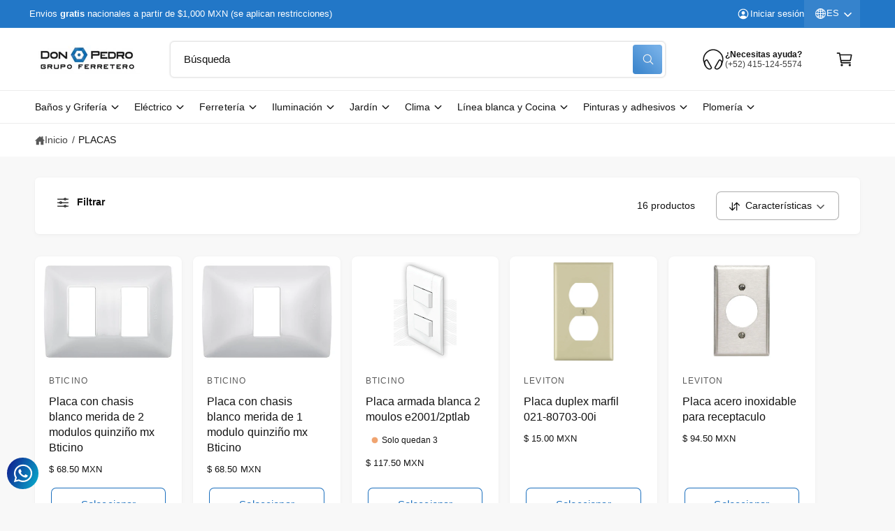

--- FILE ---
content_type: text/html; charset=utf-8
request_url: https://grupodonpedro.com/collections/placas
body_size: 61372
content:
<!doctype html>
<html class="no-js" lang="es">
  <head>
    <meta charset="utf-8">
    <meta http-equiv="X-UA-Compatible" content="IE=edge">
    <meta name="viewport" content="width=device-width,initial-scale=1">
    <meta name="theme-color" content="">
    <link rel="canonical" href="https://grupodonpedro.com/collections/placas"><link rel="icon" type="image/png" href="//grupodonpedro.com/cdn/shop/files/tuercaCanvas.png?crop=center&height=32&v=1743015488&width=32"><link rel="preconnect" href="https://fonts.shopifycdn.com" crossorigin><title>
      PLACAS
 &ndash; GRUPODONPEDRO</title>

    
      <meta name="description" content="ELECTRICO">
    

    

<meta property="og:site_name" content="GRUPODONPEDRO">
<meta property="og:url" content="https://grupodonpedro.com/collections/placas">
<meta property="og:title" content="PLACAS">
<meta property="og:type" content="website">
<meta property="og:description" content="ELECTRICO"><meta property="og:image" content="http://grupodonpedro.com/cdn/shop/files/descarga_1cd7e0b5-b6b8-4e4e-adb2-a13cfe4bc421.jpg?v=1608843944">
  <meta property="og:image:secure_url" content="https://grupodonpedro.com/cdn/shop/files/descarga_1cd7e0b5-b6b8-4e4e-adb2-a13cfe4bc421.jpg?v=1608843944">
  <meta property="og:image:width" content="224">
  <meta property="og:image:height" content="224"><meta name="twitter:card" content="summary_large_image">
<meta name="twitter:title" content="PLACAS">
<meta name="twitter:description" content="ELECTRICO">

<meta name="theme:name" content="Ignite">
<meta name="theme:version" content="1.3.0">
<meta name="theme:preset" content="tech">


    <script src="//grupodonpedro.com/cdn/shop/t/19/assets/constants.js?v=18120026784852438581741647799" defer="defer"></script>
    <script src="//grupodonpedro.com/cdn/shop/t/19/assets/pubsub.js?v=3962462848135289821741647800" defer="defer"></script>
    <script src="//grupodonpedro.com/cdn/shop/t/19/assets/global.js?v=175384947393838503391741647799" defer="defer"></script><link rel="preload" href="//grupodonpedro.com/cdn/fonts/jost/jost_n5.7c8497861ffd15f4e1284cd221f14658b0e95d61.woff2" as="font" crossorigin fetchpriority="high" type="font/woff2"><script src="//grupodonpedro.com/cdn/shop/t/19/assets/animations.js?v=55825192366330283781741647799" defer="defer"></script><script src="//grupodonpedro.com/cdn/shop/t/19/assets/details-disclosure.js?v=106604017920254300051741647800" defer="defer"></script><script>window.performance && window.performance.mark && window.performance.mark('shopify.content_for_header.start');</script><meta name="google-site-verification" content="u5_CDrVi70uCb-ySZ4OjxIsc60NklnQ6ujpYy7yaK2s">
<meta name="facebook-domain-verification" content="udhc7404eunto42hcpl83244jd1gwf">
<meta name="facebook-domain-verification" content="lx9440u70e58kth68sj0iqwidigipo">
<meta id="shopify-digital-wallet" name="shopify-digital-wallet" content="/41981051048/digital_wallets/dialog">
<meta name="shopify-checkout-api-token" content="f79e593590b11ad28c4bea106bacb160">
<meta id="in-context-paypal-metadata" data-shop-id="41981051048" data-venmo-supported="false" data-environment="production" data-locale="es_ES" data-paypal-v4="true" data-currency="MXN">
<link rel="alternate" type="application/atom+xml" title="Feed" href="/collections/placas.atom" />
<link rel="next" href="/collections/placas?page=2">
<link rel="alternate" hreflang="x-default" href="https://grupodonpedro.com/collections/placas">
<link rel="alternate" hreflang="es" href="https://grupodonpedro.com/collections/placas">
<link rel="alternate" hreflang="en" href="https://grupodonpedro.com/en/collections/placas">
<link rel="alternate" type="application/json+oembed" href="https://grupodonpedro.com/collections/placas.oembed">
<script async="async" src="/checkouts/internal/preloads.js?locale=es-MX"></script>
<script id="shopify-features" type="application/json">{"accessToken":"f79e593590b11ad28c4bea106bacb160","betas":["rich-media-storefront-analytics"],"domain":"grupodonpedro.com","predictiveSearch":true,"shopId":41981051048,"locale":"es"}</script>
<script>var Shopify = Shopify || {};
Shopify.shop = "grupodonpedro.myshopify.com";
Shopify.locale = "es";
Shopify.currency = {"active":"MXN","rate":"1.0"};
Shopify.country = "MX";
Shopify.theme = {"name":"Ignite","id":149407400154,"schema_name":"Ignite","schema_version":"1.3.0","theme_store_id":3027,"role":"main"};
Shopify.theme.handle = "null";
Shopify.theme.style = {"id":null,"handle":null};
Shopify.cdnHost = "grupodonpedro.com/cdn";
Shopify.routes = Shopify.routes || {};
Shopify.routes.root = "/";</script>
<script type="module">!function(o){(o.Shopify=o.Shopify||{}).modules=!0}(window);</script>
<script>!function(o){function n(){var o=[];function n(){o.push(Array.prototype.slice.apply(arguments))}return n.q=o,n}var t=o.Shopify=o.Shopify||{};t.loadFeatures=n(),t.autoloadFeatures=n()}(window);</script>
<script id="shop-js-analytics" type="application/json">{"pageType":"collection"}</script>
<script defer="defer" async type="module" src="//grupodonpedro.com/cdn/shopifycloud/shop-js/modules/v2/client.init-shop-cart-sync_CvZOh8Af.es.esm.js"></script>
<script defer="defer" async type="module" src="//grupodonpedro.com/cdn/shopifycloud/shop-js/modules/v2/chunk.common_3Rxs6Qxh.esm.js"></script>
<script type="module">
  await import("//grupodonpedro.com/cdn/shopifycloud/shop-js/modules/v2/client.init-shop-cart-sync_CvZOh8Af.es.esm.js");
await import("//grupodonpedro.com/cdn/shopifycloud/shop-js/modules/v2/chunk.common_3Rxs6Qxh.esm.js");

  window.Shopify.SignInWithShop?.initShopCartSync?.({"fedCMEnabled":true,"windoidEnabled":true});

</script>
<script>(function() {
  var isLoaded = false;
  function asyncLoad() {
    if (isLoaded) return;
    isLoaded = true;
    var urls = ["https:\/\/cdn.shopify.com\/s\/files\/1\/0457\/2220\/6365\/files\/pushdaddy_v67_test.js?shop=grupodonpedro.myshopify.com","https:\/\/cdn.shopify.com\/s\/files\/1\/0033\/3538\/9233\/files\/pushdaddy_a7_livechat1_new2.js?v=1707659950\u0026shop=grupodonpedro.myshopify.com"];
    for (var i = 0; i < urls.length; i++) {
      var s = document.createElement('script');
      s.type = 'text/javascript';
      s.async = true;
      s.src = urls[i];
      var x = document.getElementsByTagName('script')[0];
      x.parentNode.insertBefore(s, x);
    }
  };
  if(window.attachEvent) {
    window.attachEvent('onload', asyncLoad);
  } else {
    window.addEventListener('load', asyncLoad, false);
  }
})();</script>
<script id="__st">var __st={"a":41981051048,"offset":-21600,"reqid":"aa5abfbf-4cac-44e3-9854-9115707d736f-1768617866","pageurl":"grupodonpedro.com\/collections\/placas","u":"ae9b820e96d2","p":"collection","rtyp":"collection","rid":265195782312};</script>
<script>window.ShopifyPaypalV4VisibilityTracking = true;</script>
<script id="captcha-bootstrap">!function(){'use strict';const t='contact',e='account',n='new_comment',o=[[t,t],['blogs',n],['comments',n],[t,'customer']],c=[[e,'customer_login'],[e,'guest_login'],[e,'recover_customer_password'],[e,'create_customer']],r=t=>t.map((([t,e])=>`form[action*='/${t}']:not([data-nocaptcha='true']) input[name='form_type'][value='${e}']`)).join(','),a=t=>()=>t?[...document.querySelectorAll(t)].map((t=>t.form)):[];function s(){const t=[...o],e=r(t);return a(e)}const i='password',u='form_key',d=['recaptcha-v3-token','g-recaptcha-response','h-captcha-response',i],f=()=>{try{return window.sessionStorage}catch{return}},m='__shopify_v',_=t=>t.elements[u];function p(t,e,n=!1){try{const o=window.sessionStorage,c=JSON.parse(o.getItem(e)),{data:r}=function(t){const{data:e,action:n}=t;return t[m]||n?{data:e,action:n}:{data:t,action:n}}(c);for(const[e,n]of Object.entries(r))t.elements[e]&&(t.elements[e].value=n);n&&o.removeItem(e)}catch(o){console.error('form repopulation failed',{error:o})}}const l='form_type',E='cptcha';function T(t){t.dataset[E]=!0}const w=window,h=w.document,L='Shopify',v='ce_forms',y='captcha';let A=!1;((t,e)=>{const n=(g='f06e6c50-85a8-45c8-87d0-21a2b65856fe',I='https://cdn.shopify.com/shopifycloud/storefront-forms-hcaptcha/ce_storefront_forms_captcha_hcaptcha.v1.5.2.iife.js',D={infoText:'Protegido por hCaptcha',privacyText:'Privacidad',termsText:'Términos'},(t,e,n)=>{const o=w[L][v],c=o.bindForm;if(c)return c(t,g,e,D).then(n);var r;o.q.push([[t,g,e,D],n]),r=I,A||(h.body.append(Object.assign(h.createElement('script'),{id:'captcha-provider',async:!0,src:r})),A=!0)});var g,I,D;w[L]=w[L]||{},w[L][v]=w[L][v]||{},w[L][v].q=[],w[L][y]=w[L][y]||{},w[L][y].protect=function(t,e){n(t,void 0,e),T(t)},Object.freeze(w[L][y]),function(t,e,n,w,h,L){const[v,y,A,g]=function(t,e,n){const i=e?o:[],u=t?c:[],d=[...i,...u],f=r(d),m=r(i),_=r(d.filter((([t,e])=>n.includes(e))));return[a(f),a(m),a(_),s()]}(w,h,L),I=t=>{const e=t.target;return e instanceof HTMLFormElement?e:e&&e.form},D=t=>v().includes(t);t.addEventListener('submit',(t=>{const e=I(t);if(!e)return;const n=D(e)&&!e.dataset.hcaptchaBound&&!e.dataset.recaptchaBound,o=_(e),c=g().includes(e)&&(!o||!o.value);(n||c)&&t.preventDefault(),c&&!n&&(function(t){try{if(!f())return;!function(t){const e=f();if(!e)return;const n=_(t);if(!n)return;const o=n.value;o&&e.removeItem(o)}(t);const e=Array.from(Array(32),(()=>Math.random().toString(36)[2])).join('');!function(t,e){_(t)||t.append(Object.assign(document.createElement('input'),{type:'hidden',name:u})),t.elements[u].value=e}(t,e),function(t,e){const n=f();if(!n)return;const o=[...t.querySelectorAll(`input[type='${i}']`)].map((({name:t})=>t)),c=[...d,...o],r={};for(const[a,s]of new FormData(t).entries())c.includes(a)||(r[a]=s);n.setItem(e,JSON.stringify({[m]:1,action:t.action,data:r}))}(t,e)}catch(e){console.error('failed to persist form',e)}}(e),e.submit())}));const S=(t,e)=>{t&&!t.dataset[E]&&(n(t,e.some((e=>e===t))),T(t))};for(const o of['focusin','change'])t.addEventListener(o,(t=>{const e=I(t);D(e)&&S(e,y())}));const B=e.get('form_key'),M=e.get(l),P=B&&M;t.addEventListener('DOMContentLoaded',(()=>{const t=y();if(P)for(const e of t)e.elements[l].value===M&&p(e,B);[...new Set([...A(),...v().filter((t=>'true'===t.dataset.shopifyCaptcha))])].forEach((e=>S(e,t)))}))}(h,new URLSearchParams(w.location.search),n,t,e,['guest_login'])})(!0,!0)}();</script>
<script integrity="sha256-4kQ18oKyAcykRKYeNunJcIwy7WH5gtpwJnB7kiuLZ1E=" data-source-attribution="shopify.loadfeatures" defer="defer" src="//grupodonpedro.com/cdn/shopifycloud/storefront/assets/storefront/load_feature-a0a9edcb.js" crossorigin="anonymous"></script>
<script data-source-attribution="shopify.dynamic_checkout.dynamic.init">var Shopify=Shopify||{};Shopify.PaymentButton=Shopify.PaymentButton||{isStorefrontPortableWallets:!0,init:function(){window.Shopify.PaymentButton.init=function(){};var t=document.createElement("script");t.src="https://grupodonpedro.com/cdn/shopifycloud/portable-wallets/latest/portable-wallets.es.js",t.type="module",document.head.appendChild(t)}};
</script>
<script data-source-attribution="shopify.dynamic_checkout.buyer_consent">
  function portableWalletsHideBuyerConsent(e){var t=document.getElementById("shopify-buyer-consent"),n=document.getElementById("shopify-subscription-policy-button");t&&n&&(t.classList.add("hidden"),t.setAttribute("aria-hidden","true"),n.removeEventListener("click",e))}function portableWalletsShowBuyerConsent(e){var t=document.getElementById("shopify-buyer-consent"),n=document.getElementById("shopify-subscription-policy-button");t&&n&&(t.classList.remove("hidden"),t.removeAttribute("aria-hidden"),n.addEventListener("click",e))}window.Shopify?.PaymentButton&&(window.Shopify.PaymentButton.hideBuyerConsent=portableWalletsHideBuyerConsent,window.Shopify.PaymentButton.showBuyerConsent=portableWalletsShowBuyerConsent);
</script>
<script data-source-attribution="shopify.dynamic_checkout.cart.bootstrap">document.addEventListener("DOMContentLoaded",(function(){function t(){return document.querySelector("shopify-accelerated-checkout-cart, shopify-accelerated-checkout")}if(t())Shopify.PaymentButton.init();else{new MutationObserver((function(e,n){t()&&(Shopify.PaymentButton.init(),n.disconnect())})).observe(document.body,{childList:!0,subtree:!0})}}));
</script>
<link id="shopify-accelerated-checkout-styles" rel="stylesheet" media="screen" href="https://grupodonpedro.com/cdn/shopifycloud/portable-wallets/latest/accelerated-checkout-backwards-compat.css" crossorigin="anonymous">
<style id="shopify-accelerated-checkout-cart">
        #shopify-buyer-consent {
  margin-top: 1em;
  display: inline-block;
  width: 100%;
}

#shopify-buyer-consent.hidden {
  display: none;
}

#shopify-subscription-policy-button {
  background: none;
  border: none;
  padding: 0;
  text-decoration: underline;
  font-size: inherit;
  cursor: pointer;
}

#shopify-subscription-policy-button::before {
  box-shadow: none;
}

      </style>
<script id="sections-script" data-sections="header,footer" defer="defer" src="//grupodonpedro.com/cdn/shop/t/19/compiled_assets/scripts.js?19338"></script>
<script>window.performance && window.performance.mark && window.performance.mark('shopify.content_for_header.end');</script>


    <style data-shopify>
      @font-face {
  font-family: Jost;
  font-weight: 500;
  font-style: normal;
  font-display: fallback;
  src: url("//grupodonpedro.com/cdn/fonts/jost/jost_n5.7c8497861ffd15f4e1284cd221f14658b0e95d61.woff2") format("woff2"),
       url("//grupodonpedro.com/cdn/fonts/jost/jost_n5.fb6a06896db583cc2df5ba1b30d9c04383119dd9.woff") format("woff");
}

        @font-face {
  font-family: Jost;
  font-weight: 700;
  font-style: normal;
  font-display: fallback;
  src: url("//grupodonpedro.com/cdn/fonts/jost/jost_n7.921dc18c13fa0b0c94c5e2517ffe06139c3615a3.woff2") format("woff2"),
       url("//grupodonpedro.com/cdn/fonts/jost/jost_n7.cbfc16c98c1e195f46c536e775e4e959c5f2f22b.woff") format("woff");
}

        @font-face {
  font-family: Jost;
  font-weight: 500;
  font-style: italic;
  font-display: fallback;
  src: url("//grupodonpedro.com/cdn/fonts/jost/jost_i5.a6c7dbde35f2b89f8461eacda9350127566e5d51.woff2") format("woff2"),
       url("//grupodonpedro.com/cdn/fonts/jost/jost_i5.2b58baee736487eede6bcdb523ca85eea2418357.woff") format("woff");
}

        @font-face {
  font-family: Jost;
  font-weight: 700;
  font-style: italic;
  font-display: fallback;
  src: url("//grupodonpedro.com/cdn/fonts/jost/jost_i7.d8201b854e41e19d7ed9b1a31fe4fe71deea6d3f.woff2") format("woff2"),
       url("//grupodonpedro.com/cdn/fonts/jost/jost_i7.eae515c34e26b6c853efddc3fc0c552e0de63757.woff") format("woff");
}

        @font-face {
  font-family: Jost;
  font-weight: 500;
  font-style: normal;
  font-display: fallback;
  src: url("//grupodonpedro.com/cdn/fonts/jost/jost_n5.7c8497861ffd15f4e1284cd221f14658b0e95d61.woff2") format("woff2"),
       url("//grupodonpedro.com/cdn/fonts/jost/jost_n5.fb6a06896db583cc2df5ba1b30d9c04383119dd9.woff") format("woff");
}


        :root,
        .color-scheme-1 {
          --color-background: 248,248,248;
        
          --gradient-background: #f8f8f8;
        

        

        --color-foreground: 18,18,18;
        --color-heading: 18,18,18;
        --color-background-contrast: 184,184,184;
        --color-shadow: 0, 0, 0;
        --color-button: 18,18,18;
        --color-button-alpha: 1.0;
        
          --color-button-gradient: none;
        
        --color-button-text: 255,255,255;
        --color-secondary-button: 248,248,248;
        --color-secondary-button-text: 18,18,18;
        --color-link: 28,112,190;
        --color-caption: 18,18,18;
        --color-badge-foreground: 18,18,18;
        --color-badge-background: 248,248,248;
        --color-badge-border: 18,18,18;
        --payment-terms-background-color: rgb(248 248 248);

        
          --color-heading-gradient-background: none;
          --color-heading-gradient-background-clip: border-box;
          --color-heading-gradient-fill: currentColor;
        

        
          --color-accent-gradient-background: -webkit-linear-gradient(139deg, rgba(251, 51, 166, 1), rgba(127, 72, 176, 1) 50%, rgba(48, 145, 211, 1) 100%);
          --color-accent-gradient-background-clip: text;
          --color-accent-gradient-fill: transparent;
        
      }
      
        
        .color-scheme-2 {
          --color-background: 255,255,255;
        
          --gradient-background: #ffffff;
        

        

        --color-foreground: 18,18,18;
        --color-heading: 18,18,18;
        --color-background-contrast: 191,191,191;
        --color-shadow: 0, 0, 0;
        --color-button: 28,112,190;
        --color-button-alpha: 1.0;
        
        --color-button-gradient: linear-gradient(46deg, rgba(63, 136, 206, 1) 13%, rgba(117, 175, 231, 1) 86%);
        
        --color-button-text: 243,243,243;
        --color-secondary-button: 255,255,255;
        --color-secondary-button-text: 28,112,190;
        --color-link: 28,112,190;
        --color-caption: 18,18,18;
        --color-badge-foreground: 18,18,18;
        --color-badge-background: 255,255,255;
        --color-badge-border: 18,18,18;
        --payment-terms-background-color: rgb(255 255 255);

        
          --color-heading-gradient-background: none;
          --color-heading-gradient-background-clip: border-box;
          --color-heading-gradient-fill: currentColor;
        

        
          --color-accent-gradient-background: -webkit-radial-gradient(rgba(106, 172, 234, 1), rgba(37, 115, 190, 1) 88%);
          --color-accent-gradient-background-clip: text;
          --color-accent-gradient-fill: transparent;
        
      }
      
        
        .color-scheme-3 {
          --color-background: 18,18,18;
        
          --gradient-background: #121212;
        

        

        --color-foreground: 255,255,255;
        --color-heading: 255,255,255;
        --color-background-contrast: 146,146,146;
        --color-shadow: 0, 0, 0;
        --color-button: 255,255,255;
        --color-button-alpha: 1.0;
        
          --color-button-gradient: none;
        
        --color-button-text: 18,18,18;
        --color-secondary-button: 18,18,18;
        --color-secondary-button-text: 255,255,255;
        --color-link: 255,255,255;
        --color-caption: 255,255,255;
        --color-badge-foreground: 255,255,255;
        --color-badge-background: 18,18,18;
        --color-badge-border: 255,255,255;
        --payment-terms-background-color: rgb(18 18 18);

        
          --color-heading-gradient-background: none;
          --color-heading-gradient-background-clip: border-box;
          --color-heading-gradient-fill: currentColor;
        

        
          --color-accent-gradient-background: -webkit-linear-gradient(310deg, rgba(17, 189, 251, 1) 15%, rgba(33, 249, 150, 1) 85%);
          --color-accent-gradient-background-clip: text;
          --color-accent-gradient-fill: transparent;
        
      }
      
        
        .color-scheme-4 {
          --color-background: 140,115,236;
        
          --gradient-background: linear-gradient(135deg, rgba(173, 102, 238, 1) 3%, rgba(82, 218, 236, 1) 100%);
        

        

        --color-foreground: 255,255,255;
        --color-heading: 255,255,255;
        --color-background-contrast: 62,27,197;
        --color-shadow: 0, 0, 0;
        --color-button: 255,255,255;
        --color-button-alpha: 1.0;
        
          --color-button-gradient: none;
        
        --color-button-text: 36,40,51;
        --color-secondary-button: 140,115,236;
        --color-secondary-button-text: 255,255,255;
        --color-link: 255,255,255;
        --color-caption: 255,255,255;
        --color-badge-foreground: 255,255,255;
        --color-badge-background: 140,115,236;
        --color-badge-border: 255,255,255;
        --payment-terms-background-color: rgb(140 115 236);

        
          --color-heading-gradient-background: none;
          --color-heading-gradient-background-clip: border-box;
          --color-heading-gradient-fill: currentColor;
        

        
          --color-accent-gradient-background: none;
          --color-accent-gradient-background-clip: border-box;
          --color-accent-gradient-fill: currentColor;
        
      }
      
        
        .color-scheme-5 {
          --color-background: 34,119,199;
        
          --gradient-background: #2277c7;
        

        

        --color-foreground: 255,255,255;
        --color-heading: 255,255,255;
        --color-background-contrast: 15,54,90;
        --color-shadow: 0, 0, 0;
        --color-button: 255,255,255;
        --color-button-alpha: 1.0;
        
          --color-button-gradient: none;
        
        --color-button-text: 0,0,0;
        --color-secondary-button: 34,119,199;
        --color-secondary-button-text: 255,255,255;
        --color-link: 255,255,255;
        --color-caption: 255,255,255;
        --color-badge-foreground: 255,255,255;
        --color-badge-background: 34,119,199;
        --color-badge-border: 255,255,255;
        --payment-terms-background-color: rgb(34 119 199);

        
          --color-heading-gradient-background: none;
          --color-heading-gradient-background-clip: border-box;
          --color-heading-gradient-fill: currentColor;
        

        
          --color-accent-gradient-background: -webkit-linear-gradient(270deg, rgba(255, 228, 49, 1) 42%, rgba(249, 100, 32, 1) 100%);
          --color-accent-gradient-background-clip: text;
          --color-accent-gradient-fill: transparent;
        
      }
      
        
        .color-scheme-6 {
          --color-background: 248,248,248;
        
          --gradient-background: #f8f8f8;
        

        

        --color-foreground: 255,255,255;
        --color-heading: 255,255,255;
        --color-background-contrast: 184,184,184;
        --color-shadow: 0, 0, 0;
        --color-button: 18,18,18;
        --color-button-alpha: 1.0;
        
          --color-button-gradient: none;
        
        --color-button-text: 255,255,255;
        --color-secondary-button: 248,248,248;
        --color-secondary-button-text: 255,255,255;
        --color-link: 255,255,255;
        --color-caption: 255,255,255;
        --color-badge-foreground: 255,255,255;
        --color-badge-background: 248,248,248;
        --color-badge-border: 255,255,255;
        --payment-terms-background-color: rgb(248 248 248);

        
          --color-heading-gradient-background: none;
          --color-heading-gradient-background-clip: border-box;
          --color-heading-gradient-fill: currentColor;
        

        
          --color-accent-gradient-background: -webkit-linear-gradient(310deg, rgba(17, 189, 251, 1) 15%, rgba(33, 249, 150, 1) 85%);
          --color-accent-gradient-background-clip: text;
          --color-accent-gradient-fill: transparent;
        
      }
      
        
        .color-scheme-7 {
          --color-background: 218,20,20;
        
          --gradient-background: linear-gradient(229deg, rgba(240, 69, 87, 1) 4%, rgba(221, 39, 57, 1) 100%);
        

        

        --color-foreground: 255,255,255;
        --color-heading: 255,255,255;
        --color-background-contrast: 101,9,9;
        --color-shadow: 0, 0, 0;
        --color-button: 255,255,255;
        --color-button-alpha: 1.0;
        
          --color-button-gradient: none;
        
        --color-button-text: 18,18,18;
        --color-secondary-button: 218,20,20;
        --color-secondary-button-text: 255,255,255;
        --color-link: 255,255,255;
        --color-caption: 255,255,255;
        --color-badge-foreground: 255,255,255;
        --color-badge-background: 218,20,20;
        --color-badge-border: 255,255,255;
        --payment-terms-background-color: rgb(218 20 20);

        
          --color-heading-gradient-background: none;
          --color-heading-gradient-background-clip: border-box;
          --color-heading-gradient-fill: currentColor;
        

        
          --color-accent-gradient-background: none;
          --color-accent-gradient-background-clip: border-box;
          --color-accent-gradient-fill: currentColor;
        
      }
      
        
        .color-scheme-8 {
          --color-background: 255,255,255;
        
          --gradient-background: #ffffff;
        

        

        --color-foreground: 18,18,18;
        --color-heading: 18,18,18;
        --color-background-contrast: 191,191,191;
        --color-shadow: 0, 0, 0;
        --color-button: 28,112,190;
        --color-button-alpha: 1.0;
        
        --color-button-gradient: linear-gradient(46deg, rgba(63, 136, 206, 1) 13%, rgba(117, 175, 231, 1) 86%);
        
        --color-button-text: 243,243,243;
        --color-secondary-button: 255,255,255;
        --color-secondary-button-text: 28,112,190;
        --color-link: 28,112,190;
        --color-caption: 18,18,18;
        --color-badge-foreground: 18,18,18;
        --color-badge-background: 255,255,255;
        --color-badge-border: 18,18,18;
        --payment-terms-background-color: rgb(255 255 255);

        
          --color-heading-gradient-background: none;
          --color-heading-gradient-background-clip: border-box;
          --color-heading-gradient-fill: currentColor;
        

        
          --color-accent-gradient-background: -webkit-radial-gradient(rgba(106, 172, 234, 1), rgba(37, 115, 190, 1) 88%);
          --color-accent-gradient-background-clip: text;
          --color-accent-gradient-fill: transparent;
        
      }
      
        
        .color-scheme-9 {
          --color-background: 255,255,255;
        
          --gradient-background: #ffffff;
        

        

        --color-foreground: 18,18,18;
        --color-heading: 18,18,18;
        --color-background-contrast: 191,191,191;
        --color-shadow: 0, 0, 0;
        --color-button: 28,112,190;
        --color-button-alpha: 1.0;
        
        --color-button-gradient: linear-gradient(46deg, rgba(63, 136, 206, 1) 13%, rgba(117, 175, 231, 1) 86%);
        
        --color-button-text: 243,243,243;
        --color-secondary-button: 255,255,255;
        --color-secondary-button-text: 28,112,190;
        --color-link: 28,112,190;
        --color-caption: 18,18,18;
        --color-badge-foreground: 18,18,18;
        --color-badge-background: 255,255,255;
        --color-badge-border: 18,18,18;
        --payment-terms-background-color: rgb(255 255 255);

        
          --color-heading-gradient-background: none;
          --color-heading-gradient-background-clip: border-box;
          --color-heading-gradient-fill: currentColor;
        

        
          --color-accent-gradient-background: -webkit-radial-gradient(rgba(106, 172, 234, 1), rgba(37, 115, 190, 1) 88%);
          --color-accent-gradient-background-clip: text;
          --color-accent-gradient-fill: transparent;
        
      }
      

      

      body, .color-scheme-1, .color-scheme-2, .color-scheme-3, .color-scheme-4, .color-scheme-5, .color-scheme-6, .color-scheme-7, .color-scheme-8, .color-scheme-9 {
        color: rgb(var(--color-foreground));
        background-color: rgb(var(--color-background));
      }

      :root {
        --font-body-family: "system_ui", -apple-system, 'Segoe UI', Roboto, 'Helvetica Neue', 'Noto Sans', 'Liberation Sans', Arial, sans-serif, 'Apple Color Emoji', 'Segoe UI Emoji', 'Segoe UI Symbol', 'Noto Color Emoji';
        --font-body-style: normal;
        --font-body-weight: 400;
        --font-body-weight-bold: 700;
        --font-body-letter-spacing: 0.001em;

        --font-heading-family: Jost, sans-serif;
        --font-heading-style: normal;
        --font-heading-weight: 500;

        

        --font-button-font-weight: normal;
        --font-button-case: none;
        --font-button-icon-offset: 0.1rem;
        --font-button-letter-spacing: 0.01em;
        --font-button-text-size: 1.5rem;

        --font-body-scale: 1.0;
        --font-heading-scale: 1.0;
        --font-heading-case: none;
        --font-heading-letter-spacing: -0.019em;

        --media-padding: px;
        --media-border-opacity: 0.0;
        --media-border-width: 0px;
        --media-radius: 16px;
        --media-shadow-opacity: 0.0;
        --media-shadow-horizontal-offset: 0px;
        --media-shadow-vertical-offset: 0px;
        --media-shadow-blur-radius: 0px;
        --media-shadow-visible: 0;

        --page-width: 136rem;
        --px-mobile: 2rem;
        --page-width-margin: 0rem;

        --product-card-image-padding: 0.8rem;
        --product-card-image-scale: 1.0;
        --product-card-corner-radius: 0.8rem;
        --product-card-text-alignment: left;
        --product-card-border-width: 0.0rem;
        --product-card-border-opacity: 0.0;
        --product-card-shadow-opacity: 0.0;
        --product-card-shadow-visible: 0;
        --product-card-shadow-horizontal-offset: 0.0rem;
        --product-card-shadow-vertical-offset: 0.0rem;
        --product-card-shadow-blur-radius: 0.0rem;
        --product-card-star-color: 245,225,33;

        --inventory-stock-low-color: 230,103,17;
        --inventory-stock-normal-color: 85,175,16;
        --inventory-stock-continue-color: 85,175,16;
        --inventory-stock-stock-out-color: 186,186,186;

        
          --product-card-price-color: 234,7,7;
        

        

        --collection-card-image-padding: 0.0rem;
        --collection-card-corner-radius: 0.0rem;
        --collection-card-image-scale: 1.0;
        --collection-card-text-alignment: center;
        --collection-card-border-width: 0.0rem;
        --collection-card-border-opacity: 0.0;
        --collection-card-shadow-opacity: 0.0;
        --collection-card-shadow-visible: 0;
        --collection-card-shadow-horizontal-offset: 0.0rem;
        --collection-card-shadow-vertical-offset: 0.0rem;
        --collection-card-shadow-blur-radius: 0.0rem;
        --collection-card-image-background: 255,255,255,1.0;

        --blog-card-image-padding: 2.0rem;
        --blog-card-corner-radius: 0.8rem;
        --blog-card-border-width: 0.0rem;
        --blog-card-border-opacity: 0.0;
        --blog-card-shadow-opacity: 0.0;
        --blog-card-shadow-visible: 0;
        --blog-card-shadow-horizontal-offset: 0.0rem;
        --blog-card-shadow-vertical-offset: 0.0rem;
        --blog-card-shadow-blur-radius: 0.0rem;
        --blog-card-image-background: 255,255,255,1.0;

        

        --badge-text-size: 1.2rem;
        --badge-text-weight: normal;
        --badge-border-width: 1px;
        --badge-border-style: solid;

        --badge-sold-out-foreground: 255 255 255 / 1.0;
        --badge-sold-out-border: 0 0 0 / 0.0;
        --badge-sold-out-background: linear-gradient(127deg, rgba(13, 13, 13, 0.8) 11%, rgba(49, 49, 49, 0.8) 78%);
        
        
        --badge-preorder-foreground: 21 118 49 / 1.0;
        --badge-preorder-border: 255 255 255 / 1.0;
        --badge-preorder-background: linear-gradient(137deg, rgba(234, 234, 234, 0.8), rgba(241, 241, 241, 0.4) 100%);
        
        
        --badge-bulk-foreground: 7 75 124 / 1.0;
        --badge-bulk-border: 209 224 241 / 1.0;
        --badge-bulk-background: #ECF5FC;
        
        
        --badge-new-foreground: 255 255 255 / 1.0;
        --badge-new-border: 0 0 0 / 0.0;
        --badge-new-background: linear-gradient(129deg, rgba(33, 119, 179, 0.8), rgba(61, 157, 222, 0.8) 100%);
        
        
        --badge-sale-foreground: 255 255 255 / 1.0;
        --badge-sale-border: 0 0 0 / 0.0;
        --badge-sale-background: linear-gradient(144deg, rgba(244, 43, 65, 0.8), rgba(218, 50, 67, 0.8) 97%, rgba(247, 23, 23, 0.8) 97.482%);
        

        --popup-border-width: 1px;
        --popup-border-opacity: 0.08;
        --popup-corner-radius: 6px;
        --promo-corner-radius: 6px;
        --popup-shadow-opacity: 0.15;
        --popup-shadow-horizontal-offset: 0px;
        --popup-shadow-vertical-offset: 0px;
        --popup-shadow-blur-radius: 5px;

        --drawer-border-width: 1px;
        --drawer-border-opacity: 0.1;
        --drawer-shadow-opacity: 0.0;
        --drawer-shadow-horizontal-offset: 0px;
        --drawer-shadow-vertical-offset: 4px;
        --drawer-shadow-blur-radius: 5px;

        --grid-desktop-vertical-spacing: 16px;
        --grid-desktop-horizontal-spacing: 16px;
        --grid-desktop-horizontal-spacing-initial: 16px;
        --grid-mobile-vertical-spacing: calc(var(--px-mobile) * 0.8);
        --grid-mobile-horizontal-spacing: calc(var(--px-mobile) * 0.8);

        --text-boxes-radius: 16px;
        --text-boxes-border-opacity: 0.0;
        --text-boxes-border-width: 0px;
        --text-boxes-shadow-opacity: 0.0;
        --text-boxes-shadow-visible: 0;
        --text-boxes-shadow-horizontal-offset: 0px;
        --text-boxes-shadow-vertical-offset: 0px;
        --text-boxes-shadow-blur-radius: 0px;

        --buttons-radius: 6px;
        --buttons-radius-outset: 7px;
        --buttons-border-width: 1px;
        --buttons-border-opacity: 1.0;
        --buttons-shadow-opacity: 0.0;
        --buttons-shadow-visible: 0;
        --buttons-shadow-horizontal-offset: 0px;
        --buttons-shadow-vertical-offset: 0px;
        --buttons-shadow-blur-radius: 0px;
        --buttons-border-offset: 0.3px;

        --inputs-radius: 6px;
        --inputs-border-width: 1px;
        --inputs-border-opacity: 0.35;
        --inputs-shadow-opacity: 0.0;
        --inputs-shadow-horizontal-offset: 0px;
        --inputs-margin-offset: 0px;
        --inputs-shadow-vertical-offset: 0px;
        --inputs-shadow-blur-radius: 0px;
        --inputs-radius-outset: 7px;

        --variant-pills-radius: 6px;
        --variant-pills-border-width: 1px;
        --variant-pills-border-opacity: 0.35;
        --variant-pills-shadow-opacity: 0.0;
        --variant-pills-shadow-horizontal-offset: 0px;
        --variant-pills-shadow-vertical-offset: 0px;
        --variant-pills-shadow-blur-radius: 0px;

        --color-overlay: #010101;

        
        --spacing-section: 42px;

        --breadcrumb-padding: 1.3rem;
        --panel-corner-radius: 6px;
        --controls-corner-radius: 40px;
        --pagination-border-width: 0.1rem;
        --swatch-input--border-radius: 50%;
        --spacer-thickness: 3px;
        --easter-egg-let-it-snow: url(//grupodonpedro.com/cdn/shop/t/19/assets/snow.webp?v=160252599929562084641741647799);
      }

      *,
      *::before,
      *::after {
        box-sizing: inherit;
        -webkit-font-smoothing: antialiased;
      }

      html {
        box-sizing: border-box;
        font-size: calc(var(--font-body-scale) * 62.5%);
        height: 100%;
        -moz-osx-font-smoothing: grayscale;
        -webkit-text-size-adjust: 100%;
      }

      body {
        min-height: 100%;
        margin: 0;
        font-size: 1.5rem;
        overflow-wrap: break-word;
        word-break: break-word;
        letter-spacing: var(--font-body-letter-spacing);
        line-height: calc(1 + 0.8 / var(--font-body-scale));
        font-family: var(--font-body-family);
        font-style: var(--font-body-style);
        font-weight: var(--font-body-weight);
        overflow-x: hidden;
        padding-right: var(--temp-scrollbar-width, 0px);
      }

      .page-is-loading .hidden-during-load {
        visibility: hidden;
      }

      @media screen and (min-width: 750px) {
        :root {
          --spacing-section: 60px;
        }

        body {
          font-size: 1.6rem;
        }
      }
    </style>
    <link href="//grupodonpedro.com/cdn/shop/t/19/assets/base.css?v=153726572764112338341741647800" rel="stylesheet" type="text/css" media="all" />
<link rel="stylesheet" href="//grupodonpedro.com/cdn/shop/t/19/assets/component-localization-form.css?v=101650471647298586981741647800" media="print" onload="this.media='all'">
      <script src="//grupodonpedro.com/cdn/shop/t/19/assets/localization-form.js?v=118794549032674119421741647799" defer="defer"></script><link rel="stylesheet" href="//grupodonpedro.com/cdn/shop/t/19/assets/component-predictive-search.css?v=42065075603482370311741647799" media="print" onload="this.media='all'"><script>
      document.documentElement.className = document.documentElement.className.replace('no-js', 'js');
      if (Shopify.designMode) {
        document.documentElement.classList.add('shopify-design-mode');
      }

      // Hide JS-hidden elements
      let closedElements = JSON.parse(localStorage.getItem('theme-closed-elements'));
      if (closedElements) {
        let style = document.createElement('style');
        document.head.appendChild(style);

        closedElements.forEach(id => {
          if (id) {
            style.sheet.insertRule(`#${id} { display: none; }`, style.sheet.cssRules.length);
          }
        });
      }
    </script><link rel="stylesheet" href="//grupodonpedro.com/cdn/shop/t/19/assets/component-popup.css?v=77042185853502838671741647799" media="print" onload="this.media='all'">
        <link rel="stylesheet" href="//grupodonpedro.com/cdn/shop/t/19/assets/quick-add.css?v=100918988916645715631741647799" media="print" onload="this.media='all'"><script src="//grupodonpedro.com/cdn/shop/t/19/assets/product-form.js?v=155035237068692777711741647799" defer="defer"></script><script src="//grupodonpedro.com/cdn/shop/t/19/assets/quick-add.js?v=141404306700085839971741647799" defer="defer"></script><!-- BEGIN app block: shopify://apps/pushdaddy-whatsapp-chat-api/blocks/app-embed/e3f2054d-bf7b-4e63-8db3-00712592382c -->
  
<script>
   var random_numberyryt = "id" + Math.random().toString(16).slice(2);
</script>

 <div id="shopify-block-placeholder_pdaddychat" class="shopify-block shopify-app-block" data-block-handle="app-embed">
 </div>

<script>
  document.getElementById('shopify-block-placeholder_pdaddychat').id = 'shopify-block-' + random_numberyryt;
if (!window.wwhatsappJs_new2a) {
    try {
        window.wwhatsappJs_new2a = {};
        wwhatsappJs_new2a.WhatsApp_new2a = {
            metafields: {
                shop: "grupodonpedro.myshopify.com",
                settings: {"block_order":["15000091148"],"blocks":{"15000091148":{"disabled":"0","number":"524151245574","name":"Eduardo","label":"Ventas","avatar":"https://cdn.shopify.com/s/files/1/0033/3538/9233/files/amoiatedf.gif?v=1637917265","online":"0","timezone":"America/Mexico_City","cid":"15000091148","ciiid":"85861","websiteee":"grupodonpedro.com","sunday":{"enabled":"1","range":"0,1439"},"monday":{"enabled":"1","range":"0,1439"},"tuesday":{"enabled":"1","range":"0,1439"},"wednesday":{"enabled":"1","range":"0,1439"},"thursday":{"enabled":"1","range":"0,1439"},"friday":{"enabled":"1","range":"0,1439"},"saturday":{"enabled":"1","range":"0,1439"},"offline":"Actualmente fuera de línea. Volveremos pronto","chat":{"enabled":"1","greeting":"¡Hola!, buen dia, en que le puedo ayudar"},"message":"","page_url":"0"}},"style":{"pattern":"24","customized":{"enabled":"0","color":"#FFFFFF","background":"#1E1E20","background_img":"","svg_color":"","background_img_main":"","button_animation":"","background_pic_header":"","auto_start":"9999000","hide_buttonsx":"0","icon_width":"45","chat_width":"376","border_radius":"50","icon_position":"12","compact_normal":"1","secondary_button":"0","secondary_button_link":"","secondary_text":"","pages_display":"/pages/,/,/collections/,/products/,/cart/,/orders/,/checkouts/,/blogs/,/password/","updown_bottom":"20","labelradius":"9","updown_bottom_m":"20","updown_bottom2":"0","widget_optin":"","leftright_label":"0","updown_share":"30","secondary_button_bgcolor":"#f0f0f0","secondary_button_tcolor":"#0084FF ","secondary_button_lcolor":"#0084FF ","leftt_rightt":"1","leftt_rightt_sec":"3","animation_count":"infinite","font_weight":"600","animation_iteration":"99999","extend_header_img":"0","font":"Muli","font_size":"11","abandned_cart_enabled":"1","auto_hide_share":"10000000000","auto_hide_chat":"10000000000","final_leftright_second_position":"right","remove_bottom":"1","header_text_color":"","header_bg_color":"#","pushnotifiction":"1","share_icons_display":"Whatsapp","share_size":"40","share_radius":"0","svg_yes":"0","svg_yes_icon":"0","share_trans":"0","what_bg":"","body_bgcolor":"","abandoned_kakkar":"0","shadow_yn":"1","mobile_label_yn":"1","google_ec":"whatsapp_pushdaddy","google_el":"whatsapp_pushdaddy","google_ea":"whatsapp_pushdaddy","fpixel_en":"whatsapp_pushdaddy","insta_username":"","fb_username":"","email_username":"","faq_yn":"0","chatbox_radius":"8","clicktcart_text":"Estamos disponibles las 24 horas, los 7 días de la semana para charlar. siéntete libre de chatear","live_whatsapp":"1","live_whatsapp_mobile":"1","bot_yn":"0","advance_bot":"0","botus":"1","clicktcart_anim_c":"pwapp-onlyonce","clicktcart":"0","ctaction_animation":"pwapp-bounce","order_conf":false,"whatsapp_yn":"0","header_posit_img":"center","remove_bg":"0","img_cntt":"10000000000000000","ordertrack_url":"","chatbox_height":"70","title_textsize":"24","waving_img":"","merged_icons":"0","merged_icons_display":"NO","blink_circle":"0","blink_animation":"pwapp-zooml","blink_circle_color":"#fff","blink_circle_bg":"red","trackingon":"0","chatnow_color":"black","label_bgcolor":"#fff","faq_color":"black","leftrightclose":"right","header_flat":"1","adddv_bott":"","etext1":"Please introduce yourself","etext2":"Enter your email","etext3":"Send","etext4":"Thank You","etext5":"2000","scaleicon":"1","scaleicon_m":"1","emailpop":"0","signuppopup":"","flyer_chat":"0","flyer_chat_m":"0","flyer_text":"","flyer_img":"","merge_bot_button":"0","wallyn":"0","lang_support":"en"}},"share":{"desktop":{"disabled":"1","position":"left"},"mobile":{"disabled":"1","position":"left"},"style":{"color":"#2A2C2B","background":"#D8AB2E"},"texts":{"button":"Compartir","message":"COMPRUEBE ESTO"}},"push_notif":{"headertttext":"No te pierdas ninguna venta 🛍️","bodytextt":"Suscríbete para recibir actualizaciones sobre nuevos productos y promociones exclusivas","acceppttextt":"Aceptar","dennnyyextt":"Rechazar"},"addtocart":{"style":{"mobile":"0","desktop":"0","replace_yn":"0","but_bgcolor":"","but_tcolor":"","but_fsize":"0","but_radius":"0","button_wid":"0","button_pad":"0","but_bor_col":"","but_bor_wid":"0"},"texts":{"but_label1":"","but_link1":"","but_label2":"","but_link2":""}},"faq_quick_reply":[],"faq_block_order":[],"faq_blocks":[],"faq_texts":{"category":"FAQ Categories","featured":"General questions","search":"Search on Helpdesk","results":"Results for terms","no_results":"Sorry, no results found. Please try another keyword."},"track_url":"https://way2enjoy.com/shopify/1/whatsapp-chat/tracking_1.php","charge":true,"desktop":{"disabled":"0","position":"left","layout":"button"},"mobile":{"disabled":"0","position":"left","layout":"button"},"texts":{"title":"Hola","description":"Bienvenido/a","prefilledt":"","note":"Normalmente respondemos en minutos","button":"","button_m":"","bot_tri_button":"Order Status","placeholder":"Enviar un mensaje","emoji_search":"Search emoji…","emoji_frequently":"Frequently used","emoji_people":"People","emoji_nature":"Nature","emoji_objects":"Objects","emoji_places":"Places","emoji_symbols":"Symbols","emoji_not_found":"No emoji could be found"}},
				
            }
        };
        // Any additional code...
    } catch (e) {
        console.error('An error occurred in the script:', e);
    }
}

  const blocksyyy = wwhatsappJs_new2a.WhatsApp_new2a.metafields.settings.blocks;
for (const blockId in blocksyyy) {
    if (blocksyyy.hasOwnProperty(blockId)) {
        const block = blocksyyy[blockId]; 
        const ciiid_value = block.ciiid;   
        const pdaddy_website = block.websiteee;   

		
		
         localStorage.setItem('pdaddy_ciiid', ciiid_value);
		          localStorage.setItem('pdaddy_website', pdaddy_website);
       // console.log(`Stored ciiid for block ${blockId}: ${ciiid_value}`);
    }
}




</script>






<!-- END app block --><!-- BEGIN app block: shopify://apps/gsc-countdown-timer/blocks/countdown-bar/58dc5b1b-43d2-4209-b1f3-52aff31643ed --><style>
  .gta-block__error {
    display: flex;
    flex-flow: column nowrap;
    gap: 12px;
    padding: 32px;
    border-radius: 12px;
    margin: 12px 0;
    background-color: #fff1e3;
    color: #412d00;
  }

  .gta-block__error-title {
    font-size: 18px;
    font-weight: 600;
    line-height: 28px;
  }

  .gta-block__error-body {
    font-size: 14px;
    line-height: 24px;
  }
</style>

<script>
  (function () {
    try {
      window.GSC_COUNTDOWN_META = {
        product_collections: null,
        product_tags: null,
      };

      const widgets = [{"bar":{"sticky":true,"justify":"center","position":"top","closeButton":{"color":"#bdbdbd","enabled":true}},"key":"GSC-BAR-RLrOCRJWpODj","type":"bar","timer":{"date":"2025-11-13T01:00:00.000-06:00","mode":"date","daily":{"tz":"America\/Mexico_City","endHours":14,"endMinutes":0,"repeatDays":[0,1,2,3,4,5,6],"startHours":10,"startMinutes":0},"hours":72,"onEnd":"hide","minutes":0,"seconds":0,"recurring":{"endHours":0,"endMinutes":0,"repeatDays":[],"startHours":0,"startMinutes":0},"scheduling":{"end":null,"start":null}},"content":{"align":"center","items":[{"id":"text-SOAvKUqSBmpK","type":"text","align":"left","color":"#ffffff","value":"El BUEN FIN","enabled":true,"padding":{"mobile":{},"desktop":{}},"fontFamily":"font1","fontWeight":"800","textTransform":"unset","mobileFontSize":"14px","desktopFontSize":"24px","mobileLineHeight":"1.3","desktopLineHeight":"1.2","mobileLetterSpacing":"0","desktopLetterSpacing":"0"},{"id":"text-wIceZeMMaFFe","type":"text","align":"left","color":"#cb1f12","value":"¡ Ya casi llega !","enabled":true,"padding":{"mobile":{},"desktop":{}},"fontFamily":"font1","fontWeight":"800","textTransform":"unset","mobileFontSize":"12px","desktopFontSize":"18px","mobileLineHeight":"1.3","desktopLineHeight":"1.3","mobileLetterSpacing":"0","desktopLetterSpacing":"0"},{"id":"timer-SDyJWUvivmWJ","type":"timer","view":"custom","border":{"size":"2px","color":"#FFFFFF","enabled":false},"digits":{"color":"#000000","fontSize":"56px","fontFamily":"font2","fontWeight":"600"},"labels":{"days":"Days","color":"#000000","hours":"Hours","enabled":true,"minutes":"Minutes","seconds":"Seconds","fontSize":"21px","fontFamily":"font3","fontWeight":"500","textTransform":"unset"},"layout":"separate","margin":{"mobile":{},"desktop":{}},"radius":{"value":"18px","enabled":true},"shadow":{"type":"","color":"black","enabled":true},"enabled":true,"padding":{"mobile":{},"desktop":{"top":"0px"}},"fontSize":{"mobile":"14px","desktop":"18px"},"separator":{"type":"colon","color":"#000000","enabled":true},"background":{"blur":"2px","color":"#eeeeee","enabled":true},"unitFormat":"d:h:m:s","mobileWidth":"160px","desktopWidth":"224px"},{"id":"button-vZHMoDBCGvgs","href":"https:\/\/shopify.com","type":"button","label":"Shop now","width":"content","border":{"size":"2px","color":"#000000","enabled":false},"margin":{"mobile":{"top":"0px","left":"0px","right":"0px","bottom":"0px"},"desktop":{"top":"0px","left":"0px","right":"0px","bottom":"0px"}},"radius":{"value":"8px","enabled":true},"target":"_self","enabled":false,"padding":{"mobile":{"top":"8px","left":"12px","right":"12px","bottom":"8px"},"desktop":{"top":"12px","left":"32px","right":"32px","bottom":"12px"}},"textColor":"#ffffff","background":{"blur":"0px","color":"#000000","enabled":true},"fontFamily":"font1","fontWeight":"500","textTransform":"unset","mobileFontSize":"12px","desktopFontSize":"14px","mobileLetterSpacing":"0","desktopLetterSpacing":"0"},{"id":"coupon-HnVXZngkKlzH","code":"PASTE YOUR CODE","icon":{"type":"discount-star","enabled":true},"type":"coupon","label":"Descuentos espectaculares","action":"copy","border":{"size":"1px","color":"#9e9e9e","enabled":true},"margin":{"mobile":{"top":"0px","left":"0px","right":"0px","bottom":"0px"},"desktop":{"top":"0px","left":"0px","right":"0px","bottom":"0px"}},"radius":{"value":"6px","enabled":true},"enabled":false,"padding":{"mobile":{"top":"4px","left":"12px","right":"12px","bottom":"4px"},"desktop":{"top":"8px","left":"16px","right":"16px","bottom":"8px"}},"textColor":"#000000","background":{"blur":"0px","color":"#eeeeee","enabled":true},"fontFamily":"font1","fontWeight":"600","textTransform":"uppercase","mobileFontSize":"12px","desktopFontSize":"14px"}],"border":{"size":"1px","color":"#e0e0e0","enabled":true},"layout":"column","margin":{"mobile":{"top":"0px","left":"0px","right":"0px","bottom":"0px"},"desktop":{"top":"0px","left":"0px","right":"0px","bottom":"0px"}},"radius":{"value":"8px","enabled":false},"padding":{"mobile":{"top":"4px","left":"0px","right":"0px","bottom":"4px"},"desktop":{"top":"20px","left":"24px","right":"24px","bottom":"20px"}},"mobileGap":"6px","background":{"src":null,"blur":"8px","source":"color","bgColor":"#000000","enabled":true,"overlayColor":"rgba(0,0,0,0)"},"desktopGap":"24px","mobileWidth":"100%","desktopWidth":"400px","backgroundClick":{"url":"","target":"_self","enabled":false}},"enabled":false,"general":{"font1":"inherit","font2":"inherit","font3":"inherit","preset":"bar2","breakpoint":"768px"},"section":null,"userCss":"","targeting":{"geo":null,"pages":{"cart":false,"home":true,"other":false,"password":false,"products":{"mode":"all","tags":[],"enabled":true,"specificProducts":[],"productsInCollections":[]},"collections":{"mode":"all","items":[],"enabled":true}}}}];

      if (Array.isArray(window.GSC_COUNTDOWN_WIDGETS)) {
        window.GSC_COUNTDOWN_WIDGETS.push(...widgets);
      } else {
        window.GSC_COUNTDOWN_WIDGETS = widgets || [];
      }
    } catch (e) {
      console.log(e);
    }
  })();
</script>


<!-- END app block --><script src="https://cdn.shopify.com/extensions/747c5c4f-01f6-4977-a618-0a92d9ef14e9/pushdaddy-whatsapp-live-chat-340/assets/pushdaddy_a7_livechat1_new4.js" type="text/javascript" defer="defer"></script>
<link href="https://cdn.shopify.com/extensions/747c5c4f-01f6-4977-a618-0a92d9ef14e9/pushdaddy-whatsapp-live-chat-340/assets/pwhatsapp119ba1.scss.css" rel="stylesheet" type="text/css" media="all">
<script src="https://cdn.shopify.com/extensions/019a0283-dad8-7bc7-bb66-b523cba67540/countdown-app-root-55/assets/gsc-countdown-widget.js" type="text/javascript" defer="defer"></script>
<link href="https://monorail-edge.shopifysvc.com" rel="dns-prefetch">
<script>(function(){if ("sendBeacon" in navigator && "performance" in window) {try {var session_token_from_headers = performance.getEntriesByType('navigation')[0].serverTiming.find(x => x.name == '_s').description;} catch {var session_token_from_headers = undefined;}var session_cookie_matches = document.cookie.match(/_shopify_s=([^;]*)/);var session_token_from_cookie = session_cookie_matches && session_cookie_matches.length === 2 ? session_cookie_matches[1] : "";var session_token = session_token_from_headers || session_token_from_cookie || "";function handle_abandonment_event(e) {var entries = performance.getEntries().filter(function(entry) {return /monorail-edge.shopifysvc.com/.test(entry.name);});if (!window.abandonment_tracked && entries.length === 0) {window.abandonment_tracked = true;var currentMs = Date.now();var navigation_start = performance.timing.navigationStart;var payload = {shop_id: 41981051048,url: window.location.href,navigation_start,duration: currentMs - navigation_start,session_token,page_type: "collection"};window.navigator.sendBeacon("https://monorail-edge.shopifysvc.com/v1/produce", JSON.stringify({schema_id: "online_store_buyer_site_abandonment/1.1",payload: payload,metadata: {event_created_at_ms: currentMs,event_sent_at_ms: currentMs}}));}}window.addEventListener('pagehide', handle_abandonment_event);}}());</script>
<script id="web-pixels-manager-setup">(function e(e,d,r,n,o){if(void 0===o&&(o={}),!Boolean(null===(a=null===(i=window.Shopify)||void 0===i?void 0:i.analytics)||void 0===a?void 0:a.replayQueue)){var i,a;window.Shopify=window.Shopify||{};var t=window.Shopify;t.analytics=t.analytics||{};var s=t.analytics;s.replayQueue=[],s.publish=function(e,d,r){return s.replayQueue.push([e,d,r]),!0};try{self.performance.mark("wpm:start")}catch(e){}var l=function(){var e={modern:/Edge?\/(1{2}[4-9]|1[2-9]\d|[2-9]\d{2}|\d{4,})\.\d+(\.\d+|)|Firefox\/(1{2}[4-9]|1[2-9]\d|[2-9]\d{2}|\d{4,})\.\d+(\.\d+|)|Chrom(ium|e)\/(9{2}|\d{3,})\.\d+(\.\d+|)|(Maci|X1{2}).+ Version\/(15\.\d+|(1[6-9]|[2-9]\d|\d{3,})\.\d+)([,.]\d+|)( \(\w+\)|)( Mobile\/\w+|) Safari\/|Chrome.+OPR\/(9{2}|\d{3,})\.\d+\.\d+|(CPU[ +]OS|iPhone[ +]OS|CPU[ +]iPhone|CPU IPhone OS|CPU iPad OS)[ +]+(15[._]\d+|(1[6-9]|[2-9]\d|\d{3,})[._]\d+)([._]\d+|)|Android:?[ /-](13[3-9]|1[4-9]\d|[2-9]\d{2}|\d{4,})(\.\d+|)(\.\d+|)|Android.+Firefox\/(13[5-9]|1[4-9]\d|[2-9]\d{2}|\d{4,})\.\d+(\.\d+|)|Android.+Chrom(ium|e)\/(13[3-9]|1[4-9]\d|[2-9]\d{2}|\d{4,})\.\d+(\.\d+|)|SamsungBrowser\/([2-9]\d|\d{3,})\.\d+/,legacy:/Edge?\/(1[6-9]|[2-9]\d|\d{3,})\.\d+(\.\d+|)|Firefox\/(5[4-9]|[6-9]\d|\d{3,})\.\d+(\.\d+|)|Chrom(ium|e)\/(5[1-9]|[6-9]\d|\d{3,})\.\d+(\.\d+|)([\d.]+$|.*Safari\/(?![\d.]+ Edge\/[\d.]+$))|(Maci|X1{2}).+ Version\/(10\.\d+|(1[1-9]|[2-9]\d|\d{3,})\.\d+)([,.]\d+|)( \(\w+\)|)( Mobile\/\w+|) Safari\/|Chrome.+OPR\/(3[89]|[4-9]\d|\d{3,})\.\d+\.\d+|(CPU[ +]OS|iPhone[ +]OS|CPU[ +]iPhone|CPU IPhone OS|CPU iPad OS)[ +]+(10[._]\d+|(1[1-9]|[2-9]\d|\d{3,})[._]\d+)([._]\d+|)|Android:?[ /-](13[3-9]|1[4-9]\d|[2-9]\d{2}|\d{4,})(\.\d+|)(\.\d+|)|Mobile Safari.+OPR\/([89]\d|\d{3,})\.\d+\.\d+|Android.+Firefox\/(13[5-9]|1[4-9]\d|[2-9]\d{2}|\d{4,})\.\d+(\.\d+|)|Android.+Chrom(ium|e)\/(13[3-9]|1[4-9]\d|[2-9]\d{2}|\d{4,})\.\d+(\.\d+|)|Android.+(UC? ?Browser|UCWEB|U3)[ /]?(15\.([5-9]|\d{2,})|(1[6-9]|[2-9]\d|\d{3,})\.\d+)\.\d+|SamsungBrowser\/(5\.\d+|([6-9]|\d{2,})\.\d+)|Android.+MQ{2}Browser\/(14(\.(9|\d{2,})|)|(1[5-9]|[2-9]\d|\d{3,})(\.\d+|))(\.\d+|)|K[Aa][Ii]OS\/(3\.\d+|([4-9]|\d{2,})\.\d+)(\.\d+|)/},d=e.modern,r=e.legacy,n=navigator.userAgent;return n.match(d)?"modern":n.match(r)?"legacy":"unknown"}(),u="modern"===l?"modern":"legacy",c=(null!=n?n:{modern:"",legacy:""})[u],f=function(e){return[e.baseUrl,"/wpm","/b",e.hashVersion,"modern"===e.buildTarget?"m":"l",".js"].join("")}({baseUrl:d,hashVersion:r,buildTarget:u}),m=function(e){var d=e.version,r=e.bundleTarget,n=e.surface,o=e.pageUrl,i=e.monorailEndpoint;return{emit:function(e){var a=e.status,t=e.errorMsg,s=(new Date).getTime(),l=JSON.stringify({metadata:{event_sent_at_ms:s},events:[{schema_id:"web_pixels_manager_load/3.1",payload:{version:d,bundle_target:r,page_url:o,status:a,surface:n,error_msg:t},metadata:{event_created_at_ms:s}}]});if(!i)return console&&console.warn&&console.warn("[Web Pixels Manager] No Monorail endpoint provided, skipping logging."),!1;try{return self.navigator.sendBeacon.bind(self.navigator)(i,l)}catch(e){}var u=new XMLHttpRequest;try{return u.open("POST",i,!0),u.setRequestHeader("Content-Type","text/plain"),u.send(l),!0}catch(e){return console&&console.warn&&console.warn("[Web Pixels Manager] Got an unhandled error while logging to Monorail."),!1}}}}({version:r,bundleTarget:l,surface:e.surface,pageUrl:self.location.href,monorailEndpoint:e.monorailEndpoint});try{o.browserTarget=l,function(e){var d=e.src,r=e.async,n=void 0===r||r,o=e.onload,i=e.onerror,a=e.sri,t=e.scriptDataAttributes,s=void 0===t?{}:t,l=document.createElement("script"),u=document.querySelector("head"),c=document.querySelector("body");if(l.async=n,l.src=d,a&&(l.integrity=a,l.crossOrigin="anonymous"),s)for(var f in s)if(Object.prototype.hasOwnProperty.call(s,f))try{l.dataset[f]=s[f]}catch(e){}if(o&&l.addEventListener("load",o),i&&l.addEventListener("error",i),u)u.appendChild(l);else{if(!c)throw new Error("Did not find a head or body element to append the script");c.appendChild(l)}}({src:f,async:!0,onload:function(){if(!function(){var e,d;return Boolean(null===(d=null===(e=window.Shopify)||void 0===e?void 0:e.analytics)||void 0===d?void 0:d.initialized)}()){var d=window.webPixelsManager.init(e)||void 0;if(d){var r=window.Shopify.analytics;r.replayQueue.forEach((function(e){var r=e[0],n=e[1],o=e[2];d.publishCustomEvent(r,n,o)})),r.replayQueue=[],r.publish=d.publishCustomEvent,r.visitor=d.visitor,r.initialized=!0}}},onerror:function(){return m.emit({status:"failed",errorMsg:"".concat(f," has failed to load")})},sri:function(e){var d=/^sha384-[A-Za-z0-9+/=]+$/;return"string"==typeof e&&d.test(e)}(c)?c:"",scriptDataAttributes:o}),m.emit({status:"loading"})}catch(e){m.emit({status:"failed",errorMsg:(null==e?void 0:e.message)||"Unknown error"})}}})({shopId: 41981051048,storefrontBaseUrl: "https://grupodonpedro.com",extensionsBaseUrl: "https://extensions.shopifycdn.com/cdn/shopifycloud/web-pixels-manager",monorailEndpoint: "https://monorail-edge.shopifysvc.com/unstable/produce_batch",surface: "storefront-renderer",enabledBetaFlags: ["2dca8a86"],webPixelsConfigList: [{"id":"505905370","configuration":"{\"config\":\"{\\\"pixel_id\\\":\\\"G-WNF0X0PRQM\\\",\\\"target_country\\\":\\\"MX\\\",\\\"gtag_events\\\":[{\\\"type\\\":\\\"search\\\",\\\"action_label\\\":[\\\"G-WNF0X0PRQM\\\",\\\"AW-659071058\\\/8p8jCIruyvIBENLAoroC\\\"]},{\\\"type\\\":\\\"begin_checkout\\\",\\\"action_label\\\":[\\\"G-WNF0X0PRQM\\\",\\\"AW-659071058\\\/xtMhCIfuyvIBENLAoroC\\\"]},{\\\"type\\\":\\\"view_item\\\",\\\"action_label\\\":[\\\"G-WNF0X0PRQM\\\",\\\"AW-659071058\\\/bxZCCIHuyvIBENLAoroC\\\",\\\"MC-ERF5HQBXSR\\\"]},{\\\"type\\\":\\\"purchase\\\",\\\"action_label\\\":[\\\"G-WNF0X0PRQM\\\",\\\"AW-659071058\\\/Q9Y1CP7tyvIBENLAoroC\\\",\\\"MC-ERF5HQBXSR\\\"]},{\\\"type\\\":\\\"page_view\\\",\\\"action_label\\\":[\\\"G-WNF0X0PRQM\\\",\\\"AW-659071058\\\/fCGXCPvtyvIBENLAoroC\\\",\\\"MC-ERF5HQBXSR\\\"]},{\\\"type\\\":\\\"add_payment_info\\\",\\\"action_label\\\":[\\\"G-WNF0X0PRQM\\\",\\\"AW-659071058\\\/1IkUCI3uyvIBENLAoroC\\\"]},{\\\"type\\\":\\\"add_to_cart\\\",\\\"action_label\\\":[\\\"G-WNF0X0PRQM\\\",\\\"AW-659071058\\\/tdB1CITuyvIBENLAoroC\\\"]}],\\\"enable_monitoring_mode\\\":false}\"}","eventPayloadVersion":"v1","runtimeContext":"OPEN","scriptVersion":"b2a88bafab3e21179ed38636efcd8a93","type":"APP","apiClientId":1780363,"privacyPurposes":[],"dataSharingAdjustments":{"protectedCustomerApprovalScopes":["read_customer_address","read_customer_email","read_customer_name","read_customer_personal_data","read_customer_phone"]}},{"id":"144638170","configuration":"{\"pixel_id\":\"3774592349268870\",\"pixel_type\":\"facebook_pixel\",\"metaapp_system_user_token\":\"-\"}","eventPayloadVersion":"v1","runtimeContext":"OPEN","scriptVersion":"ca16bc87fe92b6042fbaa3acc2fbdaa6","type":"APP","apiClientId":2329312,"privacyPurposes":["ANALYTICS","MARKETING","SALE_OF_DATA"],"dataSharingAdjustments":{"protectedCustomerApprovalScopes":["read_customer_address","read_customer_email","read_customer_name","read_customer_personal_data","read_customer_phone"]}},{"id":"shopify-app-pixel","configuration":"{}","eventPayloadVersion":"v1","runtimeContext":"STRICT","scriptVersion":"0450","apiClientId":"shopify-pixel","type":"APP","privacyPurposes":["ANALYTICS","MARKETING"]},{"id":"shopify-custom-pixel","eventPayloadVersion":"v1","runtimeContext":"LAX","scriptVersion":"0450","apiClientId":"shopify-pixel","type":"CUSTOM","privacyPurposes":["ANALYTICS","MARKETING"]}],isMerchantRequest: false,initData: {"shop":{"name":"GRUPODONPEDRO","paymentSettings":{"currencyCode":"MXN"},"myshopifyDomain":"grupodonpedro.myshopify.com","countryCode":"MX","storefrontUrl":"https:\/\/grupodonpedro.com"},"customer":null,"cart":null,"checkout":null,"productVariants":[],"purchasingCompany":null},},"https://grupodonpedro.com/cdn","fcfee988w5aeb613cpc8e4bc33m6693e112",{"modern":"","legacy":""},{"shopId":"41981051048","storefrontBaseUrl":"https:\/\/grupodonpedro.com","extensionBaseUrl":"https:\/\/extensions.shopifycdn.com\/cdn\/shopifycloud\/web-pixels-manager","surface":"storefront-renderer","enabledBetaFlags":"[\"2dca8a86\"]","isMerchantRequest":"false","hashVersion":"fcfee988w5aeb613cpc8e4bc33m6693e112","publish":"custom","events":"[[\"page_viewed\",{}],[\"collection_viewed\",{\"collection\":{\"id\":\"265195782312\",\"title\":\"PLACAS\",\"productVariants\":[{\"price\":{\"amount\":68.5,\"currencyCode\":\"MXN\"},\"product\":{\"title\":\"Placa con chasis blanco merida de 2 modulos quinziño mx Bticino\",\"vendor\":\"BTICINO\",\"id\":\"6873662062760\",\"untranslatedTitle\":\"Placa con chasis blanco merida de 2 modulos quinziño mx Bticino\",\"url\":\"\/products\/placa-con-resina-blanco-merida-2-modulos\",\"type\":\"PLACA\"},\"id\":\"40366950777000\",\"image\":{\"src\":\"\/\/grupodonpedro.com\/cdn\/shop\/products\/132f1fb70b301eb8012332e1724cab66.jpg?v=1757007840\"},\"sku\":\"QZ4803M2BN\",\"title\":\"Default Title\",\"untranslatedTitle\":\"Default Title\"},{\"price\":{\"amount\":68.5,\"currencyCode\":\"MXN\"},\"product\":{\"title\":\"Placa con chasis blanco merida de 1 modulo quinziño mx Bticino\",\"vendor\":\"BTICINO\",\"id\":\"6873655181480\",\"untranslatedTitle\":\"Placa con chasis blanco merida de 1 modulo quinziño mx Bticino\",\"url\":\"\/products\/placa-de-resina-con-chasis-blanco-merida-1-modulo\",\"type\":\"PLACA\"},\"id\":\"40366921351336\",\"image\":{\"src\":\"\/\/grupodonpedro.com\/cdn\/shop\/products\/576391b241b3a29c92e558eafca01c22.jpg?v=1757007840\"},\"sku\":\"QZ4803M1BN\",\"title\":\"Default Title\",\"untranslatedTitle\":\"Default Title\"},{\"price\":{\"amount\":117.5,\"currencyCode\":\"MXN\"},\"product\":{\"title\":\"Placa armada blanca 2 moulos e2001\/2ptlab\",\"vendor\":\"BTICINO\",\"id\":\"6653919789224\",\"untranslatedTitle\":\"Placa armada blanca 2 moulos e2001\/2ptlab\",\"url\":\"\/products\/placa-armada-blanca-2-modulos-e2001-2ptlab\",\"type\":\"PLACA\"},\"id\":\"39659670274216\",\"image\":{\"src\":\"\/\/grupodonpedro.com\/cdn\/shop\/products\/556655_1b924031-2d6d-419c-a840-801ca0284590.png?v=1757007948\"},\"sku\":\"E2001\/2PTLAB\",\"title\":\"Default Title\",\"untranslatedTitle\":\"Default Title\"},{\"price\":{\"amount\":15.0,\"currencyCode\":\"MXN\"},\"product\":{\"title\":\"Placa duplex marfil 021-80703-00i\",\"vendor\":\"LEVITON\",\"id\":\"6653736157352\",\"untranslatedTitle\":\"Placa duplex marfil 021-80703-00i\",\"url\":\"\/products\/placa-duplex-marfil-021-80703-00i\",\"type\":\"PLACA\"},\"id\":\"39659261788328\",\"image\":{\"src\":\"\/\/grupodonpedro.com\/cdn\/shop\/products\/61RPqUr1tsL._AC_SL1500.jpg?v=1756927116\"},\"sku\":\"021-80703-00I\",\"title\":\"Default Title\",\"untranslatedTitle\":\"Default Title\"},{\"price\":{\"amount\":94.5,\"currencyCode\":\"MXN\"},\"product\":{\"title\":\"Placa acero inoxidable para receptaculo\",\"vendor\":\"LEVITON\",\"id\":\"6653735927976\",\"untranslatedTitle\":\"Placa acero inoxidable para receptaculo\",\"url\":\"\/products\/placa-acero-inoxidable-para-receptaculo\",\"type\":\"PLACA\"},\"id\":\"39659261427880\",\"image\":{\"src\":\"\/\/grupodonpedro.com\/cdn\/shop\/products\/lc_img_jpg_325_84028.png?v=1756927118\"},\"sku\":\"003-84028-000\",\"title\":\"Default Title\",\"untranslatedTitle\":\"Default Title\"},{\"price\":{\"amount\":224.5,\"currencyCode\":\"MXN\"},\"product\":{\"title\":\"Placa interperie 25603\",\"vendor\":\"BTICINO\",\"id\":\"6653919002792\",\"untranslatedTitle\":\"Placa interperie 25603\",\"url\":\"\/products\/placa-interperie-25603\",\"type\":\"PLACA\"},\"id\":\"39659669520552\",\"image\":{\"src\":\"\/\/grupodonpedro.com\/cdn\/shop\/products\/25603_9462f82c-fdb9-4089-805a-83ce55632b2d.jpg?v=1757007954\"},\"sku\":\"25603\",\"title\":\"Default Title\",\"untranslatedTitle\":\"Default Title\"},{\"price\":{\"amount\":156.5,\"currencyCode\":\"MXN\"},\"product\":{\"title\":\"Placa armada blanca 3 modulos\",\"vendor\":\"BTICINO\",\"id\":\"6653918576808\",\"untranslatedTitle\":\"Placa armada blanca 3 modulos\",\"url\":\"\/products\/placa-armada-blanca-3-modulos\",\"type\":\"PLACA\"},\"id\":\"39659666899112\",\"image\":{\"src\":\"\/\/grupodonpedro.com\/cdn\/shop\/products\/45678887788_586c24e2-a368-4c80-b19f-6eefdc343d1b.jpg?v=1757007959\"},\"sku\":\"E2001\/3PTLAB\",\"title\":\"Default Title\",\"untranslatedTitle\":\"Default Title\"},{\"price\":{\"amount\":11.5,\"currencyCode\":\"MXN\"},\"product\":{\"title\":\"Placa de plastico duplex legrand tp8-w\",\"vendor\":\"BTICINO\",\"id\":\"6653918412968\",\"untranslatedTitle\":\"Placa de plastico duplex legrand tp8-w\",\"url\":\"\/products\/placa-plastico-duplex-legrand-tp8-w\",\"type\":\"PLACA\"},\"id\":\"39659666768040\",\"image\":{\"src\":\"\/\/grupodonpedro.com\/cdn\/shop\/products\/TP8-W_dae3b6b1-41a6-4842-986f-fca4a16cf1da.jpg?v=1757007961\"},\"sku\":\"TP8-W\",\"title\":\"Default Title\",\"untranslatedTitle\":\"Default Title\"},{\"price\":{\"amount\":11.5,\"currencyCode\":\"MXN\"},\"product\":{\"title\":\"Placa de plastico duplex legrand tp8-i de nylon Bticino\",\"vendor\":\"BTICINO\",\"id\":\"6653917233320\",\"untranslatedTitle\":\"Placa de plastico duplex legrand tp8-i de nylon Bticino\",\"url\":\"\/products\/placa-plastico-duplex-legrand-tp8-i-nylon\",\"type\":\"PLACA\"},\"id\":\"39659665031336\",\"image\":{\"src\":\"\/\/grupodonpedro.com\/cdn\/shop\/products\/TP8-I_ddb206a3-3980-4899-87b7-67af240af682.jpg?v=1757007967\"},\"sku\":\"TP8-I\",\"title\":\"Default Title\",\"untranslatedTitle\":\"Default Title\"},{\"price\":{\"amount\":33.5,\"currencyCode\":\"MXN\"},\"product\":{\"title\":\"Placa para interruptor de palanca 80701\",\"vendor\":\"LEVITON\",\"id\":\"6653736747176\",\"untranslatedTitle\":\"Placa para interruptor de palanca 80701\",\"url\":\"\/products\/placa-para-interruptor-palanca-80701\",\"type\":\"PLACA\"},\"id\":\"39659262771368\",\"image\":{\"src\":\"\/\/grupodonpedro.com\/cdn\/shop\/products\/80701-325.png?v=1756927112\"},\"sku\":\"010-80701-000\",\"title\":\"Default Title\",\"untranslatedTitle\":\"Default Title\"},{\"price\":{\"amount\":70.0,\"currencyCode\":\"MXN\"},\"product\":{\"title\":\"Placa para contacto duplex 80716-w\",\"vendor\":\"LEVITON\",\"id\":\"6653736648872\",\"untranslatedTitle\":\"Placa para contacto duplex 80716-w\",\"url\":\"\/products\/placa-para-contacto-duplex-80706-w\",\"type\":\"PLACA\"},\"id\":\"39659262705832\",\"image\":{\"src\":\"\/\/grupodonpedro.com\/cdn\/shop\/products\/80716-W_01_0.jpg?v=1756927112\"},\"sku\":\"80716-00W\",\"title\":\"Default Title\",\"untranslatedTitle\":\"Default Title\"},{\"price\":{\"amount\":70.0,\"currencyCode\":\"MXN\"},\"product\":{\"title\":\"Placa para contacto duplex 80716-i\",\"vendor\":\"LEVITON\",\"id\":\"6653736583336\",\"untranslatedTitle\":\"Placa para contacto duplex 80716-i\",\"url\":\"\/products\/placa-para-contacto-duplex-80706-i\",\"type\":\"PLACA\"},\"id\":\"39659262673064\",\"image\":{\"src\":\"\/\/grupodonpedro.com\/cdn\/shop\/products\/lc_img_jpg_325_80716-I.png?v=1756927113\"},\"sku\":\"80716-00I\",\"title\":\"Default Title\",\"untranslatedTitle\":\"Default Title\"},{\"price\":{\"amount\":34.5,\"currencyCode\":\"MXN\"},\"product\":{\"title\":\"Placa nylon marfil 80704-i\",\"vendor\":\"LEVITON\",\"id\":\"6653736485032\",\"untranslatedTitle\":\"Placa nylon marfil 80704-i\",\"url\":\"\/products\/placa-nylon-marfil-80704-i\",\"type\":\"PLACA\"},\"id\":\"39659262607528\",\"image\":{\"src\":\"\/\/grupodonpedro.com\/cdn\/shop\/products\/lc_img_jpg_325_80704-I.png?v=1756927113\"},\"sku\":\"001-80704-00I\",\"title\":\"Default Title\",\"untranslatedTitle\":\"Default Title\"},{\"price\":{\"amount\":34.5,\"currencyCode\":\"MXN\"},\"product\":{\"title\":\"Placa nylon blanca 80704-w\",\"vendor\":\"LEVITON\",\"id\":\"6653736452264\",\"untranslatedTitle\":\"Placa nylon blanca 80704-w\",\"url\":\"\/products\/placa-nylon-blanca-80704-w\",\"type\":\"PLACA\"},\"id\":\"39659262574760\",\"image\":{\"src\":\"\/\/grupodonpedro.com\/cdn\/shop\/products\/lc_img_jpg_325_80704-W.png?v=1756927114\"},\"sku\":\"002-80704-00W\",\"title\":\"Default Title\",\"untranslatedTitle\":\"Default Title\"},{\"price\":{\"amount\":82.0,\"currencyCode\":\"MXN\"},\"product\":{\"title\":\"Placa intemperie duplex termoplastica Leviton\",\"vendor\":\"LEVITON\",\"id\":\"6653736386728\",\"untranslatedTitle\":\"Placa intemperie duplex termoplastica Leviton\",\"url\":\"\/products\/placa-intemperie-duplex-termoplastica\",\"type\":\"PLACA\"},\"id\":\"39659262541992\",\"image\":{\"src\":\"\/\/grupodonpedro.com\/cdn\/shop\/products\/AAYY_1_201806111279665800.jpg?v=1756927115\"},\"sku\":\"002-04976-0GY\",\"title\":\"Default Title\",\"untranslatedTitle\":\"Default Title\"}]}}]]"});</script><script>
  window.ShopifyAnalytics = window.ShopifyAnalytics || {};
  window.ShopifyAnalytics.meta = window.ShopifyAnalytics.meta || {};
  window.ShopifyAnalytics.meta.currency = 'MXN';
  var meta = {"products":[{"id":6873662062760,"gid":"gid:\/\/shopify\/Product\/6873662062760","vendor":"BTICINO","type":"PLACA","handle":"placa-con-resina-blanco-merida-2-modulos","variants":[{"id":40366950777000,"price":6850,"name":"Placa con chasis blanco merida de 2 modulos quinziño mx Bticino","public_title":null,"sku":"QZ4803M2BN"}],"remote":false},{"id":6873655181480,"gid":"gid:\/\/shopify\/Product\/6873655181480","vendor":"BTICINO","type":"PLACA","handle":"placa-de-resina-con-chasis-blanco-merida-1-modulo","variants":[{"id":40366921351336,"price":6850,"name":"Placa con chasis blanco merida de 1 modulo quinziño mx Bticino","public_title":null,"sku":"QZ4803M1BN"}],"remote":false},{"id":6653919789224,"gid":"gid:\/\/shopify\/Product\/6653919789224","vendor":"BTICINO","type":"PLACA","handle":"placa-armada-blanca-2-modulos-e2001-2ptlab","variants":[{"id":39659670274216,"price":11750,"name":"Placa armada blanca 2 moulos e2001\/2ptlab","public_title":null,"sku":"E2001\/2PTLAB"}],"remote":false},{"id":6653736157352,"gid":"gid:\/\/shopify\/Product\/6653736157352","vendor":"LEVITON","type":"PLACA","handle":"placa-duplex-marfil-021-80703-00i","variants":[{"id":39659261788328,"price":1500,"name":"Placa duplex marfil 021-80703-00i","public_title":null,"sku":"021-80703-00I"}],"remote":false},{"id":6653735927976,"gid":"gid:\/\/shopify\/Product\/6653735927976","vendor":"LEVITON","type":"PLACA","handle":"placa-acero-inoxidable-para-receptaculo","variants":[{"id":39659261427880,"price":9450,"name":"Placa acero inoxidable para receptaculo","public_title":null,"sku":"003-84028-000"}],"remote":false},{"id":6653919002792,"gid":"gid:\/\/shopify\/Product\/6653919002792","vendor":"BTICINO","type":"PLACA","handle":"placa-interperie-25603","variants":[{"id":39659669520552,"price":22450,"name":"Placa interperie 25603","public_title":null,"sku":"25603"}],"remote":false},{"id":6653918576808,"gid":"gid:\/\/shopify\/Product\/6653918576808","vendor":"BTICINO","type":"PLACA","handle":"placa-armada-blanca-3-modulos","variants":[{"id":39659666899112,"price":15650,"name":"Placa armada blanca 3 modulos","public_title":null,"sku":"E2001\/3PTLAB"}],"remote":false},{"id":6653918412968,"gid":"gid:\/\/shopify\/Product\/6653918412968","vendor":"BTICINO","type":"PLACA","handle":"placa-plastico-duplex-legrand-tp8-w","variants":[{"id":39659666768040,"price":1150,"name":"Placa de plastico duplex legrand tp8-w","public_title":null,"sku":"TP8-W"}],"remote":false},{"id":6653917233320,"gid":"gid:\/\/shopify\/Product\/6653917233320","vendor":"BTICINO","type":"PLACA","handle":"placa-plastico-duplex-legrand-tp8-i-nylon","variants":[{"id":39659665031336,"price":1150,"name":"Placa de plastico duplex legrand tp8-i de nylon Bticino","public_title":null,"sku":"TP8-I"}],"remote":false},{"id":6653736747176,"gid":"gid:\/\/shopify\/Product\/6653736747176","vendor":"LEVITON","type":"PLACA","handle":"placa-para-interruptor-palanca-80701","variants":[{"id":39659262771368,"price":3350,"name":"Placa para interruptor de palanca 80701","public_title":null,"sku":"010-80701-000"}],"remote":false},{"id":6653736648872,"gid":"gid:\/\/shopify\/Product\/6653736648872","vendor":"LEVITON","type":"PLACA","handle":"placa-para-contacto-duplex-80706-w","variants":[{"id":39659262705832,"price":7000,"name":"Placa para contacto duplex 80716-w","public_title":null,"sku":"80716-00W"}],"remote":false},{"id":6653736583336,"gid":"gid:\/\/shopify\/Product\/6653736583336","vendor":"LEVITON","type":"PLACA","handle":"placa-para-contacto-duplex-80706-i","variants":[{"id":39659262673064,"price":7000,"name":"Placa para contacto duplex 80716-i","public_title":null,"sku":"80716-00I"}],"remote":false},{"id":6653736485032,"gid":"gid:\/\/shopify\/Product\/6653736485032","vendor":"LEVITON","type":"PLACA","handle":"placa-nylon-marfil-80704-i","variants":[{"id":39659262607528,"price":3450,"name":"Placa nylon marfil 80704-i","public_title":null,"sku":"001-80704-00I"}],"remote":false},{"id":6653736452264,"gid":"gid:\/\/shopify\/Product\/6653736452264","vendor":"LEVITON","type":"PLACA","handle":"placa-nylon-blanca-80704-w","variants":[{"id":39659262574760,"price":3450,"name":"Placa nylon blanca 80704-w","public_title":null,"sku":"002-80704-00W"}],"remote":false},{"id":6653736386728,"gid":"gid:\/\/shopify\/Product\/6653736386728","vendor":"LEVITON","type":"PLACA","handle":"placa-intemperie-duplex-termoplastica","variants":[{"id":39659262541992,"price":8200,"name":"Placa intemperie duplex termoplastica Leviton","public_title":null,"sku":"002-04976-0GY"}],"remote":false}],"page":{"pageType":"collection","resourceType":"collection","resourceId":265195782312,"requestId":"aa5abfbf-4cac-44e3-9854-9115707d736f-1768617866"}};
  for (var attr in meta) {
    window.ShopifyAnalytics.meta[attr] = meta[attr];
  }
</script>
<script class="analytics">
  (function () {
    var customDocumentWrite = function(content) {
      var jquery = null;

      if (window.jQuery) {
        jquery = window.jQuery;
      } else if (window.Checkout && window.Checkout.$) {
        jquery = window.Checkout.$;
      }

      if (jquery) {
        jquery('body').append(content);
      }
    };

    var hasLoggedConversion = function(token) {
      if (token) {
        return document.cookie.indexOf('loggedConversion=' + token) !== -1;
      }
      return false;
    }

    var setCookieIfConversion = function(token) {
      if (token) {
        var twoMonthsFromNow = new Date(Date.now());
        twoMonthsFromNow.setMonth(twoMonthsFromNow.getMonth() + 2);

        document.cookie = 'loggedConversion=' + token + '; expires=' + twoMonthsFromNow;
      }
    }

    var trekkie = window.ShopifyAnalytics.lib = window.trekkie = window.trekkie || [];
    if (trekkie.integrations) {
      return;
    }
    trekkie.methods = [
      'identify',
      'page',
      'ready',
      'track',
      'trackForm',
      'trackLink'
    ];
    trekkie.factory = function(method) {
      return function() {
        var args = Array.prototype.slice.call(arguments);
        args.unshift(method);
        trekkie.push(args);
        return trekkie;
      };
    };
    for (var i = 0; i < trekkie.methods.length; i++) {
      var key = trekkie.methods[i];
      trekkie[key] = trekkie.factory(key);
    }
    trekkie.load = function(config) {
      trekkie.config = config || {};
      trekkie.config.initialDocumentCookie = document.cookie;
      var first = document.getElementsByTagName('script')[0];
      var script = document.createElement('script');
      script.type = 'text/javascript';
      script.onerror = function(e) {
        var scriptFallback = document.createElement('script');
        scriptFallback.type = 'text/javascript';
        scriptFallback.onerror = function(error) {
                var Monorail = {
      produce: function produce(monorailDomain, schemaId, payload) {
        var currentMs = new Date().getTime();
        var event = {
          schema_id: schemaId,
          payload: payload,
          metadata: {
            event_created_at_ms: currentMs,
            event_sent_at_ms: currentMs
          }
        };
        return Monorail.sendRequest("https://" + monorailDomain + "/v1/produce", JSON.stringify(event));
      },
      sendRequest: function sendRequest(endpointUrl, payload) {
        // Try the sendBeacon API
        if (window && window.navigator && typeof window.navigator.sendBeacon === 'function' && typeof window.Blob === 'function' && !Monorail.isIos12()) {
          var blobData = new window.Blob([payload], {
            type: 'text/plain'
          });

          if (window.navigator.sendBeacon(endpointUrl, blobData)) {
            return true;
          } // sendBeacon was not successful

        } // XHR beacon

        var xhr = new XMLHttpRequest();

        try {
          xhr.open('POST', endpointUrl);
          xhr.setRequestHeader('Content-Type', 'text/plain');
          xhr.send(payload);
        } catch (e) {
          console.log(e);
        }

        return false;
      },
      isIos12: function isIos12() {
        return window.navigator.userAgent.lastIndexOf('iPhone; CPU iPhone OS 12_') !== -1 || window.navigator.userAgent.lastIndexOf('iPad; CPU OS 12_') !== -1;
      }
    };
    Monorail.produce('monorail-edge.shopifysvc.com',
      'trekkie_storefront_load_errors/1.1',
      {shop_id: 41981051048,
      theme_id: 149407400154,
      app_name: "storefront",
      context_url: window.location.href,
      source_url: "//grupodonpedro.com/cdn/s/trekkie.storefront.cd680fe47e6c39ca5d5df5f0a32d569bc48c0f27.min.js"});

        };
        scriptFallback.async = true;
        scriptFallback.src = '//grupodonpedro.com/cdn/s/trekkie.storefront.cd680fe47e6c39ca5d5df5f0a32d569bc48c0f27.min.js';
        first.parentNode.insertBefore(scriptFallback, first);
      };
      script.async = true;
      script.src = '//grupodonpedro.com/cdn/s/trekkie.storefront.cd680fe47e6c39ca5d5df5f0a32d569bc48c0f27.min.js';
      first.parentNode.insertBefore(script, first);
    };
    trekkie.load(
      {"Trekkie":{"appName":"storefront","development":false,"defaultAttributes":{"shopId":41981051048,"isMerchantRequest":null,"themeId":149407400154,"themeCityHash":"7836001297146839832","contentLanguage":"es","currency":"MXN","eventMetadataId":"c8f45879-e69e-402a-b3c2-175c7a7049fd"},"isServerSideCookieWritingEnabled":true,"monorailRegion":"shop_domain","enabledBetaFlags":["65f19447"]},"Session Attribution":{},"S2S":{"facebookCapiEnabled":true,"source":"trekkie-storefront-renderer","apiClientId":580111}}
    );

    var loaded = false;
    trekkie.ready(function() {
      if (loaded) return;
      loaded = true;

      window.ShopifyAnalytics.lib = window.trekkie;

      var originalDocumentWrite = document.write;
      document.write = customDocumentWrite;
      try { window.ShopifyAnalytics.merchantGoogleAnalytics.call(this); } catch(error) {};
      document.write = originalDocumentWrite;

      window.ShopifyAnalytics.lib.page(null,{"pageType":"collection","resourceType":"collection","resourceId":265195782312,"requestId":"aa5abfbf-4cac-44e3-9854-9115707d736f-1768617866","shopifyEmitted":true});

      var match = window.location.pathname.match(/checkouts\/(.+)\/(thank_you|post_purchase)/)
      var token = match? match[1]: undefined;
      if (!hasLoggedConversion(token)) {
        setCookieIfConversion(token);
        window.ShopifyAnalytics.lib.track("Viewed Product Category",{"currency":"MXN","category":"Collection: placas","collectionName":"placas","collectionId":265195782312,"nonInteraction":true},undefined,undefined,{"shopifyEmitted":true});
      }
    });


        var eventsListenerScript = document.createElement('script');
        eventsListenerScript.async = true;
        eventsListenerScript.src = "//grupodonpedro.com/cdn/shopifycloud/storefront/assets/shop_events_listener-3da45d37.js";
        document.getElementsByTagName('head')[0].appendChild(eventsListenerScript);

})();</script>
  <script>
  if (!window.ga || (window.ga && typeof window.ga !== 'function')) {
    window.ga = function ga() {
      (window.ga.q = window.ga.q || []).push(arguments);
      if (window.Shopify && window.Shopify.analytics && typeof window.Shopify.analytics.publish === 'function') {
        window.Shopify.analytics.publish("ga_stub_called", {}, {sendTo: "google_osp_migration"});
      }
      console.error("Shopify's Google Analytics stub called with:", Array.from(arguments), "\nSee https://help.shopify.com/manual/promoting-marketing/pixels/pixel-migration#google for more information.");
    };
    if (window.Shopify && window.Shopify.analytics && typeof window.Shopify.analytics.publish === 'function') {
      window.Shopify.analytics.publish("ga_stub_initialized", {}, {sendTo: "google_osp_migration"});
    }
  }
</script>
<script
  defer
  src="https://grupodonpedro.com/cdn/shopifycloud/perf-kit/shopify-perf-kit-3.0.4.min.js"
  data-application="storefront-renderer"
  data-shop-id="41981051048"
  data-render-region="gcp-us-central1"
  data-page-type="collection"
  data-theme-instance-id="149407400154"
  data-theme-name="Ignite"
  data-theme-version="1.3.0"
  data-monorail-region="shop_domain"
  data-resource-timing-sampling-rate="10"
  data-shs="true"
  data-shs-beacon="true"
  data-shs-export-with-fetch="true"
  data-shs-logs-sample-rate="1"
  data-shs-beacon-endpoint="https://grupodonpedro.com/api/collect"
></script>
</head>

  <body class="collection-template page-collections-placas gradient button--hover-grow side-drawers-inset page-is-loading">

    <a class="skip-to-content-link button visually-hidden no-scroll" href="#content">
      Ir directamente al contenido
    </a>

<link rel="stylesheet" href="//grupodonpedro.com/cdn/shop/t/19/assets/quantity-popover.css?v=75541569004077500301741647800" media="print" onload="this.media='all'">
<link rel="stylesheet" href="//grupodonpedro.com/cdn/shop/t/19/assets/component-card.css?v=171076564966108574371741647800" media="print" onload="this.media='all'">

<script src="//grupodonpedro.com/cdn/shop/t/19/assets/cart.js?v=11341234837779940901741647799" defer="defer"></script>
<script src="//grupodonpedro.com/cdn/shop/t/19/assets/quantity-popover.js?v=987015268078116491741647800" defer="defer"></script>

<style>
  .drawer {
    visibility: hidden;
  }
</style>

<cart-drawer class="drawer is-empty motion-reduce">
  <div id="CartDrawer" class="cart-drawer">
    <div id="CartDrawer-Overlay" class="cart-drawer__overlay motion-reduce"></div>
    <div
      class="drawer__inner drawer__inner-scroll-off custom-scrollbar gradient color-scheme-2 motion-reduce"
      role="dialog"
      aria-modal="true"
      aria-label="Tu carrito"
      tabindex="-1"
    ><div class="drawer__inner-empty" style="--overlay-opacity: 0.06;">
          <div class="cart-drawer__warnings center">
            <div class="cart-drawer__empty-content">
              <h2 class="cart__empty-text h4-size">Tu carrito esta vacío</h2>
              <button
                class="drawer__close"
                type="button"
                onclick="this.closest('cart-drawer').close()"
                aria-label="Cerrar"
              >
                <svg xmlns="http://www.w3.org/2000/svg"
     aria-hidden="true"
     focusable="false"
     class="icon icon-close"
     viewBox="0 0 512 512">
  <path fill="none" stroke="currentColor" stroke-linecap="round" stroke-linejoin="round" stroke-width="32" d="M368 368L144 144M368 144L144 368"/>
</svg>
              </button>

              <a href="/collections/all" class="button">
                Seguir comprando
              </a></div>
          </div>

  <div class="promo-card promo-card--image cart-drawer__promo promo-card--image mb-15 drawer__hide-until-open overflow-hidden flex relative justify-center items-center" style="--ratio-percent: 42.91845493562232%;">
  

    <div class="promo-image image-overlay overflow-hidden w-full relative ratio"
      
    ><svg class="placeholder-svg promo-image img-cover" preserveAspectRatio="xMidYMid slice" width="512" height="512" viewBox="0 0 512 512" fill="none" xmlns="http://www.w3.org/2000/svg"><g clip-path="url(#clip0_755_1554)"><path d="M512 0H0v512h512V0Z" fill="#D2D5D9"/><path opacity=".25" d="M410.33 43.69 439.4 0H0v228L104.67 64.79c14.78-23.05 51.69-34.51 85.62-26.59l134.82 31.46c33.58 7.84 70.14-3.3 85.21-25.96l.01-.01Z" fill="#fff"/><path opacity=".5" d="M512 268.42 269.42 147.13a30.013 30.013 0 0 0-26.83 0L0 268.42V512h512V268.42Z" fill="#fff"/><path d="M434.14 417.59c34.772 0 62.96-13.839 62.96-30.91 0-17.071-28.188-30.91-62.96-30.91-34.772 0-62.96 13.839-62.96 30.91 0 17.071 28.188 30.91 62.96 30.91ZM264.72 364.19c43.874 0 79.44-17.461 79.44-39s-35.566-39-79.44-39c-43.873 0-79.44 17.461-79.44 39s35.567 39 79.44 39ZM93.96 417.59c34.772 0 62.96-13.839 62.96-30.91 0-17.071-28.188-30.91-62.96-30.91-34.772 0-62.96 13.839-62.96 30.91 0 17.071 28.188 30.91 62.96 30.91Z" fill="#D2D5D9"/><path d="M186.24 300.71h-.96v19.1c0 19.17 31.66 34.72 70.72 34.72s70.72-15.54 70.72-34.72v-19.1H186.24Z" fill="#975D48"/><path d="M256 335.43c39.058 0 70.72-15.544 70.72-34.72 0-19.175-31.662-34.72-70.72-34.72s-70.72 15.545-70.72 34.72c0 19.176 31.662 34.72 70.72 34.72Z" fill="#BF8563"/><path d="M256 112.28c-31.83 0-57.64 12.67-57.64 28.29v151.38c0 15.63 25.81 28.29 57.64 28.29 31.83 0 57.64-12.67 57.64-28.29V140.57c0-15.63-25.8-28.29-57.64-28.29Z" fill="#5AB2AC"/><path opacity=".5" d="M256 246.17c-31.83 0-57.64-12.67-57.64-28.29v38.51c0 11.59 14.2 21.54 34.51 25.92l35.2-36.76c-3.89.41-7.93.63-12.07.63v-.01Z" fill="#83D6D0"/><path d="M244.54 284.12c-4.06-.4-7.96-1.02-11.67-1.82l-24.49 25.58c1.56 1.12 3.28 2.19 5.15 3.19l31.01-26.95ZM313.64 217.88v-58.04H198.37v17.44c0 15.44 10.54 28.84 25.52 32.6 9.64 2.42 20.55 3.78 32.12 3.78h.4c10.85-.01 19.65 8.78 19.65 19.62v3.93l-7.97 8.33c26.03-2.73 45.56-14.07 45.56-27.67l-.01.01Z" fill="#399C97"/><path d="M276.05 280.24v8.32c0 10.99-8.84 20.04-19.84 20.06H256c-31.83 0-57.64-12.67-57.64-28.29v11.63c0 15.63 25.81 28.29 57.64 28.29 31.83 0 57.64-12.67 57.64-28.29v-38.24c0 12.17-15.64 22.53-37.59 26.53v-.01Z" fill="#399C97"/><path d="m256.51 273.71 8.85-7.69c-2.94 2.56-5.89 5.12-8.84 7.68l-.01.01ZM244.54 284.12c3.97-3.45 7.97-6.93 11.98-10.41l-11.98 10.41Z" fill="#399C97"/><path d="M276.38 244.34c-2.68.5-5.45.91-8.31 1.2l-35.2 36.76c3.7.8 7.6 1.41 11.67 1.82l11.98-10.41c2.95-2.56 5.9-5.13 8.84-7.68l33.89-29.45c-6.16 3.43-13.99 6.12-22.87 7.77v-.01Z" fill="#399C97"/><path d="m299.25 236.57-33.89 29.45c4.18-3.62 10.69-.66 10.69 4.88v12.02l.33-.06c21.77-4.04 37.26-14.37 37.26-26.47v-38.51c0 7.17-5.43 13.71-14.39 18.69Z" fill="#399C97"/><path d="M186.24 144.96h-.96v19.1c0 19.17 31.66 34.72 70.72 34.72s70.72-15.54 70.72-34.72v-19.1H186.24Z" fill="#975D48"/><path d="M256 176.68c-36.71 0-67.72-14.53-67.72-31.72 0-17.19 31.01-31.72 67.72-31.72 36.71 0 67.72 14.53 67.72 31.72 0 17.19-31.01 31.72-67.72 31.72Z" fill="#A86C57"/><path d="M256 122.54c33.35 0 61.99 11.99 66.96 27.07.5-1.52.77-3.07.77-4.65 0-17.19-31.01-31.72-67.72-31.72-36.71 0-67.72 14.53-67.72 31.72 0 1.57.27 3.13.77 4.65 4.97-15.08 33.61-27.07 66.96-27.07H256Z" fill="#975D48"/><path d="M256 116.24c17.99 0 34.81 3.39 47.36 9.55 11.03 5.42 17.36 12.4 17.36 19.16s-6.33 13.75-17.36 19.16c-12.55 6.16-29.37 9.55-47.36 9.55s-34.81-3.39-47.36-9.55c-11.03-5.42-17.36-12.4-17.36-19.16s6.33-13.75 17.36-19.16c12.55-6.16 29.37-9.55 47.36-9.55Zm0-6c-39.06 0-70.72 15.54-70.72 34.72s31.66 34.72 70.72 34.72 70.72-15.54 70.72-34.72-31.66-34.72-70.72-34.72Z" fill="#BF8563"/><path d="M371.94 365.78h-.75v14.83c0 14.89 24.58 26.95 54.91 26.95s54.91-12.07 54.91-26.95v-14.83H371.94Z" fill="#975D48"/><path d="M426.09 392.73c30.326 0 54.91-12.066 54.91-26.95 0-14.884-24.584-26.95-54.91-26.95-30.326 0-54.91 12.066-54.91 26.95 0 14.884 24.584 26.95 54.91 26.95Z" fill="#BF8563"/><path d="M426.09 219.5c-24.71 0-44.75 9.83-44.75 21.97v117.52c0 12.13 20.03 21.97 44.75 21.97s44.75-9.83 44.75-21.97V241.47c0-12.13-20.03-21.97-44.75-21.97Z" fill="#DE6A5A"/><path d="M381.35 257.35v26.88c7.88 5.43 19.75 9.37 33.52 10.78 7.58.77 14.69 4.02 20.08 9.41l.1.1a27.518 27.518 0 0 1 8.07 19.48v7.99c0 7.3-2.9 14.3-8.05 19.46-6.28 6.29-15.23 9.24-23.99 7.7-17.32-3.03-29.72-11.15-29.72-20.7v20.54c0 12.13 20.03 21.97 44.75 21.97s44.75-9.83 44.75-21.97V257.36h-89.49l-.02-.01Z" fill="#CD5747"/><path d="M31.75 365.78H31v14.83c0 14.89 24.58 26.95 54.91 26.95s54.91-12.07 54.91-26.95v-14.83H31.75Z" fill="#975D48"/><path d="M85.91 392.73c30.326 0 54.91-12.066 54.91-26.95 0-14.884-24.584-26.95-54.91-26.95-30.326 0-54.91 12.066-54.91 26.95 0 14.884 24.584 26.95 54.91 26.95Z" fill="#BF8563"/><path d="M85.91 219.5c-24.71 0-44.75 9.83-44.75 21.97v117.52c0 12.13 20.03 21.97 44.75 21.97s44.75-9.83 44.75-21.97V241.47c0-12.13-20.03-21.97-44.75-21.97Z" fill="#E9AF58"/><path opacity=".5" d="M41.16 257.35v26.88c7.88 5.43 19.75 9.37 33.52 10.78 7.58.77 14.69 4.02 20.08 9.41l.1.1a27.518 27.518 0 0 1 8.07 19.48v7.99c0 7.3-2.9 14.3-8.05 19.46-6.28 6.29-15.23 9.24-23.99 7.7-17.32-3.03-29.72-11.15-29.72-20.7v20.54c0 12.13 20.03 21.97 44.75 21.97s44.75-9.83 44.75-21.97V257.36H41.16v-.01Z" fill="#D9942D"/><path d="M351.13 158.07c-4.64-4.23-11.83-3.91-16.07.73l-134.4 147.25c-1.95 2.14 1.07 5.17 3.2 3.22 53.88-49.15 147.8-134.77 148-135.13 4.23-4.64 3.91-11.83-.73-16.07Zm-5.11 12.15-10.58 10.58a4.52 4.52 0 0 1-3.21 1.33c-1.16 0-2.33-.44-3.21-1.33-1.77-1.77-1.77-4.65 0-6.43l10.58-10.58a4.557 4.557 0 0 1 6.43 0c1.77 1.77 1.77 4.65 0 6.43h-.01Z" fill="#9FA5AB"/><path d="M338.26 177.98v151.91c0 16.41-9.86 30.93-25.12 36.98L209.2 408.09c-8.84 3.51-14.14 11.9-13.51 21.38.63 9.49 7 17.1 16.22 19.4l35.91 8.96c7.96 1.99 11.25 8.43 11.68 13.79.43 5.36-1.82 12.24-9.38 15.45l-54.32 23.29h15l41.66-17.76c8.64-3.67 13.75-12.09 13.01-21.45-.74-9.36-7.1-16.88-16.21-19.15l-35.91-8.96c-8.07-2.01-11.33-8.54-11.69-13.98-.36-5.44 2-12.34 9.73-15.41l103.94-41.22c17.56-6.96 28.9-23.67 28.9-42.56V171.96l-6 6 .03.02Z" fill="#83D6D0"/><path opacity=".5" d="M256 153.32c9.4 0 17.02-3.743 17.02-8.36 0-4.617-7.62-8.36-17.02-8.36-9.4 0-17.02 3.743-17.02 8.36 0 4.617 7.62 8.36 17.02 8.36Z" fill="#6D493C"/><path d="m470 366.48-2.38-1.03a150.404 150.404 0 0 1-78.97-80.18l-3.2-7.69c-2.5-1.33-4.73-2.78-6.66-4.33-.3.66-.33 1.43-.04 2.13l5.82 13.98a150.37 150.37 0 0 0 78.97 80.18l4.32 1.88c1.01.44 2.19.22 2.97-.57 1.34-1.34.91-3.61-.83-4.37Z" fill="#EC856F"/><path d="M371.94 244.87h-.75v14.83c0 14.89 24.58 26.95 54.91 26.95s54.91-12.07 54.91-26.95v-14.83H371.94Z" fill="#975D48"/><path d="M426.09 268.82c28.669 0 51.91-10.723 51.91-23.95 0-13.227-23.241-23.95-51.91-23.95-28.669 0-51.91 10.723-51.91 23.95 0 13.227 23.241 23.95 51.91 23.95Z" fill="#A86C57"/><path d="M426.09 223.92c13.77 0 26.62 2.59 36.18 7.28 8.09 3.97 12.73 8.95 12.73 13.67 0 4.72-4.64 9.7-12.73 13.67-9.56 4.69-22.41 7.28-36.18 7.28s-26.62-2.59-36.18-7.28c-8.09-3.97-12.73-8.95-12.73-13.67 0-4.72 4.64-9.7 12.73-13.67 9.56-4.7 22.41-7.28 36.18-7.28Zm0-6c-30.32 0-54.91 12.07-54.91 26.95 0 14.88 24.58 26.95 54.91 26.95S481 259.75 481 244.87c0-14.88-24.58-26.95-54.91-26.95Z" fill="#BF8563"/><path opacity=".5" d="M426.09 250.8c6.672 0 12.08-2.655 12.08-5.93s-5.408-5.93-12.08-5.93-12.08 2.655-12.08 5.93 5.408 5.93 12.08 5.93Z" fill="#6D493C"/><path d="M31.75 244.87H31v14.83c0 14.89 24.58 26.95 54.91 26.95s54.91-12.07 54.91-26.95v-14.83H31.75Z" fill="#975D48"/><path d="M85.91 268.82c28.669 0 51.91-10.723 51.91-23.95 0-13.227-23.241-23.95-51.91-23.95-28.67 0-51.91 10.723-51.91 23.95 0 13.227 23.24 23.95 51.91 23.95Z" fill="#A86C57"/><path d="M85.91 223.92c13.77 0 26.62 2.59 36.18 7.28 8.09 3.97 12.73 8.95 12.73 13.67 0 4.72-4.64 9.7-12.73 13.67-9.56 4.69-22.41 7.28-36.18 7.28s-26.62-2.59-36.18-7.28C41.64 254.57 37 249.59 37 244.87c0-4.72 4.64-9.7 12.73-13.67 9.56-4.7 22.41-7.28 36.18-7.28Zm0-6c-30.32 0-54.91 12.07-54.91 26.95 0 14.88 24.58 26.95 54.91 26.95s54.91-12.07 54.91-26.95c0-14.88-24.58-26.95-54.91-26.95Z" fill="#BF8563"/><path opacity=".5" d="M85.91 250.8c6.672 0 12.08-2.655 12.08-5.93s-5.408-5.93-12.08-5.93-12.08 2.655-12.08 5.93 5.408 5.93 12.08 5.93Z" fill="#6D493C"/><path d="m129.82 366.48-2.38-1.03a150.404 150.404 0 0 1-78.97-80.18l-3.2-7.69c-2.5-1.33-4.73-2.78-6.66-4.33-.3.66-.33 1.43-.04 2.13l5.82 13.98a150.37 150.37 0 0 0 78.97 80.18l4.32 1.88c1.01.44 2.19.22 2.97-.57 1.34-1.34.91-3.61-.83-4.37Z" fill="#FFC875"/><path d="m310.86 299.96-3-1.3a190.063 190.063 0 0 1-99.81-101.34l-4.04-9.72c-3.16-1.68-5.98-3.51-8.42-5.47-.38.84-.42 1.81-.05 2.69l7.35 17.67a190.097 190.097 0 0 0 99.81 101.34l5.46 2.37c1.28.56 2.77.27 3.76-.71 1.7-1.69 1.15-4.56-1.05-5.52l-.01-.01Z" fill="#83D6D0"/></g><defs><clipPath id="clip0_755_1554"><path fill="#fff" d="M0 0h512v512H0z"/></clipPath></defs></svg>

</div>

    
      <div class="rte z-2 color-inherit lh-13  text-center h4-size absolute"
           style="--color-foreground: 255,255,255;color: #FFFFFF;padding: 1em">
        <p>Promo text</p>
      </div>
    

  
    </div>
  
</div><div class="drawer__header pl-2 pr-2">
        <h2 class="drawer__heading m-0 h5">Tu carrito</h2>
        <button
          class="drawer__close"
          type="button"
          onclick="this.closest('cart-drawer').close()"
          aria-label="Cerrar"
        >
          <svg xmlns="http://www.w3.org/2000/svg"
     aria-hidden="true"
     focusable="false"
     class="icon icon-close"
     viewBox="0 0 512 512">
  <path fill="none" stroke="currentColor" stroke-linecap="round" stroke-linejoin="round" stroke-width="32" d="M368 368L144 144M368 144L144 368"/>
</svg>
        </button>
      </div>

      <cart-drawer-items class="color-scheme-1 gradient p-15 custom-scrollbar is-empty"><form
          action="/cart"
          id="CartDrawer-Form"
          class="cart__contents cart-drawer__form"
          method="post"
        >
          <div id="CartDrawer-CartItems" class="drawer__contents js-contents"><p id="CartDrawer-LiveRegionText" class="visually-hidden" role="status"></p>
            <p id="CartDrawer-LineItemStatus" class="visually-hidden" aria-hidden="true" role="status">
              Cargando...
            </p>
          </div>
          <div id="CartDrawer-CartErrors" role="alert"></div>
        </form></cart-drawer-items>

      <div class="drawer__footer"><custom-accordion>
            <details id="Details-CartDrawer">
              <summary class="arrow-inset">
                <span class="summary__title font-medium t4 pl-2 pr-2 flex items-center">
                  <svg xmlns="http://www.w3.org/2000/svg" aria-hidden="true" focusable="false" class="icon icon-note" viewBox="0 0 512 512">
  <path d="M384 224v184a40 40 0 01-40 40H104a40 40 0 01-40-40V168a40 40 0 0140-40h167.48" fill="none" stroke="currentColor" stroke-linecap="round" stroke-linejoin="round" stroke-width="32"/>
  <path d="M459.94 53.25a16.06 16.06 0 00-23.22-.56L424.35 65a8 8 0 000 11.31l11.34 11.32a8 8 0 0011.34 0l12.06-12c6.1-6.09 6.67-16.01.85-22.38zM399.34 90L218.82 270.2a9 9 0 00-2.31 3.93L208.16 299a3.91 3.91 0 004.86 4.86l24.85-8.35a9 9 0 003.93-2.31L422 112.66a9 9 0 000-12.66l-9.95-10a9 9 0 00-12.71 0z"/>
</svg>
                  Instrucciones especiales del pedido
                  <svg xmlns="http://www.w3.org/2000/svg" aria-hidden="true" focusable="false" class="icon icon-caret"  viewBox="0 0 512 512">
  <path fill="none" stroke="currentColor" stroke-linecap="round" stroke-linejoin="round" d="M112 184l144 144 144-144" stroke-width="48"/>
</svg>
                </span>
              </summary>
              <div class="custom-accordion__panel custom-scrollbar pl-2 pr-2">
                <cart-note class="cart__note field mb-15">
                  <label class="visually-hidden" for="CartDrawer-Note">Instrucciones especiales del pedido</label>
                  <textarea
                    id="CartDrawer-Note"
                    class="text-area field__input"
                    name="note"
                    placeholder="Instrucciones especiales del pedido"
                  ></textarea>
                </cart-note>
              </div>
            </details>
          </custom-accordion><!-- Start blocks -->
        <!-- Subtotals -->

        <div class="cart-drawer__footer pl-2 pr-2" >
          <div class="pb-1"></div>

          <div class="totals flex-wrap gap-1 mb-1 last-child:mb-2" role="status">
            <h2 class="totals__total text-body font-bold">Total estimado</h2>
            <p class="totals__total-value h6-size font-bold">$ 0.00 MXN</p>
          </div><small class="footer-message caption-large rte">Impuesto incluido.  <a href="/policies/shipping-policy" class="link underlined-link">Envío</a> y descuentos calculados en la pantalla de pago.
</small></div>

        <!-- CTAs -->
        <div class="cart__ctas-container">
          <div class="cart__ctas pl-2 pr-2" >
            <noscript>
              <button type="submit" class="cart__update-button button button--secondary" form="CartDrawer-Form">
                Actualizar
              </button>
            </noscript><a href="/cart" class="button lh-1 button--secondary cart__checkout-buttons--siblings" data-no-instant>
                Ver carrito
              </a><button
                type="submit"
                id="CartDrawer-Checkout"
                class="cart__checkout-button lh-1 button-with-icon button-with-icon--right button cart__checkout-buttons--siblings"
                name="checkout"
                form="CartDrawer-Form"
                
                  disabled
                
              >
                <svg aria-hidden="true" focusable="false" class="icon icon-padlock" viewBox="0 0 24 24" fill="currentColor">
  <path d="M14 15C14 16.11 13.11 17 12 17C10.89 17 10 16.1 10 15C10 13.89 10.89 13 12 13C13.11 13 14 13.9 14 15M13.09 20C13.21 20.72 13.46 21.39 13.81 22H6C4.89 22 4 21.1 4 20V10C4 8.89 4.89 8 6 8H7V6C7 3.24 9.24 1 12 1S17 3.24 17 6V8H18C19.11 8 20 8.9 20 10V13.09C19.67 13.04 19.34 13 19 13C18.66 13 18.33 13.04 18 13.09V10H6V20H13.09M9 8H15V6C15 4.34 13.66 3 12 3S9 4.34 9 6V8M21.34 15.84L17.75 19.43L16.16 17.84L15 19L17.75 22L22.5 17.25L21.34 15.84Z" />
</svg>
                Pagar pedido
              </button></div>
        </div>
      </div>
    </div>
  </div>
</cart-drawer>

<script>
  document.addEventListener('DOMContentLoaded', function () {
    function isIE() {
      const ua = window.navigator.userAgent;
      const msie = ua.indexOf('MSIE ');
      const trident = ua.indexOf('Trident/');

      return msie > 0 || trident > 0;
    }

    if (!isIE()) return;
    const cartSubmitInput = document.createElement('input');
    cartSubmitInput.setAttribute('name', 'checkout');
    cartSubmitInput.setAttribute('type', 'hidden');
    document.querySelector('#cart').appendChild(cartSubmitInput);
    document.querySelector('#checkout').addEventListener('click', function (event) {
      document.querySelector('#cart').submit();
    });
  });
</script>
<!-- BEGIN sections: header-group -->
<div id="shopify-section-sections--19209562947802__announcement-bar" class="shopify-section shopify-section-group-header-group section-announcement-bar"><link rel="stylesheet" href="//grupodonpedro.com/cdn/shop/t/19/assets/component-slideshow.css?v=38563071668788631361741647800" media="print" onload="this.media='all'">
<link rel="stylesheet" href="//grupodonpedro.com/cdn/shop/t/19/assets/component-slider.css?v=152309245951945888911741647799" media="print" onload="this.media='all'">

<div
  class="utility-bar color-scheme-5 gradient t6 utility-bar--bottom-border header-localization"
  style="--announcement-padding: 0.8rem;"
  
>
  <div class="page-width flex">
    <slideshow-component
      class="announcement-bar md:self-center"
      role="region"
      aria-roledescription="Carrusel"
      aria-label="Barra de anuncios"
    >
      <div class="announcement-bar-slider slider-buttons w-full">
        <div
          class="grid grid--1-col slider slider--everywhere"
          id="Slider-sections--19209562947802__announcement-bar"
          aria-live="polite"
          aria-atomic="true"
          data-autoplay="false"
          data-speed="6"
          style="flex-wrap: inherit;"
        ><div
                class="slideshow__slide announcement-slideshow__slide slider__slide grid__item grid--1-col"
                id="Slide-sections--19209562947802__announcement-bar-1"
                
                data-color-scheme="color-scheme-5"
                role="group"
                aria-roledescription="Anuncio"
                aria-label="1 de 1"
                tabindex="-1"
              >
                <div
                  class="announcement-bar__announcement announcement-bar__announcement-left"
                  role="region"
                  aria-label="Anuncio"
                  
                ><div class="announcement-bar__message xs:text-center rte">
                      
                        Envios <strong>gratis </strong>nacionales a partir de $1,000 MXN (se aplican restricciones)
                      
                    </div></div>
              </div></div>
      </div>
    </slideshow-component><div class="announcement__icons flex items-center gap-2"><a href="/account/login" class="t6 link un-underlined-link flex items-center gap-05 whitespace-nowrap hidden-xs"><svg
    class="icon icon--silhouette_circle custom-icon"
    aria-hidden="true"
    focusable="false"
    xmlns="http://www.w3.org/2000/svg"
    width="18"
    height="18"
    viewBox="0 0 512 512"
  >
      <path d="M258.9 48C141.92 46.42 46.42 141.92 48 258.9c1.56 112.19 92.91 203.54 205.1 205.1 117 1.6 212.48-93.9 210.88-210.88C462.44 140.91 371.09 49.56 258.9 48zm126.42 327.25a4 4 0 01-6.14-.32 124.27 124.27 0 00-32.35-29.59C321.37 329 289.11 320 256 320s-65.37 9-90.83 25.34a124.24 124.24 0 00-32.35 29.58 4 4 0 01-6.14.32A175.32 175.32 0 0180 259c-1.63-97.31 78.22-178.76 175.57-179S432 158.81 432 256a175.32 175.32 0 01-46.68 119.25z"/><path d="M256 144c-19.72 0-37.55 7.39-50.22 20.82s-19 32-17.57 51.93C191.11 256 221.52 288 256 288s64.83-32 67.79-71.24c1.48-19.74-4.8-38.14-17.68-51.82C293.39 151.44 275.59 144 256 144z"/></svg>Iniciar sesión</a><div class="localization-wrapper small-hide medium-hide no-js-hidden localization-wrapper--h-full"><localization-form data-prevent-hide><form method="post" action="/localization" id="AnnouncmentLocalizationForm" accept-charset="UTF-8" class="localization-form" enctype="multipart/form-data"><input type="hidden" name="form_type" value="localization" /><input type="hidden" name="utf8" value="✓" /><input type="hidden" name="_method" value="put" /><input type="hidden" name="return_to" value="/collections/placas" /><div>

<div class="disclosure disclosure--has-arrow">
  <button
      type="button"
      class="disclosure__button localization-form__select localization-selector link link--text"
      aria-expanded="false"
      aria-controls="AnnouncementLocalization-country-results"
      aria-label="Cambiar idioma"
  >
    <span class="flex items-center gap-1">
      
        <svg xmlns="http://www.w3.org/2000/svg"
     viewBox="0 0 512 512"
     class="icon icon-localization"
     aria-hidden="true"
     focusable="false">
  <path d="M256 48C141.13 48 48 141.13 48 256s93.13 208 208 208 208-93.13 208-208S370.87 48 256 48z" fill="none"
        stroke="currentColor" stroke-miterlimit="10" stroke-width="32"/>
  <path d="M256 48c-58.07 0-112.67 93.13-112.67 208S197.93 464 256 464s112.67-93.13 112.67-208S314.07 48 256 48z"
        fill="none" stroke="currentColor" stroke-miterlimit="10" stroke-width="32"/>
  <path
      d="M117.33 117.33c38.24 27.15 86.38 43.34 138.67 43.34s100.43-16.19 138.67-43.34M394.67 394.67c-38.24-27.15-86.38-43.34-138.67-43.34s-100.43 16.19-138.67 43.34"
      fill="none" stroke="currentColor" stroke-linecap="round" stroke-linejoin="round" stroke-width="32"/>
  <path fill="none" stroke="currentColor" stroke-miterlimit="10" stroke-width="32" d="M256 48v416M464 256H48"/>
</svg>
      

      <span class="t6 mt--1px">
        

            ES

      </span>
    </span>
    <svg xmlns="http://www.w3.org/2000/svg" aria-hidden="true" focusable="false" class="icon icon-caret"  viewBox="0 0 512 512">
  <path fill="none" stroke="currentColor" stroke-linecap="round" stroke-linejoin="round" d="M112 184l144 144 144-144" stroke-width="48"/>
</svg>
  </button>

  <div class="disclosure__list-wrapper custom-scrollbar country-selector p-1 pl-2 pr-2 disclosure__list-wrapper--one-option" hidden>
    <div class="flex justify-end">
      <button
          class="country-selector__close-button button--small link"
          type="button"
          aria-label="Cerrar"
      >
        <svg xmlns="http://www.w3.org/2000/svg"
     aria-hidden="true"
     focusable="false"
     class="icon icon-close"
     viewBox="0 0 512 512">
  <path fill="none" stroke="currentColor" stroke-linecap="round" stroke-linejoin="round" stroke-width="32" d="M368 368L144 144M368 144L144 368"/>
</svg>
      </button>
    </div>

    <div class="localization__grid flex flex-col md:flex-row gap-2">
      
        <div class="language-column">
          
          <ul id="AnnouncementLocalizationList" role="list" class="disclosure__list custom-scrollbar list-unstyled"><li class="disclosure__item" tabindex="-1">
                <a
                    class="link link--text disclosure__link focus-inset"
                    href="#"
                    data-no-instant
                    hreflang="es"
                    lang="es"
                    
                      aria-current="true"
                    
                    data-value="es"
                >
                  <span class="t5 font-bold color-link">
                    Español
                  </span>
                </a>
              </li><li class="disclosure__item" tabindex="-1">
                <a
                    class="link link--text disclosure__link focus-inset"
                    href="#"
                    data-no-instant
                    hreflang="en"
                    lang="en"
                    
                    data-value="en"
                >
                  <span class="t5">
                    English
                  </span>
                </a>
              </li></ul>
        </div>
      

      
    </div>
  </div>
  <div class="country-selector__overlay"></div>
</div>




  <input type="hidden" name="locale_code" value="es">
</div></form></localization-form></div>
    </div>
  </div>
</div>
</div><div id="shopify-section-sections--19209562947802__header" class="shopify-section shopify-section-group-header-group section-header bmrk-header"><link rel="stylesheet" href="//grupodonpedro.com/cdn/shop/t/19/assets/component-search.css?v=36087592380971003931741647799" media="print" onload="this.media='all'">
  <link rel="stylesheet" href="//grupodonpedro.com/cdn/shop/t/19/assets/component-menu-drawer.css?v=4212033401074029491741647799" media="print" onload="this.media='all'">
  <link rel="stylesheet" href="//grupodonpedro.com/cdn/shop/t/19/assets/component-cart-notification.css?v=167625717358408593281741647799" media="print" onload="this.media='all'">
  <link rel="stylesheet" href="//grupodonpedro.com/cdn/shop/t/19/assets/component-cart-items.css?v=132233452933422008231741647800" media="print" onload="this.media='all'">

  <noscript><link href="//grupodonpedro.com/cdn/shop/t/19/assets/component-search.css?v=36087592380971003931741647799" rel="stylesheet" type="text/css" media="all" /></noscript>
  <noscript><link href="//grupodonpedro.com/cdn/shop/t/19/assets/component-menu-drawer.css?v=4212033401074029491741647799" rel="stylesheet" type="text/css" media="all" /></noscript>
  <noscript><link href="//grupodonpedro.com/cdn/shop/t/19/assets/component-cart-notification.css?v=167625717358408593281741647799" rel="stylesheet" type="text/css" media="all" /></noscript>
  <noscript><link href="//grupodonpedro.com/cdn/shop/t/19/assets/component-cart-items.css?v=132233452933422008231741647800" rel="stylesheet" type="text/css" media="all" /></noscript><link rel="stylesheet" href="//grupodonpedro.com/cdn/shop/t/19/assets/component-cart-drawer.css?v=52311092666451746011741647799" media="print" onload="this.media='all'">
    <link rel="stylesheet" href="//grupodonpedro.com/cdn/shop/t/19/assets/component-cart.css?v=135123540948874783901741647800" media="print" onload="this.media='all'">
    <link rel="stylesheet" href="//grupodonpedro.com/cdn/shop/t/19/assets/component-totals.css?v=35794747265334708631741647799" media="print" onload="this.media='all'">
    <link rel="stylesheet" href="//grupodonpedro.com/cdn/shop/t/19/assets/component-discounts.css?v=138057937511235588271741647799" media="print" onload="this.media='all'">

    <noscript><link href="//grupodonpedro.com/cdn/shop/t/19/assets/component-cart-drawer.css?v=52311092666451746011741647799" rel="stylesheet" type="text/css" media="all" /></noscript>
    <noscript><link href="//grupodonpedro.com/cdn/shop/t/19/assets/component-cart.css?v=135123540948874783901741647800" rel="stylesheet" type="text/css" media="all" /></noscript>
    <noscript><link href="//grupodonpedro.com/cdn/shop/t/19/assets/component-totals.css?v=35794747265334708631741647799" rel="stylesheet" type="text/css" media="all" /></noscript>
    <noscript><link href="//grupodonpedro.com/cdn/shop/t/19/assets/component-discounts.css?v=138057937511235588271741647799" rel="stylesheet" type="text/css" media="all" /></noscript><link rel="stylesheet" href="//grupodonpedro.com/cdn/shop/t/19/assets/component-price.css?v=103406715527941493271741647799" media="print" onload="this.media='all'">
  <noscript><link href="//grupodonpedro.com/cdn/shop/t/19/assets/component-price.css?v=103406715527941493271741647799" rel="stylesheet" type="text/css" media="all" /></noscript><style data-shopify>
  header-drawer {
    --header-drawer-font-size: 1.4rem;
    justify-self: start;
    margin-left: -1.2rem;
  }

  .header {
    padding: 1rem var(--px-mobile);
  }

  .section-header {
    position: sticky; /* This is for fixing a Safari z-index issue. PR #2147 */
  }.menu-drawer-container {
    display: flex;
  }

  .list-menu {
    list-style: none;
    padding: 0;
    margin: 0;
  }

  .list-menu--inline {
    display: inline-flex;
    flex-wrap: wrap;
  }

  summary.list-menu__item {
    padding-right: 2.7rem;
  }

  .list-menu__item {
    display: inline-flex;
    line-height: calc(1 + 0.6 / var(--font-body-scale));
    gap: 0.6em;
    width: 100%;
  }

  .list-menu__item.stickerified {
    display: block;
  }

  .menu-drawer__menu-item {
    display: flex;
    gap: 0.6em;
  }

  .menu-drawer__menu-item .icon {
    width: calc(var(--header-drawer-font-size, 1.8rem) * 1.3);
    height: calc(var(--header-drawer-font-size, 1.8rem) * 1.3);
  }

  .list-menu__item--link {
    text-decoration: none;
    padding-bottom: 1rem;
    padding-top: 1rem;
    line-height: calc(1 + 0.8 / var(--font-body-scale));
  }

  @media screen and (max-width: 749px) {
    .header__heading-logo {
        width: 120px;
    }
  }

  @media screen and (min-width: 750px) {
    .list-menu__item--link {
      padding-bottom: 0.5rem;
      padding-top: 0.5rem;
    }
  }

  @media screen and (min-width: 990px) {
    .header {
      padding: 1.6rem 3rem;
    }
  }
</style>

<script src="//grupodonpedro.com/cdn/shop/t/19/assets/details-modal.js?v=146917580657387585611741647800" defer="defer"></script>
<script src="//grupodonpedro.com/cdn/shop/t/19/assets/cart-notification.js?v=62899657844822711041741647799" defer="defer"></script><script src="//grupodonpedro.com/cdn/shop/t/19/assets/cart-drawer.js?v=76420312072630603781741647800" defer="defer"></script><svg xmlns="http://www.w3.org/2000/svg" class="hidden">
    <symbol id="icon-search" viewBox="0 0 512 512" fill="none">
      <path d="M221.09 64a157.09 157.09 0 10157.09 157.09A157.1 157.1 0 00221.09 64z" fill="none" stroke="currentColor" stroke-miterlimit="10" stroke-width="32"/>
      <path fill="none" stroke="currentColor" stroke-linecap="round" stroke-miterlimit="10" stroke-width="32" d="M338.29 338.29L448 448"/>
    </symbol>

    <symbol id="icon-close" class="icon icon-close" viewBox="0 0 512 512">
      <path fill="none" stroke="currentColor" stroke-linecap="round" stroke-linejoin="round" stroke-width="32" d="M368 368L144 144M368 144L144 368"/>
    </symbol>
  </svg><div class="header-wrapper color-scheme-8 gradient md-down:border-top md-down:border-bottom"><header class="header header--top-left header--mobile-left page-width drawer-menu drawer-menu--on-scroll header--has-menu">
<header-drawer data-breakpoint="tablet">
  <details id="Details-menu-drawer-container" class="menu-drawer-container js-header-drawer-main">
    <summary
      class="header__icon header__icon--menu header__icon--summary link focus-inset"
      aria-label="Menú"
    >
      <span>
        <svg xmlns="http://www.w3.org/2000/svg"
     aria-hidden="true"
     focusable="false"
     class="icon icon-hamburger"
     fill="none"
     viewBox="0 0 512 512">
  <path fill="none" stroke="currentColor" stroke-linecap="round" stroke-miterlimit="10" stroke-width="32" d="M80 160h352M80 256h352M80 352h352"/>
</svg>
        <svg xmlns="http://www.w3.org/2000/svg"
     aria-hidden="true"
     focusable="false"
     class="icon icon-close"
     viewBox="0 0 512 512">
  <path fill="none" stroke="currentColor" stroke-linecap="round" stroke-linejoin="round" stroke-width="32" d="M368 368L144 144M368 144L144 368"/>
</svg>
      </span>
    </summary>
    <div id="menu-drawer" class="gradient menu-drawer motion-reduce color-scheme-8">
      <div class="menu-drawer__inner-container">
        <div class="menu-drawer__navigation-container custom-scrollbar">
          <nav class="menu-drawer__navigation">
            <div class="border-bottom flex justify-end p-1 mb-1 hidden-xs">
              <button class="button-control--no-colors color-foreground" type="button" aria-label="Cerrar">
                <svg xmlns="http://www.w3.org/2000/svg"
     aria-hidden="true"
     focusable="false"
     class="icon icon-close"
     viewBox="0 0 512 512">
  <path fill="none" stroke="currentColor" stroke-linecap="round" stroke-linejoin="round" stroke-width="32" d="M368 368L144 144M368 144L144 368"/>
</svg>
              </button>
            </div>

            
            <ul class="menu-drawer__menu has-submenu list-menu" role="list"><li class=""><details id="Details-menu-drawer-menu-item-1" class="js-header-drawer-sub">
                      <summary
                        id="HeaderDrawer-banos-y-griferia"
                        class="menu-drawer__menu-item items-center list-menu__item link link--text arrow-inset focus-inset"
                      ><svg
    class="icon icon--washing standard-icon"
    aria-hidden="true"
    focusable="false"
    xmlns="http://www.w3.org/2000/svg"
    width="20"
    height="20"
    viewBox="0 0 20 20"
  ><path d="M0.38191 4.26524C0.652327 4.19778 0.926646 4.36065 0.994619 4.62903L3.53292 14.6511C3.54914 14.7106 3.60034 14.7479 3.65788 14.7479H16.3422C16.3998 14.7479 16.451 14.7106 16.4672 14.651C16.4673 14.6506 16.4675 14.6502 16.4676 14.6498L19.0054 4.62904C19.0734 4.36066 19.3477 4.19778 19.6181 4.26523C19.8885 4.33269 20.0526 4.60494 19.9847 4.87332L17.4458 14.8982L17.4447 14.9023C17.3149 15.3972 16.867 15.75 16.3422 15.75H3.65788C3.13313 15.75 2.68527 15.3972 2.55542 14.9023L2.55434 14.8982L0.0153513 4.87333C-0.0526214 4.60495 0.111492 4.3327 0.38191 4.26524Z"/>
      <path d="M6.76169 7.36178C6.11228 7.20142 5.40174 7.36303 4.75389 7.71568L4.74572 7.72013L4.73738 7.72427C4.55194 7.81655 4.38964 7.91308 4.21117 8.01923C4.0989 8.08601 3.98022 8.1566 3.84536 8.23232C3.52401 8.41277 3.15453 8.59357 2.72811 8.67939L2.71955 8.68111C2.08915 8.79675 1.53984 8.55856 1.12774 8.33954L1.6044 7.45611C1.97602 7.65361 2.26006 7.74481 2.53197 7.69634C2.80109 7.64144 3.05982 7.52202 3.34815 7.36012C3.43695 7.31026 3.53611 7.25156 3.64095 7.1895C3.84288 7.06996 4.06587 6.93795 4.27647 6.83261C5.06232 6.40671 6.03295 6.1502 7.00242 6.38856C7.69625 6.55146 8.31122 6.91064 8.84283 7.22112C8.93772 7.27654 9.02996 7.33041 9.11951 7.38134C9.54269 7.61551 9.86129 7.74878 10.1516 7.70566C10.5743 7.61348 10.9584 7.3965 11.4176 7.12784C11.4329 7.11892 11.4482 7.10994 11.4636 7.1009C11.8908 6.85074 12.3909 6.55782 12.968 6.42066C13.9716 6.13864 15.01 6.39498 15.8247 6.85665C16.0106 6.953 16.2099 7.06983 16.3941 7.17778C16.5001 7.2399 16.6011 7.29909 16.6916 7.34975C16.9673 7.50401 17.2202 7.62511 17.4814 7.69408C17.6558 7.74014 17.8437 7.72276 18.0658 7.64569C18.2042 7.59767 18.3474 7.52933 18.4995 7.44684L18.9839 8.32612C18.8074 8.42189 18.6102 8.51838 18.399 8.59167C18.0548 8.71111 17.6518 8.77606 17.2218 8.6625C16.8378 8.56111 16.4976 8.39159 16.1957 8.22267C16.064 8.14895 15.9478 8.08055 15.8372 8.01544C15.6731 7.91888 15.5214 7.82959 15.3497 7.741L15.3404 7.73618L15.3312 7.73097C14.673 7.35597 13.9098 7.1946 13.2351 7.38713L13.2233 7.39052L13.2113 7.39332C12.7842 7.49304 12.3982 7.71742 11.9304 7.99113L11.9227 7.99562C11.4802 8.25451 10.9593 8.55926 10.35 8.68837L10.3384 8.69081L10.3268 8.69271C9.64242 8.8049 9.02791 8.47817 8.62508 8.2551L8.62016 8.25237C8.51051 8.19005 8.40451 8.12848 8.30111 8.06845C7.7661 7.75786 7.30134 7.48804 6.76778 7.36325L6.76169 7.36178Z"/>

    
    </svg><span>Baños y Grifería</span>
                        <svg xmlns="http://www.w3.org/2000/svg" aria-hidden="true" focusable="false" class="icon icon-caret"  viewBox="0 0 512 512">
  <path fill="none" stroke="currentColor" stroke-linecap="round" stroke-linejoin="round" d="M112 184l144 144 144-144" stroke-width="48"/>
</svg>
                      </summary>
                      <div
                        id="link-banos-y-griferia"
                        class="menu-drawer__submenu custom-scrollbar has-submenu gradient motion-reduce"
                        tabindex="-1"
                      >
                        <div class="menu-drawer__inner-submenu custom-scrollbar">
                          <button class="menu-drawer__close-button link link--text focus-inset" aria-expanded="true">
                            <svg xmlns="http://www.w3.org/2000/svg"
     fill="none"
     focusable="false"
     class="icon icon-arrow"
     viewBox="0 0 512 512">
  <path fill="none" stroke="currentColor" stroke-linecap="round" stroke-linejoin="round" d="M268 112l144 144-144 144M392 256H100" class="stroke-width-standard"/>
</svg>
                            Volver
                          </button>
<ul class="menu-drawer__menu list-menu" role="list" tabindex="-1"><li>
                                  <a
                                      href="/collections/griferia"
                                      class="menu-drawer__menu-item menu__menu-item-title link link--text list-menu__item focus-inset"
                                      
                                  >
                                    <span>Baños y Grifería</span>
                                  </a>
                                </li><li><custom-accordion>
                                      <details id="Details-menu-drawer-banos-y-griferia-desague">
                                        <summary
                                          id="HeaderDrawer-banos-y-griferia-desague"
                                          class="menu-drawer__menu-item menu-drawer__child-menu-item link link--text list-menu__item focus-inset"
                                        >
                                          <span>Desagüe</span>
                                          <svg xmlns="http://www.w3.org/2000/svg" aria-hidden="true" focusable="false" class="icon icon-caret"  viewBox="0 0 512 512">
  <path fill="none" stroke="currentColor" stroke-linecap="round" stroke-linejoin="round" d="M112 184l144 144 144-144" stroke-width="48"/>
</svg>
                                        </summary>
                                        <div
                                          id="childlink-desague"
                                          class="custom-accordion__panel custom-scrollbar has-submenu gradient motion-reduce"
                                        >
                                          
                                          <ul
                                            class="menu-drawer__menu list-menu"
                                            role="list"
                                            tabindex="-1"
                                          ><li>
                                                <a
                                                  id="HeaderDrawer-banos-y-griferia-desague-cespol"
                                                  href="/collections/cespol"
                                                  class="menu-drawer__menu-item link link--text list-menu__item focus-inset"
                                                  
                                                >
                                                  <span>Cespol</span>
                                                </a>
                                              </li><li>
                                                <a
                                                  id="HeaderDrawer-banos-y-griferia-desague-coladeras"
                                                  href="/collections/coladeras"
                                                  class="menu-drawer__menu-item link link--text list-menu__item focus-inset"
                                                  
                                                >
                                                  <span>Coladeras</span>
                                                </a>
                                              </li><li>
                                                <a
                                                  id="HeaderDrawer-banos-y-griferia-desague-contras"
                                                  href="/collections/contras"
                                                  class="menu-drawer__menu-item link link--text list-menu__item focus-inset"
                                                  
                                                >
                                                  <span>Contras</span>
                                                </a>
                                              </li><li>
                                                <a
                                                  id="HeaderDrawer-banos-y-griferia-desague-fregaderos"
                                                  href="/collections/fregaderos-tarjas"
                                                  class="menu-drawer__menu-item link link--text list-menu__item focus-inset"
                                                  
                                                >
                                                  <span>Fregaderos</span>
                                                </a>
                                              </li><li>
                                                <a
                                                  id="HeaderDrawer-banos-y-griferia-desague-interceptores-de-grasa"
                                                  href="/collections/interceptores-de-grasa"
                                                  class="menu-drawer__menu-item link link--text list-menu__item focus-inset"
                                                  
                                                >
                                                  <span>Interceptores de Grasa</span>
                                                </a>
                                              </li></ul>
                                        </div>
                                      </details>
                                    </custom-accordion></li><li><custom-accordion>
                                      <details id="Details-menu-drawer-banos-y-griferia-griferia">
                                        <summary
                                          id="HeaderDrawer-banos-y-griferia-griferia"
                                          class="menu-drawer__menu-item menu-drawer__child-menu-item link link--text list-menu__item focus-inset"
                                        >
                                          <span>Grifería</span>
                                          <svg xmlns="http://www.w3.org/2000/svg" aria-hidden="true" focusable="false" class="icon icon-caret"  viewBox="0 0 512 512">
  <path fill="none" stroke="currentColor" stroke-linecap="round" stroke-linejoin="round" d="M112 184l144 144 144-144" stroke-width="48"/>
</svg>
                                        </summary>
                                        <div
                                          id="childlink-griferia"
                                          class="custom-accordion__panel custom-scrollbar has-submenu gradient motion-reduce"
                                        >
                                          
                                          <ul
                                            class="menu-drawer__menu list-menu"
                                            role="list"
                                            tabindex="-1"
                                          ><li>
                                                <a
                                                  id="HeaderDrawer-banos-y-griferia-griferia-barras-de-seguridad"
                                                  href="/collections/barras-de-seguridad"
                                                  class="menu-drawer__menu-item link link--text list-menu__item focus-inset"
                                                  
                                                >
                                                  <span>Barras de seguridad</span>
                                                </a>
                                              </li><li>
                                                <a
                                                  id="HeaderDrawer-banos-y-griferia-griferia-llaves"
                                                  href="/collections/llaves-de-griferia"
                                                  class="menu-drawer__menu-item link link--text list-menu__item focus-inset"
                                                  
                                                >
                                                  <span>Llaves</span>
                                                </a>
                                              </li><li>
                                                <a
                                                  id="HeaderDrawer-banos-y-griferia-griferia-manerales"
                                                  href="/collections/manerales"
                                                  class="menu-drawer__menu-item link link--text list-menu__item focus-inset"
                                                  
                                                >
                                                  <span>Manerales</span>
                                                </a>
                                              </li><li>
                                                <a
                                                  id="HeaderDrawer-banos-y-griferia-griferia-mezcladoras"
                                                  href="/collections/mezcladoras"
                                                  class="menu-drawer__menu-item link link--text list-menu__item focus-inset"
                                                  
                                                >
                                                  <span>Mezcladoras</span>
                                                </a>
                                              </li><li>
                                                <a
                                                  id="HeaderDrawer-banos-y-griferia-griferia-monomandos"
                                                  href="/collections/monomandos"
                                                  class="menu-drawer__menu-item link link--text list-menu__item focus-inset"
                                                  
                                                >
                                                  <span>Monomandos</span>
                                                </a>
                                              </li><li>
                                                <a
                                                  id="HeaderDrawer-banos-y-griferia-griferia-regaderas"
                                                  href="/collections/regaderas"
                                                  class="menu-drawer__menu-item link link--text list-menu__item focus-inset"
                                                  
                                                >
                                                  <span>Regaderas</span>
                                                </a>
                                              </li><li>
                                                <a
                                                  id="HeaderDrawer-banos-y-griferia-griferia-brazos-y-chapetones"
                                                  href="/collections/brazos-y-chapetones"
                                                  class="menu-drawer__menu-item link link--text list-menu__item focus-inset"
                                                  
                                                >
                                                  <span>Brazos y Chapetones</span>
                                                </a>
                                              </li><li>
                                                <a
                                                  id="HeaderDrawer-banos-y-griferia-griferia-salida-de-tina"
                                                  href="/collections/nariz-de-tina"
                                                  class="menu-drawer__menu-item link link--text list-menu__item focus-inset"
                                                  
                                                >
                                                  <span>Salida de Tina</span>
                                                </a>
                                              </li></ul>
                                        </div>
                                      </details>
                                    </custom-accordion></li><li><custom-accordion>
                                      <details id="Details-menu-drawer-banos-y-griferia-lavabos-y-muebles-para-bano">
                                        <summary
                                          id="HeaderDrawer-banos-y-griferia-lavabos-y-muebles-para-bano"
                                          class="menu-drawer__menu-item menu-drawer__child-menu-item link link--text list-menu__item focus-inset"
                                        >
                                          <span>Lavabos y muebles para baño</span>
                                          <svg xmlns="http://www.w3.org/2000/svg" aria-hidden="true" focusable="false" class="icon icon-caret"  viewBox="0 0 512 512">
  <path fill="none" stroke="currentColor" stroke-linecap="round" stroke-linejoin="round" d="M112 184l144 144 144-144" stroke-width="48"/>
</svg>
                                        </summary>
                                        <div
                                          id="childlink-lavabos-y-muebles-para-bano"
                                          class="custom-accordion__panel custom-scrollbar has-submenu gradient motion-reduce"
                                        >
                                          
                                          <ul
                                            class="menu-drawer__menu list-menu"
                                            role="list"
                                            tabindex="-1"
                                          ><li>
                                                <a
                                                  id="HeaderDrawer-banos-y-griferia-lavabos-y-muebles-para-bano-lavabos"
                                                  href="/collections/lavabos"
                                                  class="menu-drawer__menu-item link link--text list-menu__item focus-inset"
                                                  
                                                >
                                                  <span>Lavabos</span>
                                                </a>
                                              </li><li>
                                                <a
                                                  id="HeaderDrawer-banos-y-griferia-lavabos-y-muebles-para-bano-gabinetes"
                                                  href="/collections/gabinetes-para-bano"
                                                  class="menu-drawer__menu-item link link--text list-menu__item focus-inset"
                                                  
                                                >
                                                  <span>Gabinetes</span>
                                                </a>
                                              </li></ul>
                                        </div>
                                      </details>
                                    </custom-accordion></li><li><custom-accordion>
                                      <details id="Details-menu-drawer-banos-y-griferia-wc-sanitarios">
                                        <summary
                                          id="HeaderDrawer-banos-y-griferia-wc-sanitarios"
                                          class="menu-drawer__menu-item menu-drawer__child-menu-item link link--text list-menu__item focus-inset"
                                        >
                                          <span>WC | Sanitarios</span>
                                          <svg xmlns="http://www.w3.org/2000/svg" aria-hidden="true" focusable="false" class="icon icon-caret"  viewBox="0 0 512 512">
  <path fill="none" stroke="currentColor" stroke-linecap="round" stroke-linejoin="round" d="M112 184l144 144 144-144" stroke-width="48"/>
</svg>
                                        </summary>
                                        <div
                                          id="childlink-wc-sanitarios"
                                          class="custom-accordion__panel custom-scrollbar has-submenu gradient motion-reduce"
                                        >
                                          
                                          <ul
                                            class="menu-drawer__menu list-menu"
                                            role="list"
                                            tabindex="-1"
                                          ><li>
                                                <a
                                                  id="HeaderDrawer-banos-y-griferia-wc-sanitarios-asientos-para-inodoro"
                                                  href="/collections/asientos-para-inodoro-1"
                                                  class="menu-drawer__menu-item link link--text list-menu__item focus-inset"
                                                  
                                                >
                                                  <span>Asientos para Inodoro</span>
                                                </a>
                                              </li><li>
                                                <a
                                                  id="HeaderDrawer-banos-y-griferia-wc-sanitarios-fluxometros"
                                                  href="/collections/fluxometros"
                                                  class="menu-drawer__menu-item link link--text list-menu__item focus-inset"
                                                  
                                                >
                                                  <span>Fluxómetros</span>
                                                </a>
                                              </li><li>
                                                <a
                                                  id="HeaderDrawer-banos-y-griferia-wc-sanitarios-mingitorios"
                                                  href="/collections/migitorios-1"
                                                  class="menu-drawer__menu-item link link--text list-menu__item focus-inset"
                                                  
                                                >
                                                  <span>Mingitorios</span>
                                                </a>
                                              </li><li>
                                                <a
                                                  id="HeaderDrawer-banos-y-griferia-wc-sanitarios-wc-one-piece"
                                                  href="/collections/wc-one-piece"
                                                  class="menu-drawer__menu-item link link--text list-menu__item focus-inset"
                                                  
                                                >
                                                  <span>WC One Piece</span>
                                                </a>
                                              </li></ul>
                                        </div>
                                      </details>
                                    </custom-accordion></li></ul></div>
                      </div>
                    </details></li><li class=""><details id="Details-menu-drawer-menu-item-2" class="js-header-drawer-sub">
                      <summary
                        id="HeaderDrawer-electrico"
                        class="menu-drawer__menu-item items-center list-menu__item link link--text arrow-inset focus-inset"
                      ><svg
    class="icon icon--lightning_bolt standard-icon"
    aria-hidden="true"
    focusable="false"
    xmlns="http://www.w3.org/2000/svg"
    width="20"
    height="20"
    viewBox="0 0 20 20"
  ><path d="M14.6792 0.161747C14.8796 0.280525 14.9715 0.522024 14.9006 0.743992L12.5162 8.21151L16.6937 9.21166C16.8685 9.2535 17.0074 9.38595 17.0575 9.55856C17.1076 9.73117 17.0612 9.91739 16.936 10.0463L7.56282 19.6949C7.39667 19.8659 7.13287 19.8958 6.93265 19.7663C6.73242 19.6368 6.65151 19.384 6.73935 19.1623L9.70397 11.6806L5.23445 10.6106C5.06054 10.5689 4.9221 10.4376 4.87139 10.2661C4.82068 10.0946 4.86541 9.9091 4.9887 9.77957L14.0621 0.247179C14.2228 0.0784039 14.4787 0.042969 14.6792 0.161747ZM6.3116 9.84018L10.4977 10.8424C10.6387 10.8761 10.7581 10.9694 10.8249 11.0981C10.8918 11.2267 10.8995 11.378 10.8461 11.5128L8.59272 17.1996L15.6066 9.97963L11.7597 9.05865C11.6245 9.02628 11.5089 8.93906 11.4406 8.81795C11.3723 8.69683 11.3575 8.55276 11.3998 8.42031L13.286 2.51296L6.3116 9.84018Z" /></svg><span>Eléctrico</span>
                        <svg xmlns="http://www.w3.org/2000/svg" aria-hidden="true" focusable="false" class="icon icon-caret"  viewBox="0 0 512 512">
  <path fill="none" stroke="currentColor" stroke-linecap="round" stroke-linejoin="round" d="M112 184l144 144 144-144" stroke-width="48"/>
</svg>
                      </summary>
                      <div
                        id="link-electrico"
                        class="menu-drawer__submenu custom-scrollbar has-submenu gradient motion-reduce"
                        tabindex="-1"
                      >
                        <div class="menu-drawer__inner-submenu custom-scrollbar">
                          <button class="menu-drawer__close-button link link--text focus-inset" aria-expanded="true">
                            <svg xmlns="http://www.w3.org/2000/svg"
     fill="none"
     focusable="false"
     class="icon icon-arrow"
     viewBox="0 0 512 512">
  <path fill="none" stroke="currentColor" stroke-linecap="round" stroke-linejoin="round" d="M268 112l144 144-144 144M392 256H100" class="stroke-width-standard"/>
</svg>
                            Volver
                          </button>
<ul class="menu-drawer__menu list-menu" role="list" tabindex="-1"><li>
                                  <a
                                      href="/collections/electrico"
                                      class="menu-drawer__menu-item menu__menu-item-title link link--text list-menu__item focus-inset"
                                      
                                  >
                                    <span>Eléctrico</span>
                                  </a>
                                </li><li><custom-accordion>
                                      <details id="Details-menu-drawer-electrico-apagadores-y-teclas">
                                        <summary
                                          id="HeaderDrawer-electrico-apagadores-y-teclas"
                                          class="menu-drawer__menu-item menu-drawer__child-menu-item link link--text list-menu__item focus-inset"
                                        >
                                          <span>Apagadores y Teclas</span>
                                          <svg xmlns="http://www.w3.org/2000/svg" aria-hidden="true" focusable="false" class="icon icon-caret"  viewBox="0 0 512 512">
  <path fill="none" stroke="currentColor" stroke-linecap="round" stroke-linejoin="round" d="M112 184l144 144 144-144" stroke-width="48"/>
</svg>
                                        </summary>
                                        <div
                                          id="childlink-apagadores-y-teclas"
                                          class="custom-accordion__panel custom-scrollbar has-submenu gradient motion-reduce"
                                        >
                                          
                                          <ul
                                            class="menu-drawer__menu list-menu"
                                            role="list"
                                            tabindex="-1"
                                          ><li>
                                                <a
                                                  id="HeaderDrawer-electrico-apagadores-y-teclas-decora"
                                                  href="/collections/apagadores-y-teclas-decora"
                                                  class="menu-drawer__menu-item link link--text list-menu__item focus-inset"
                                                  
                                                >
                                                  <span>Decora</span>
                                                </a>
                                              </li><li>
                                                <a
                                                  id="HeaderDrawer-electrico-apagadores-y-teclas-livingnow"
                                                  href="/collections/apagadores-livingnow"
                                                  class="menu-drawer__menu-item link link--text list-menu__item focus-inset"
                                                  
                                                >
                                                  <span>Livingnow</span>
                                                </a>
                                              </li><li>
                                                <a
                                                  id="HeaderDrawer-electrico-apagadores-y-teclas-livinglight"
                                                  href="/collections/apagadores-y-teclas-livinglight"
                                                  class="menu-drawer__menu-item link link--text list-menu__item focus-inset"
                                                  
                                                >
                                                  <span>Livinglight</span>
                                                </a>
                                              </li><li>
                                                <a
                                                  id="HeaderDrawer-electrico-apagadores-y-teclas-modus-pro"
                                                  href="/collections/apagadores-modus-pro"
                                                  class="menu-drawer__menu-item link link--text list-menu__item focus-inset"
                                                  
                                                >
                                                  <span>Modus Pro</span>
                                                </a>
                                              </li><li>
                                                <a
                                                  id="HeaderDrawer-electrico-apagadores-y-teclas-quinzino-mx"
                                                  href="/collections/apagadores-quinzino-mx"
                                                  class="menu-drawer__menu-item link link--text list-menu__item focus-inset"
                                                  
                                                >
                                                  <span>Quinziño Mx</span>
                                                </a>
                                              </li><li>
                                                <a
                                                  id="HeaderDrawer-electrico-apagadores-y-teclas-simon-25-plus"
                                                  href="/collections/apagadores-simon-25-plus"
                                                  class="menu-drawer__menu-item link link--text list-menu__item focus-inset"
                                                  
                                                >
                                                  <span>Simon 25 Plus</span>
                                                </a>
                                              </li><li>
                                                <a
                                                  id="HeaderDrawer-electrico-apagadores-y-teclas-simon-26"
                                                  href="/collections/apagadores-simon-26"
                                                  class="menu-drawer__menu-item link link--text list-menu__item focus-inset"
                                                  
                                                >
                                                  <span>Simon 26</span>
                                                </a>
                                              </li></ul>
                                        </div>
                                      </details>
                                    </custom-accordion></li><li><custom-accordion>
                                      <details id="Details-menu-drawer-electrico-chasis-y-placas">
                                        <summary
                                          id="HeaderDrawer-electrico-chasis-y-placas"
                                          class="menu-drawer__menu-item menu-drawer__child-menu-item link link--text list-menu__item focus-inset"
                                        >
                                          <span>Chasis y Placas</span>
                                          <svg xmlns="http://www.w3.org/2000/svg" aria-hidden="true" focusable="false" class="icon icon-caret"  viewBox="0 0 512 512">
  <path fill="none" stroke="currentColor" stroke-linecap="round" stroke-linejoin="round" d="M112 184l144 144 144-144" stroke-width="48"/>
</svg>
                                        </summary>
                                        <div
                                          id="childlink-chasis-y-placas"
                                          class="custom-accordion__panel custom-scrollbar has-submenu gradient motion-reduce"
                                        >
                                          
                                          <ul
                                            class="menu-drawer__menu list-menu"
                                            role="list"
                                            tabindex="-1"
                                          ><li>
                                                <a
                                                  id="HeaderDrawer-electrico-chasis-y-placas-decora"
                                                  href="/collections/chasis-y-placas-decora"
                                                  class="menu-drawer__menu-item link link--text list-menu__item focus-inset"
                                                  
                                                >
                                                  <span>Decora</span>
                                                </a>
                                              </li><li>
                                                <a
                                                  id="HeaderDrawer-electrico-chasis-y-placas-livingnow"
                                                  href="/collections/placas-y-chasis-livingnow"
                                                  class="menu-drawer__menu-item link link--text list-menu__item focus-inset"
                                                  
                                                >
                                                  <span>Livingnow</span>
                                                </a>
                                              </li><li>
                                                <a
                                                  id="HeaderDrawer-electrico-chasis-y-placas-livinglight"
                                                  href="/collections/chasis-y-placas-livinglight"
                                                  class="menu-drawer__menu-item link link--text list-menu__item focus-inset"
                                                  
                                                >
                                                  <span>Livinglight</span>
                                                </a>
                                              </li><li>
                                                <a
                                                  id="HeaderDrawer-electrico-chasis-y-placas-modus-pro"
                                                  href="/collections/chasis-y-placas-modus-pro"
                                                  class="menu-drawer__menu-item link link--text list-menu__item focus-inset"
                                                  
                                                >
                                                  <span>Modus Pro</span>
                                                </a>
                                              </li><li>
                                                <a
                                                  id="HeaderDrawer-electrico-chasis-y-placas-quinzino-mx"
                                                  href="/collections/chasis-y-placas-quinzino-mx"
                                                  class="menu-drawer__menu-item link link--text list-menu__item focus-inset"
                                                  
                                                >
                                                  <span>Quinziño Mx</span>
                                                </a>
                                              </li><li>
                                                <a
                                                  id="HeaderDrawer-electrico-chasis-y-placas-simon-25-plus"
                                                  href="/collections/chasis-y-placas-simon-25-plus"
                                                  class="menu-drawer__menu-item link link--text list-menu__item focus-inset"
                                                  
                                                >
                                                  <span>Simon 25 Plus</span>
                                                </a>
                                              </li><li>
                                                <a
                                                  id="HeaderDrawer-electrico-chasis-y-placas-simon-26"
                                                  href="/collections/chasis-y-placas-simon-26"
                                                  class="menu-drawer__menu-item link link--text list-menu__item focus-inset"
                                                  
                                                >
                                                  <span>Simon 26</span>
                                                </a>
                                              </li></ul>
                                        </div>
                                      </details>
                                    </custom-accordion></li><li><custom-accordion>
                                      <details id="Details-menu-drawer-electrico-contactos-y-tapones">
                                        <summary
                                          id="HeaderDrawer-electrico-contactos-y-tapones"
                                          class="menu-drawer__menu-item menu-drawer__child-menu-item link link--text list-menu__item focus-inset"
                                        >
                                          <span>Contactos y Tapones</span>
                                          <svg xmlns="http://www.w3.org/2000/svg" aria-hidden="true" focusable="false" class="icon icon-caret"  viewBox="0 0 512 512">
  <path fill="none" stroke="currentColor" stroke-linecap="round" stroke-linejoin="round" d="M112 184l144 144 144-144" stroke-width="48"/>
</svg>
                                        </summary>
                                        <div
                                          id="childlink-contactos-y-tapones"
                                          class="custom-accordion__panel custom-scrollbar has-submenu gradient motion-reduce"
                                        >
                                          
                                          <ul
                                            class="menu-drawer__menu list-menu"
                                            role="list"
                                            tabindex="-1"
                                          ><li>
                                                <a
                                                  id="HeaderDrawer-electrico-contactos-y-tapones-decora"
                                                  href="/collections/contactos-y-tapones-decora"
                                                  class="menu-drawer__menu-item link link--text list-menu__item focus-inset"
                                                  
                                                >
                                                  <span>Decora</span>
                                                </a>
                                              </li><li>
                                                <a
                                                  id="HeaderDrawer-electrico-contactos-y-tapones-livingnow"
                                                  href="/collections/contactos-y-tapones-livingnow"
                                                  class="menu-drawer__menu-item link link--text list-menu__item focus-inset"
                                                  
                                                >
                                                  <span>Livingnow</span>
                                                </a>
                                              </li><li>
                                                <a
                                                  id="HeaderDrawer-electrico-contactos-y-tapones-livinglight"
                                                  href="/collections/contactos-y-tapones-livinglight"
                                                  class="menu-drawer__menu-item link link--text list-menu__item focus-inset"
                                                  
                                                >
                                                  <span>Livinglight</span>
                                                </a>
                                              </li><li>
                                                <a
                                                  id="HeaderDrawer-electrico-contactos-y-tapones-modus-pro"
                                                  href="/collections/contactos-y-tapones-modus-pro"
                                                  class="menu-drawer__menu-item link link--text list-menu__item focus-inset"
                                                  
                                                >
                                                  <span>Modus Pro</span>
                                                </a>
                                              </li><li>
                                                <a
                                                  id="HeaderDrawer-electrico-contactos-y-tapones-quinzino-mx"
                                                  href="/collections/contactos-y-tapones-quinzino-mx"
                                                  class="menu-drawer__menu-item link link--text list-menu__item focus-inset"
                                                  
                                                >
                                                  <span>Quinziño Mx</span>
                                                </a>
                                              </li><li>
                                                <a
                                                  id="HeaderDrawer-electrico-contactos-y-tapones-simon-25-plus"
                                                  href="/collections/contactos-y-tapones-simon-25-plus"
                                                  class="menu-drawer__menu-item link link--text list-menu__item focus-inset"
                                                  
                                                >
                                                  <span>Simon 25 Plus</span>
                                                </a>
                                              </li><li>
                                                <a
                                                  id="HeaderDrawer-electrico-contactos-y-tapones-simon-26"
                                                  href="/collections/contactos-y-tapones-simon-26"
                                                  class="menu-drawer__menu-item link link--text list-menu__item focus-inset"
                                                  
                                                >
                                                  <span>Simon 26</span>
                                                </a>
                                              </li></ul>
                                        </div>
                                      </details>
                                    </custom-accordion></li><li><custom-accordion>
                                      <details id="Details-menu-drawer-electrico-dimmers">
                                        <summary
                                          id="HeaderDrawer-electrico-dimmers"
                                          class="menu-drawer__menu-item menu-drawer__child-menu-item link link--text list-menu__item focus-inset"
                                        >
                                          <span>Dimmers</span>
                                          <svg xmlns="http://www.w3.org/2000/svg" aria-hidden="true" focusable="false" class="icon icon-caret"  viewBox="0 0 512 512">
  <path fill="none" stroke="currentColor" stroke-linecap="round" stroke-linejoin="round" d="M112 184l144 144 144-144" stroke-width="48"/>
</svg>
                                        </summary>
                                        <div
                                          id="childlink-dimmers"
                                          class="custom-accordion__panel custom-scrollbar has-submenu gradient motion-reduce"
                                        >
                                          
                                          <ul
                                            class="menu-drawer__menu list-menu"
                                            role="list"
                                            tabindex="-1"
                                          ><li>
                                                <a
                                                  id="HeaderDrawer-electrico-dimmers-decora"
                                                  href="/collections/dimmers-decora"
                                                  class="menu-drawer__menu-item link link--text list-menu__item focus-inset"
                                                  
                                                >
                                                  <span>Decora</span>
                                                </a>
                                              </li><li>
                                                <a
                                                  id="HeaderDrawer-electrico-dimmers-livingnow"
                                                  href="/collections/dimmers-livingnow"
                                                  class="menu-drawer__menu-item link link--text list-menu__item focus-inset"
                                                  
                                                >
                                                  <span>Livingnow</span>
                                                </a>
                                              </li><li>
                                                <a
                                                  id="HeaderDrawer-electrico-dimmers-simon-25-plus"
                                                  href="/collections/dimmers-simon-25-plus"
                                                  class="menu-drawer__menu-item link link--text list-menu__item focus-inset"
                                                  
                                                >
                                                  <span>Simon 25 Plus</span>
                                                </a>
                                              </li><li>
                                                <a
                                                  id="HeaderDrawer-electrico-dimmers-simon-26"
                                                  href="/collections/dimmers-26"
                                                  class="menu-drawer__menu-item link link--text list-menu__item focus-inset"
                                                  
                                                >
                                                  <span>Simon 26</span>
                                                </a>
                                              </li></ul>
                                        </div>
                                      </details>
                                    </custom-accordion></li><li><custom-accordion>
                                      <details id="Details-menu-drawer-electrico-timbres-y-zumbadores">
                                        <summary
                                          id="HeaderDrawer-electrico-timbres-y-zumbadores"
                                          class="menu-drawer__menu-item menu-drawer__child-menu-item link link--text list-menu__item focus-inset"
                                        >
                                          <span>Timbres y Zumbadores</span>
                                          <svg xmlns="http://www.w3.org/2000/svg" aria-hidden="true" focusable="false" class="icon icon-caret"  viewBox="0 0 512 512">
  <path fill="none" stroke="currentColor" stroke-linecap="round" stroke-linejoin="round" d="M112 184l144 144 144-144" stroke-width="48"/>
</svg>
                                        </summary>
                                        <div
                                          id="childlink-timbres-y-zumbadores"
                                          class="custom-accordion__panel custom-scrollbar has-submenu gradient motion-reduce"
                                        >
                                          
                                          <ul
                                            class="menu-drawer__menu list-menu"
                                            role="list"
                                            tabindex="-1"
                                          ><li>
                                                <a
                                                  id="HeaderDrawer-electrico-timbres-y-zumbadores-modus-pro"
                                                  href="/collections/timbres-y-zumbadores-modus-pro"
                                                  class="menu-drawer__menu-item link link--text list-menu__item focus-inset"
                                                  
                                                >
                                                  <span>Modus Pro</span>
                                                </a>
                                              </li><li>
                                                <a
                                                  id="HeaderDrawer-electrico-timbres-y-zumbadores-quinzino-mx"
                                                  href="/collections/timbres-y-zumbadores-quinzino-mx"
                                                  class="menu-drawer__menu-item link link--text list-menu__item focus-inset"
                                                  
                                                >
                                                  <span>Quinziño Mx</span>
                                                </a>
                                              </li><li>
                                                <a
                                                  id="HeaderDrawer-electrico-timbres-y-zumbadores-simon-25-plus"
                                                  href="/collections/timbres-y-zumbadores-simon-25-plus"
                                                  class="menu-drawer__menu-item link link--text list-menu__item focus-inset"
                                                  
                                                >
                                                  <span>Simon 25 Plus</span>
                                                </a>
                                              </li><li>
                                                <a
                                                  id="HeaderDrawer-electrico-timbres-y-zumbadores-simon-26"
                                                  href="/collections/timbres-y-zumbadores-simon-26"
                                                  class="menu-drawer__menu-item link link--text list-menu__item focus-inset"
                                                  
                                                >
                                                  <span>Simon 26</span>
                                                </a>
                                              </li><li>
                                                <a
                                                  id="HeaderDrawer-electrico-timbres-y-zumbadores-timbres-inalambricos"
                                                  href="/collections/timbre-inalambrico"
                                                  class="menu-drawer__menu-item link link--text list-menu__item focus-inset"
                                                  
                                                >
                                                  <span>Timbres inalámbricos</span>
                                                </a>
                                              </li></ul>
                                        </div>
                                      </details>
                                    </custom-accordion></li><li><custom-accordion>
                                      <details id="Details-menu-drawer-electrico-herramientas-y-reguladores">
                                        <summary
                                          id="HeaderDrawer-electrico-herramientas-y-reguladores"
                                          class="menu-drawer__menu-item menu-drawer__child-menu-item link link--text list-menu__item focus-inset"
                                        >
                                          <span>Herramientas y Reguladores</span>
                                          <svg xmlns="http://www.w3.org/2000/svg" aria-hidden="true" focusable="false" class="icon icon-caret"  viewBox="0 0 512 512">
  <path fill="none" stroke="currentColor" stroke-linecap="round" stroke-linejoin="round" d="M112 184l144 144 144-144" stroke-width="48"/>
</svg>
                                        </summary>
                                        <div
                                          id="childlink-herramientas-y-reguladores"
                                          class="custom-accordion__panel custom-scrollbar has-submenu gradient motion-reduce"
                                        >
                                          
                                          <ul
                                            class="menu-drawer__menu list-menu"
                                            role="list"
                                            tabindex="-1"
                                          ><li>
                                                <a
                                                  id="HeaderDrawer-electrico-herramientas-y-reguladores-multimetros"
                                                  href="/collections/multimetro"
                                                  class="menu-drawer__menu-item link link--text list-menu__item focus-inset"
                                                  
                                                >
                                                  <span>Multímetros</span>
                                                </a>
                                              </li><li>
                                                <a
                                                  id="HeaderDrawer-electrico-herramientas-y-reguladores-pinzas-y-pelacables"
                                                  href="/collections/pinzas-y-pelacables-electrico"
                                                  class="menu-drawer__menu-item link link--text list-menu__item focus-inset"
                                                  
                                                >
                                                  <span>Pinzas y pelacables</span>
                                                </a>
                                              </li><li>
                                                <a
                                                  id="HeaderDrawer-electrico-herramientas-y-reguladores-probadores"
                                                  href="/collections/probadores"
                                                  class="menu-drawer__menu-item link link--text list-menu__item focus-inset"
                                                  
                                                >
                                                  <span>Probadores</span>
                                                </a>
                                              </li><li>
                                                <a
                                                  id="HeaderDrawer-electrico-herramientas-y-reguladores-reguladores-y-supresores"
                                                  href="/collections/reguladores-y-supresores"
                                                  class="menu-drawer__menu-item link link--text list-menu__item focus-inset"
                                                  
                                                >
                                                  <span>Reguladores y supresores</span>
                                                </a>
                                              </li></ul>
                                        </div>
                                      </details>
                                    </custom-accordion></li><li><a
                                      id="HeaderDrawer-electrico-intercomunicadores"
                                      href="/collections/intercomunicadores"
                                      class="menu-drawer__menu-item menu-drawer__child-menu-item link link--text list-menu__item focus-inset"
                                      
                                    >
                                      <span>Intercomunicadores</span>
                                    </a></li><li><a
                                      id="HeaderDrawer-electrico-otros"
                                      href="/collections/otros-electrico"
                                      class="menu-drawer__menu-item menu-drawer__child-menu-item link link--text list-menu__item focus-inset"
                                      
                                    >
                                      <span>Otros</span>
                                    </a></li></ul></div>
                      </div>
                    </details></li><li class=""><details id="Details-menu-drawer-menu-item-3" class="js-header-drawer-sub">
                      <summary
                        id="HeaderDrawer-ferreteria"
                        class="menu-drawer__menu-item items-center list-menu__item link link--text arrow-inset focus-inset"
                      ><svg
    class="icon icon--build custom-icon"
    aria-hidden="true"
    focusable="false"
    xmlns="http://www.w3.org/2000/svg"
    width="20"
    height="20"
    viewBox="0 0 512 512"
  >
        <path d="M393.87 190a32.1 32.1 0 01-45.25 0l-26.57-26.57a32.09 32.09 0 010-45.26L382.19 58a1 1 0 00-.3-1.64c-38.82-16.64-89.15-8.16-121.11 23.57-30.58 30.35-32.32 76-21.12 115.84a31.93 31.93 0 01-9.06 32.08L64 380a48.17 48.17 0 1068 68l153.86-167a31.93 31.93 0 0131.6-9.13c39.54 10.59 84.54 8.6 114.72-21.19 32.49-32 39.5-88.56 23.75-120.93a1 1 0 00-1.6-.26z" stroke-linecap="round" stroke-miterlimit="10" class="fill-none stroke-width-standard"></path><circle cx="96" cy="416" r="16"></circle>
    </svg><span>Ferretería</span>
                        <svg xmlns="http://www.w3.org/2000/svg" aria-hidden="true" focusable="false" class="icon icon-caret"  viewBox="0 0 512 512">
  <path fill="none" stroke="currentColor" stroke-linecap="round" stroke-linejoin="round" d="M112 184l144 144 144-144" stroke-width="48"/>
</svg>
                      </summary>
                      <div
                        id="link-ferreteria"
                        class="menu-drawer__submenu custom-scrollbar has-submenu gradient motion-reduce"
                        tabindex="-1"
                      >
                        <div class="menu-drawer__inner-submenu custom-scrollbar">
                          <button class="menu-drawer__close-button link link--text focus-inset" aria-expanded="true">
                            <svg xmlns="http://www.w3.org/2000/svg"
     fill="none"
     focusable="false"
     class="icon icon-arrow"
     viewBox="0 0 512 512">
  <path fill="none" stroke="currentColor" stroke-linecap="round" stroke-linejoin="round" d="M268 112l144 144-144 144M392 256H100" class="stroke-width-standard"/>
</svg>
                            Volver
                          </button>
<ul class="menu-drawer__menu list-menu" role="list" tabindex="-1"><li>
                                  <a
                                      href="/collections/ferreteria"
                                      class="menu-drawer__menu-item menu__menu-item-title link link--text list-menu__item focus-inset"
                                      
                                  >
                                    <span>Ferretería</span>
                                  </a>
                                </li><li><custom-accordion>
                                      <details id="Details-menu-drawer-ferreteria-automotriz">
                                        <summary
                                          id="HeaderDrawer-ferreteria-automotriz"
                                          class="menu-drawer__menu-item menu-drawer__child-menu-item link link--text list-menu__item focus-inset"
                                        >
                                          <span>Automotriz</span>
                                          <svg xmlns="http://www.w3.org/2000/svg" aria-hidden="true" focusable="false" class="icon icon-caret"  viewBox="0 0 512 512">
  <path fill="none" stroke="currentColor" stroke-linecap="round" stroke-linejoin="round" d="M112 184l144 144 144-144" stroke-width="48"/>
</svg>
                                        </summary>
                                        <div
                                          id="childlink-automotriz"
                                          class="custom-accordion__panel custom-scrollbar has-submenu gradient motion-reduce"
                                        >
                                          
                                          <ul
                                            class="menu-drawer__menu list-menu"
                                            role="list"
                                            tabindex="-1"
                                          ><li>
                                                <a
                                                  id="HeaderDrawer-ferreteria-automotriz-accesorios"
                                                  href="/collections/accesorios-automotriz"
                                                  class="menu-drawer__menu-item link link--text list-menu__item focus-inset"
                                                  
                                                >
                                                  <span>Accesorios</span>
                                                </a>
                                              </li><li>
                                                <a
                                                  id="HeaderDrawer-ferreteria-automotriz-compresores"
                                                  href="/collections/compresores"
                                                  class="menu-drawer__menu-item link link--text list-menu__item focus-inset"
                                                  
                                                >
                                                  <span>Compresores</span>
                                                </a>
                                              </li><li>
                                                <a
                                                  id="HeaderDrawer-ferreteria-automotriz-cuidado-y-mantenimiento"
                                                  href="/collections/cuidado-y-mantenimiento"
                                                  class="menu-drawer__menu-item link link--text list-menu__item focus-inset"
                                                  
                                                >
                                                  <span>Cuidado y Mantenimiento</span>
                                                </a>
                                              </li><li>
                                                <a
                                                  id="HeaderDrawer-ferreteria-automotriz-gatos-y-herramienta"
                                                  href="/collections/herramienta-automotriz"
                                                  class="menu-drawer__menu-item link link--text list-menu__item focus-inset"
                                                  
                                                >
                                                  <span>Gatos y Herramienta</span>
                                                </a>
                                              </li><li>
                                                <a
                                                  id="HeaderDrawer-ferreteria-automotriz-limpieza"
                                                  href="/collections/limpieza-automotriz"
                                                  class="menu-drawer__menu-item link link--text list-menu__item focus-inset"
                                                  
                                                >
                                                  <span>Limpieza</span>
                                                </a>
                                              </li><li>
                                                <a
                                                  id="HeaderDrawer-ferreteria-automotriz-seguridad"
                                                  href="/collections/seguridad-automotriz"
                                                  class="menu-drawer__menu-item link link--text list-menu__item focus-inset"
                                                  
                                                >
                                                  <span>Seguridad</span>
                                                </a>
                                              </li></ul>
                                        </div>
                                      </details>
                                    </custom-accordion></li><li><custom-accordion>
                                      <details id="Details-menu-drawer-ferreteria-brocas-y-cinceles">
                                        <summary
                                          id="HeaderDrawer-ferreteria-brocas-y-cinceles"
                                          class="menu-drawer__menu-item menu-drawer__child-menu-item link link--text list-menu__item focus-inset"
                                        >
                                          <span>Brocas y Cinceles</span>
                                          <svg xmlns="http://www.w3.org/2000/svg" aria-hidden="true" focusable="false" class="icon icon-caret"  viewBox="0 0 512 512">
  <path fill="none" stroke="currentColor" stroke-linecap="round" stroke-linejoin="round" d="M112 184l144 144 144-144" stroke-width="48"/>
</svg>
                                        </summary>
                                        <div
                                          id="childlink-brocas-y-cinceles"
                                          class="custom-accordion__panel custom-scrollbar has-submenu gradient motion-reduce"
                                        >
                                          
                                          <ul
                                            class="menu-drawer__menu list-menu"
                                            role="list"
                                            tabindex="-1"
                                          ><li>
                                                <a
                                                  id="HeaderDrawer-ferreteria-brocas-y-cinceles-brocas-para-azulejo-y-vidrio"
                                                  href="/collections/brocas-para-azulejo-vidrio-etc"
                                                  class="menu-drawer__menu-item link link--text list-menu__item focus-inset"
                                                  
                                                >
                                                  <span>Brocas para azulejo y vidrio</span>
                                                </a>
                                              </li><li>
                                                <a
                                                  id="HeaderDrawer-ferreteria-brocas-y-cinceles-broca-destornillador"
                                                  href="/collections/broca-destornillador"
                                                  class="menu-drawer__menu-item link link--text list-menu__item focus-inset"
                                                  
                                                >
                                                  <span>Broca destornillador</span>
                                                </a>
                                              </li><li>
                                                <a
                                                  id="HeaderDrawer-ferreteria-brocas-y-cinceles-brocas-escalonadas"
                                                  href="/collections/broca-escalonada"
                                                  class="menu-drawer__menu-item link link--text list-menu__item focus-inset"
                                                  
                                                >
                                                  <span>Brocas escalonadas</span>
                                                </a>
                                              </li><li>
                                                <a
                                                  id="HeaderDrawer-ferreteria-brocas-y-cinceles-brocas-para-metal"
                                                  href="/collections/brocas-para-metal"
                                                  class="menu-drawer__menu-item link link--text list-menu__item focus-inset"
                                                  
                                                >
                                                  <span>Brocas para metal</span>
                                                </a>
                                              </li><li>
                                                <a
                                                  id="HeaderDrawer-ferreteria-brocas-y-cinceles-brocas-para-mamposteria"
                                                  href="/collections/brocas-para-concreto"
                                                  class="menu-drawer__menu-item link link--text list-menu__item focus-inset"
                                                  
                                                >
                                                  <span>Brocas para mampostería</span>
                                                </a>
                                              </li><li>
                                                <a
                                                  id="HeaderDrawer-ferreteria-brocas-y-cinceles-brocas-multiusos"
                                                  href="/collections/brocas-multiusos"
                                                  class="menu-drawer__menu-item link link--text list-menu__item focus-inset"
                                                  
                                                >
                                                  <span>Brocas multiusos</span>
                                                </a>
                                              </li><li>
                                                <a
                                                  id="HeaderDrawer-ferreteria-brocas-y-cinceles-brocas-sierra"
                                                  href="/collections/broca-sierras"
                                                  class="menu-drawer__menu-item link link--text list-menu__item focus-inset"
                                                  
                                                >
                                                  <span>Brocas sierra</span>
                                                </a>
                                              </li><li>
                                                <a
                                                  id="HeaderDrawer-ferreteria-brocas-y-cinceles-cinceles"
                                                  href="/collections/cinceles"
                                                  class="menu-drawer__menu-item link link--text list-menu__item focus-inset"
                                                  
                                                >
                                                  <span>Cinceles</span>
                                                </a>
                                              </li><li>
                                                <a
                                                  id="HeaderDrawer-ferreteria-brocas-y-cinceles-portapuntas"
                                                  href="/collections/porta-puntas"
                                                  class="menu-drawer__menu-item link link--text list-menu__item focus-inset"
                                                  
                                                >
                                                  <span>Portapuntas</span>
                                                </a>
                                              </li></ul>
                                        </div>
                                      </details>
                                    </custom-accordion></li><li><a
                                      id="HeaderDrawer-ferreteria-discos-y-abrasivos"
                                      href="/collections/discos-y-abrasivos"
                                      class="menu-drawer__menu-item menu-drawer__child-menu-item link link--text list-menu__item focus-inset"
                                      
                                    >
                                      <span>Discos y Abrasivos</span>
                                    </a></li><li><custom-accordion>
                                      <details id="Details-menu-drawer-ferreteria-equipo-de-proteccion">
                                        <summary
                                          id="HeaderDrawer-ferreteria-equipo-de-proteccion"
                                          class="menu-drawer__menu-item menu-drawer__child-menu-item link link--text list-menu__item focus-inset"
                                        >
                                          <span>Equipo de Protección</span>
                                          <svg xmlns="http://www.w3.org/2000/svg" aria-hidden="true" focusable="false" class="icon icon-caret"  viewBox="0 0 512 512">
  <path fill="none" stroke="currentColor" stroke-linecap="round" stroke-linejoin="round" d="M112 184l144 144 144-144" stroke-width="48"/>
</svg>
                                        </summary>
                                        <div
                                          id="childlink-equipo-de-proteccion"
                                          class="custom-accordion__panel custom-scrollbar has-submenu gradient motion-reduce"
                                        >
                                          
                                          <ul
                                            class="menu-drawer__menu list-menu"
                                            role="list"
                                            tabindex="-1"
                                          ><li>
                                                <a
                                                  id="HeaderDrawer-ferreteria-equipo-de-proteccion-caretas-y-mascarillas"
                                                  href="/collections/careta-mascarilla"
                                                  class="menu-drawer__menu-item link link--text list-menu__item focus-inset"
                                                  
                                                >
                                                  <span>Caretas y Mascarillas</span>
                                                </a>
                                              </li><li>
                                                <a
                                                  id="HeaderDrawer-ferreteria-equipo-de-proteccion-cascos-de-seguridad"
                                                  href="/collections/casco-de-seguridad"
                                                  class="menu-drawer__menu-item link link--text list-menu__item focus-inset"
                                                  
                                                >
                                                  <span>Cascos de Seguridad</span>
                                                </a>
                                              </li><li>
                                                <a
                                                  id="HeaderDrawer-ferreteria-equipo-de-proteccion-chalecos-y-overlores"
                                                  href="/collections/chalecos"
                                                  class="menu-drawer__menu-item link link--text list-menu__item focus-inset"
                                                  
                                                >
                                                  <span>Chalecos y Overlores </span>
                                                </a>
                                              </li><li>
                                                <a
                                                  id="HeaderDrawer-ferreteria-equipo-de-proteccion-botas"
                                                  href="/collections/botas"
                                                  class="menu-drawer__menu-item link link--text list-menu__item focus-inset"
                                                  
                                                >
                                                  <span>Botas</span>
                                                </a>
                                              </li><li>
                                                <a
                                                  id="HeaderDrawer-ferreteria-equipo-de-proteccion-fajas"
                                                  href="/collections/fajas"
                                                  class="menu-drawer__menu-item link link--text list-menu__item focus-inset"
                                                  
                                                >
                                                  <span>Fajas</span>
                                                </a>
                                              </li><li>
                                                <a
                                                  id="HeaderDrawer-ferreteria-equipo-de-proteccion-guantes"
                                                  href="/collections/guantes"
                                                  class="menu-drawer__menu-item link link--text list-menu__item focus-inset"
                                                  
                                                >
                                                  <span>Guantes</span>
                                                </a>
                                              </li><li>
                                                <a
                                                  id="HeaderDrawer-ferreteria-equipo-de-proteccion-lentes"
                                                  href="/collections/lentes-de-seguridad"
                                                  class="menu-drawer__menu-item link link--text list-menu__item focus-inset"
                                                  
                                                >
                                                  <span>Lentes</span>
                                                </a>
                                              </li><li>
                                                <a
                                                  id="HeaderDrawer-ferreteria-equipo-de-proteccion-rodilleras"
                                                  href="/collections/rodilleras"
                                                  class="menu-drawer__menu-item link link--text list-menu__item focus-inset"
                                                  
                                                >
                                                  <span>Rodilleras</span>
                                                </a>
                                              </li></ul>
                                        </div>
                                      </details>
                                    </custom-accordion></li><li><a
                                      id="HeaderDrawer-ferreteria-escaleras"
                                      href="/collections/escaleras"
                                      class="menu-drawer__menu-item menu-drawer__child-menu-item link link--text list-menu__item focus-inset"
                                      
                                    >
                                      <span>Escaleras</span>
                                    </a></li><li><custom-accordion>
                                      <details id="Details-menu-drawer-ferreteria-herramienta">
                                        <summary
                                          id="HeaderDrawer-ferreteria-herramienta"
                                          class="menu-drawer__menu-item menu-drawer__child-menu-item link link--text list-menu__item focus-inset"
                                        >
                                          <span>Herramienta</span>
                                          <svg xmlns="http://www.w3.org/2000/svg" aria-hidden="true" focusable="false" class="icon icon-caret"  viewBox="0 0 512 512">
  <path fill="none" stroke="currentColor" stroke-linecap="round" stroke-linejoin="round" d="M112 184l144 144 144-144" stroke-width="48"/>
</svg>
                                        </summary>
                                        <div
                                          id="childlink-herramienta"
                                          class="custom-accordion__panel custom-scrollbar has-submenu gradient motion-reduce"
                                        >
                                          
                                          <ul
                                            class="menu-drawer__menu list-menu"
                                            role="list"
                                            tabindex="-1"
                                          ><li>
                                                <a
                                                  id="HeaderDrawer-ferreteria-herramienta-cajas-de-herramientas-y-maletas"
                                                  href="/collections/cajas-de-herramientas"
                                                  class="menu-drawer__menu-item link link--text list-menu__item focus-inset"
                                                  
                                                >
                                                  <span>Cajas de Herramientas y Maletas</span>
                                                </a>
                                              </li><li>
                                                <a
                                                  id="HeaderDrawer-ferreteria-herramienta-cortadoras-de-ceramica-azulejos"
                                                  href="/collections/cortadora-de-ceramica"
                                                  class="menu-drawer__menu-item link link--text list-menu__item focus-inset"
                                                  
                                                >
                                                  <span>Cortadoras de Ceramica, Azulejos</span>
                                                </a>
                                              </li><li>
                                                <a
                                                  id="HeaderDrawer-ferreteria-herramienta-cortapernos"
                                                  href="/collections/cortapernos"
                                                  class="menu-drawer__menu-item link link--text list-menu__item focus-inset"
                                                  
                                                >
                                                  <span>Cortapernos</span>
                                                </a>
                                              </li><li>
                                                <a
                                                  id="HeaderDrawer-ferreteria-herramienta-cortatubos"
                                                  href="/collections/cortatubos"
                                                  class="menu-drawer__menu-item link link--text list-menu__item focus-inset"
                                                  
                                                >
                                                  <span>Cortatubos</span>
                                                </a>
                                              </li><li>
                                                <a
                                                  id="HeaderDrawer-ferreteria-herramienta-cucharas"
                                                  href="/collections/cucharas"
                                                  class="menu-drawer__menu-item link link--text list-menu__item focus-inset"
                                                  
                                                >
                                                  <span>Cucharas</span>
                                                </a>
                                              </li><li>
                                                <a
                                                  id="HeaderDrawer-ferreteria-herramienta-cuchillos-y-navajas"
                                                  href="/collections/navajas"
                                                  class="menu-drawer__menu-item link link--text list-menu__item focus-inset"
                                                  
                                                >
                                                  <span>Cuchillos y Navajas</span>
                                                </a>
                                              </li><li>
                                                <a
                                                  id="HeaderDrawer-ferreteria-herramienta-desarmadores"
                                                  href="/collections/destornilladores"
                                                  class="menu-drawer__menu-item link link--text list-menu__item focus-inset"
                                                  
                                                >
                                                  <span>Desarmadores</span>
                                                </a>
                                              </li><li>
                                                <a
                                                  id="HeaderDrawer-ferreteria-herramienta-doblatubos"
                                                  href="/collections/doblatubos"
                                                  class="menu-drawer__menu-item link link--text list-menu__item focus-inset"
                                                  
                                                >
                                                  <span>DoblaTubos</span>
                                                </a>
                                              </li><li>
                                                <a
                                                  id="HeaderDrawer-ferreteria-herramienta-llanas"
                                                  href="/collections/llanas"
                                                  class="menu-drawer__menu-item link link--text list-menu__item focus-inset"
                                                  
                                                >
                                                  <span>Llanas</span>
                                                </a>
                                              </li><li>
                                                <a
                                                  id="HeaderDrawer-ferreteria-herramienta-llaves"
                                                  href="/collections/llaves"
                                                  class="menu-drawer__menu-item link link--text list-menu__item focus-inset"
                                                  
                                                >
                                                  <span>Llaves</span>
                                                </a>
                                              </li><li>
                                                <a
                                                  id="HeaderDrawer-ferreteria-herramienta-machetes"
                                                  href="/collections/machetes"
                                                  class="menu-drawer__menu-item link link--text list-menu__item focus-inset"
                                                  
                                                >
                                                  <span>Machetes</span>
                                                </a>
                                              </li><li>
                                                <a
                                                  id="HeaderDrawer-ferreteria-herramienta-martillos-y-marros"
                                                  href="/collections/martillos-y-marros"
                                                  class="menu-drawer__menu-item link link--text list-menu__item focus-inset"
                                                  
                                                >
                                                  <span>Martillos y Marros</span>
                                                </a>
                                              </li><li>
                                                <a
                                                  id="HeaderDrawer-ferreteria-herramienta-matracas"
                                                  href="/collections/matracas"
                                                  class="menu-drawer__menu-item link link--text list-menu__item focus-inset"
                                                  
                                                >
                                                  <span>Matracas</span>
                                                </a>
                                              </li><li>
                                                <a
                                                  id="HeaderDrawer-ferreteria-herramienta-pinzas"
                                                  href="/collections/pinzas"
                                                  class="menu-drawer__menu-item link link--text list-menu__item focus-inset"
                                                  
                                                >
                                                  <span>Pinzas</span>
                                                </a>
                                              </li><li>
                                                <a
                                                  id="HeaderDrawer-ferreteria-herramienta-sierras-seguetas-y-serruchos"
                                                  href="/collections/sierras"
                                                  class="menu-drawer__menu-item link link--text list-menu__item focus-inset"
                                                  
                                                >
                                                  <span>Sierras, seguetas y serruchos</span>
                                                </a>
                                              </li><li>
                                                <a
                                                  id="HeaderDrawer-ferreteria-herramienta-sujecion"
                                                  href="/collections/sujecion"
                                                  class="menu-drawer__menu-item link link--text list-menu__item focus-inset"
                                                  
                                                >
                                                  <span>Sujeción</span>
                                                </a>
                                              </li></ul>
                                        </div>
                                      </details>
                                    </custom-accordion></li><li><custom-accordion>
                                      <details id="Details-menu-drawer-ferreteria-herramienta-electrica-y-gasolina">
                                        <summary
                                          id="HeaderDrawer-ferreteria-herramienta-electrica-y-gasolina"
                                          class="menu-drawer__menu-item menu-drawer__child-menu-item link link--text list-menu__item focus-inset"
                                        >
                                          <span>Herramienta eléctrica y gasolina</span>
                                          <svg xmlns="http://www.w3.org/2000/svg" aria-hidden="true" focusable="false" class="icon icon-caret"  viewBox="0 0 512 512">
  <path fill="none" stroke="currentColor" stroke-linecap="round" stroke-linejoin="round" d="M112 184l144 144 144-144" stroke-width="48"/>
</svg>
                                        </summary>
                                        <div
                                          id="childlink-herramienta-electrica-y-gasolina"
                                          class="custom-accordion__panel custom-scrollbar has-submenu gradient motion-reduce"
                                        >
                                          
                                          <ul
                                            class="menu-drawer__menu list-menu"
                                            role="list"
                                            tabindex="-1"
                                          ><li>
                                                <a
                                                  id="HeaderDrawer-ferreteria-herramienta-electrica-y-gasolina-cepillo-electrico"
                                                  href="/collections/cepillo-electrico"
                                                  class="menu-drawer__menu-item link link--text list-menu__item focus-inset"
                                                  
                                                >
                                                  <span>Cepillo Eléctrico</span>
                                                </a>
                                              </li><li>
                                                <a
                                                  id="HeaderDrawer-ferreteria-herramienta-electrica-y-gasolina-compresores"
                                                  href="/collections/compresores"
                                                  class="menu-drawer__menu-item link link--text list-menu__item focus-inset"
                                                  
                                                >
                                                  <span>Compresores</span>
                                                </a>
                                              </li><li>
                                                <a
                                                  id="HeaderDrawer-ferreteria-herramienta-electrica-y-gasolina-destornillador-electrico"
                                                  href="/collections/destornillador-electrico"
                                                  class="menu-drawer__menu-item link link--text list-menu__item focus-inset"
                                                  
                                                >
                                                  <span>Destornillador Eléctrico</span>
                                                </a>
                                              </li><li>
                                                <a
                                                  id="HeaderDrawer-ferreteria-herramienta-electrica-y-gasolina-esmeriladoras"
                                                  href="/collections/esmeriladoras"
                                                  class="menu-drawer__menu-item link link--text list-menu__item focus-inset"
                                                  
                                                >
                                                  <span>Esmeriladoras</span>
                                                </a>
                                              </li><li>
                                                <a
                                                  id="HeaderDrawer-ferreteria-herramienta-electrica-y-gasolina-generadores"
                                                  href="/collections/generador-de-luz"
                                                  class="menu-drawer__menu-item link link--text list-menu__item focus-inset"
                                                  
                                                >
                                                  <span>Generadores</span>
                                                </a>
                                              </li><li>
                                                <a
                                                  id="HeaderDrawer-ferreteria-herramienta-electrica-y-gasolina-herramienta-rotativa"
                                                  href="/collections/grabador-electrico"
                                                  class="menu-drawer__menu-item link link--text list-menu__item focus-inset"
                                                  
                                                >
                                                  <span>Herramienta Rotativa</span>
                                                </a>
                                              </li><li>
                                                <a
                                                  id="HeaderDrawer-ferreteria-herramienta-electrica-y-gasolina-llaves-de-impacto"
                                                  href="/collections/llaves-de-impacto"
                                                  class="menu-drawer__menu-item link link--text list-menu__item focus-inset"
                                                  
                                                >
                                                  <span>Llaves de impacto</span>
                                                </a>
                                              </li><li>
                                                <a
                                                  id="HeaderDrawer-ferreteria-herramienta-electrica-y-gasolina-lijadoras"
                                                  href="/collections/lijadoras"
                                                  class="menu-drawer__menu-item link link--text list-menu__item focus-inset"
                                                  
                                                >
                                                  <span>Lijadoras</span>
                                                </a>
                                              </li><li>
                                                <a
                                                  id="HeaderDrawer-ferreteria-herramienta-electrica-y-gasolina-martillos-demoledores"
                                                  href="/collections/martillo-demoledor"
                                                  class="menu-drawer__menu-item link link--text list-menu__item focus-inset"
                                                  
                                                >
                                                  <span>Martillos Demoledores</span>
                                                </a>
                                              </li><li>
                                                <a
                                                  id="HeaderDrawer-ferreteria-herramienta-electrica-y-gasolina-pistolas-de-calor"
                                                  href="/collections/pistolas-de-calor"
                                                  class="menu-drawer__menu-item link link--text list-menu__item focus-inset"
                                                  
                                                >
                                                  <span>Pistolas de Calor</span>
                                                </a>
                                              </li><li>
                                                <a
                                                  id="HeaderDrawer-ferreteria-herramienta-electrica-y-gasolina-routers"
                                                  href="/collections/routers"
                                                  class="menu-drawer__menu-item link link--text list-menu__item focus-inset"
                                                  
                                                >
                                                  <span>Routers</span>
                                                </a>
                                              </li><li>
                                                <a
                                                  id="HeaderDrawer-ferreteria-herramienta-electrica-y-gasolina-taladro-atornillador"
                                                  href="/collections/taladro-atornillador"
                                                  class="menu-drawer__menu-item link link--text list-menu__item focus-inset"
                                                  
                                                >
                                                  <span>Taladro Atornillador</span>
                                                </a>
                                              </li><li>
                                                <a
                                                  id="HeaderDrawer-ferreteria-herramienta-electrica-y-gasolina-rotomartillos"
                                                  href="/collections/taladros"
                                                  class="menu-drawer__menu-item link link--text list-menu__item focus-inset"
                                                  
                                                >
                                                  <span>Rotomartillos</span>
                                                </a>
                                              </li><li>
                                                <a
                                                  id="HeaderDrawer-ferreteria-herramienta-electrica-y-gasolina-sierras-electricas"
                                                  href="/collections/sierras-electricas"
                                                  class="menu-drawer__menu-item link link--text list-menu__item focus-inset"
                                                  
                                                >
                                                  <span>Sierras Eléctricas</span>
                                                </a>
                                              </li><li>
                                                <a
                                                  id="HeaderDrawer-ferreteria-herramienta-electrica-y-gasolina-otros"
                                                  href="/collections/otros-herramienta-electrica"
                                                  class="menu-drawer__menu-item link link--text list-menu__item focus-inset"
                                                  
                                                >
                                                  <span>Otros</span>
                                                </a>
                                              </li></ul>
                                        </div>
                                      </details>
                                    </custom-accordion></li><li><custom-accordion>
                                      <details id="Details-menu-drawer-ferreteria-medicion">
                                        <summary
                                          id="HeaderDrawer-ferreteria-medicion"
                                          class="menu-drawer__menu-item menu-drawer__child-menu-item link link--text list-menu__item focus-inset"
                                        >
                                          <span>Medición</span>
                                          <svg xmlns="http://www.w3.org/2000/svg" aria-hidden="true" focusable="false" class="icon icon-caret"  viewBox="0 0 512 512">
  <path fill="none" stroke="currentColor" stroke-linecap="round" stroke-linejoin="round" d="M112 184l144 144 144-144" stroke-width="48"/>
</svg>
                                        </summary>
                                        <div
                                          id="childlink-medicion"
                                          class="custom-accordion__panel custom-scrollbar has-submenu gradient motion-reduce"
                                        >
                                          
                                          <ul
                                            class="menu-drawer__menu list-menu"
                                            role="list"
                                            tabindex="-1"
                                          ><li>
                                                <a
                                                  id="HeaderDrawer-ferreteria-medicion-detector"
                                                  href="/collections/detector"
                                                  class="menu-drawer__menu-item link link--text list-menu__item focus-inset"
                                                  
                                                >
                                                  <span>Detector</span>
                                                </a>
                                              </li><li>
                                                <a
                                                  id="HeaderDrawer-ferreteria-medicion-flexometros"
                                                  href="/collections/flexometros"
                                                  class="menu-drawer__menu-item link link--text list-menu__item focus-inset"
                                                  
                                                >
                                                  <span>Flexometros</span>
                                                </a>
                                              </li><li>
                                                <a
                                                  id="HeaderDrawer-ferreteria-medicion-medidores"
                                                  href="/collections/medidor-laser"
                                                  class="menu-drawer__menu-item link link--text list-menu__item focus-inset"
                                                  
                                                >
                                                  <span>Medidores</span>
                                                </a>
                                              </li><li>
                                                <a
                                                  id="HeaderDrawer-ferreteria-medicion-multimetros"
                                                  href="/collections/multimetro"
                                                  class="menu-drawer__menu-item link link--text list-menu__item focus-inset"
                                                  
                                                >
                                                  <span>Multímetros</span>
                                                </a>
                                              </li><li>
                                                <a
                                                  id="HeaderDrawer-ferreteria-medicion-nivel"
                                                  href="/collections/nivel"
                                                  class="menu-drawer__menu-item link link--text list-menu__item focus-inset"
                                                  
                                                >
                                                  <span>Nivel</span>
                                                </a>
                                              </li><li>
                                                <a
                                                  id="HeaderDrawer-ferreteria-medicion-probadores"
                                                  href="/collections/probadores"
                                                  class="menu-drawer__menu-item link link--text list-menu__item focus-inset"
                                                  
                                                >
                                                  <span>Probadores</span>
                                                </a>
                                              </li><li>
                                                <a
                                                  id="HeaderDrawer-ferreteria-medicion-tiralineas"
                                                  href="/collections/tiralineas"
                                                  class="menu-drawer__menu-item link link--text list-menu__item focus-inset"
                                                  
                                                >
                                                  <span>Tiralíneas</span>
                                                </a>
                                              </li></ul>
                                        </div>
                                      </details>
                                    </custom-accordion></li><li><a
                                      id="HeaderDrawer-ferreteria-senalizacion"
                                      href="/collections/senalizacion"
                                      class="menu-drawer__menu-item menu-drawer__child-menu-item link link--text list-menu__item focus-inset"
                                      
                                    >
                                      <span>Señalización</span>
                                    </a></li><li><custom-accordion>
                                      <details id="Details-menu-drawer-ferreteria-soldadoras-y-accesorios">
                                        <summary
                                          id="HeaderDrawer-ferreteria-soldadoras-y-accesorios"
                                          class="menu-drawer__menu-item menu-drawer__child-menu-item link link--text list-menu__item focus-inset"
                                        >
                                          <span>Soldadoras y accesorios</span>
                                          <svg xmlns="http://www.w3.org/2000/svg" aria-hidden="true" focusable="false" class="icon icon-caret"  viewBox="0 0 512 512">
  <path fill="none" stroke="currentColor" stroke-linecap="round" stroke-linejoin="round" d="M112 184l144 144 144-144" stroke-width="48"/>
</svg>
                                        </summary>
                                        <div
                                          id="childlink-soldadoras-y-accesorios"
                                          class="custom-accordion__panel custom-scrollbar has-submenu gradient motion-reduce"
                                        >
                                          
                                          <ul
                                            class="menu-drawer__menu list-menu"
                                            role="list"
                                            tabindex="-1"
                                          ><li>
                                                <a
                                                  id="HeaderDrawer-ferreteria-soldadoras-y-accesorios-soldadoras"
                                                  href="/collections/soldadoras"
                                                  class="menu-drawer__menu-item link link--text list-menu__item focus-inset"
                                                  
                                                >
                                                  <span>Soldadoras</span>
                                                </a>
                                              </li><li>
                                                <a
                                                  id="HeaderDrawer-ferreteria-soldadoras-y-accesorios-caretas"
                                                  href="/collections/caretas"
                                                  class="menu-drawer__menu-item link link--text list-menu__item focus-inset"
                                                  
                                                >
                                                  <span>Caretas</span>
                                                </a>
                                              </li><li>
                                                <a
                                                  id="HeaderDrawer-ferreteria-soldadoras-y-accesorios-electrodos-y-alambres"
                                                  href="/collections/electrodos-y-alambres"
                                                  class="menu-drawer__menu-item link link--text list-menu__item focus-inset"
                                                  
                                                >
                                                  <span>Electrodos y Alambres</span>
                                                </a>
                                              </li><li>
                                                <a
                                                  id="HeaderDrawer-ferreteria-soldadoras-y-accesorios-guantes"
                                                  href="/collections/guantes-1"
                                                  class="menu-drawer__menu-item link link--text list-menu__item focus-inset"
                                                  
                                                >
                                                  <span>Guantes</span>
                                                </a>
                                              </li><li>
                                                <a
                                                  id="HeaderDrawer-ferreteria-soldadoras-y-accesorios-pinzas"
                                                  href="/collections/pinzas-1"
                                                  class="menu-drawer__menu-item link link--text list-menu__item focus-inset"
                                                  
                                                >
                                                  <span>Pinzas</span>
                                                </a>
                                              </li><li>
                                                <a
                                                  id="HeaderDrawer-ferreteria-soldadoras-y-accesorios-otros"
                                                  href="/collections/otros-soldaduras"
                                                  class="menu-drawer__menu-item link link--text list-menu__item focus-inset"
                                                  
                                                >
                                                  <span>Otros</span>
                                                </a>
                                              </li></ul>
                                        </div>
                                      </details>
                                    </custom-accordion></li><li><a
                                      id="HeaderDrawer-ferreteria-otros"
                                      href="/collections/accesorios"
                                      class="menu-drawer__menu-item menu-drawer__child-menu-item link link--text list-menu__item focus-inset"
                                      
                                    >
                                      <span>Otros</span>
                                    </a></li></ul></div>
                      </div>
                    </details></li><li class=""><details id="Details-menu-drawer-menu-item-4" class="js-header-drawer-sub">
                      <summary
                        id="HeaderDrawer-iluminacion"
                        class="menu-drawer__menu-item items-center list-menu__item link link--text arrow-inset focus-inset"
                      ><svg
    class="icon icon--bulb custom-icon"
    aria-hidden="true"
    focusable="false"
    xmlns="http://www.w3.org/2000/svg"
    width="20"
    height="20"
    viewBox="0 0 512 512"
  >
        <path d="M304 384v-24c0-29 31.54-56.43 52-76 28.84-27.57 44-64.61 44-108 0-80-63.73-144-144-144a143.6 143.6 0 00-144 144c0 41.84 15.81 81.39 44 108 20.35 19.21 52 46.7 52 76v24M224 480h64M208 432h96M256 384V256" stroke-linecap="round" stroke-linejoin="round" class="fill-none stroke-width-standard"></path><path d="M294 240s-21.51 16-38 16-38-16-38-16" stroke-linecap="round" stroke-linejoin="round" class="fill-none stroke-width-standard"></path>
    </svg><span>Iluminación</span>
                        <svg xmlns="http://www.w3.org/2000/svg" aria-hidden="true" focusable="false" class="icon icon-caret"  viewBox="0 0 512 512">
  <path fill="none" stroke="currentColor" stroke-linecap="round" stroke-linejoin="round" d="M112 184l144 144 144-144" stroke-width="48"/>
</svg>
                      </summary>
                      <div
                        id="link-iluminacion"
                        class="menu-drawer__submenu custom-scrollbar has-submenu gradient motion-reduce"
                        tabindex="-1"
                      >
                        <div class="menu-drawer__inner-submenu custom-scrollbar">
                          <button class="menu-drawer__close-button link link--text focus-inset" aria-expanded="true">
                            <svg xmlns="http://www.w3.org/2000/svg"
     fill="none"
     focusable="false"
     class="icon icon-arrow"
     viewBox="0 0 512 512">
  <path fill="none" stroke="currentColor" stroke-linecap="round" stroke-linejoin="round" d="M268 112l144 144-144 144M392 256H100" class="stroke-width-standard"/>
</svg>
                            Volver
                          </button>
<ul class="menu-drawer__menu list-menu" role="list" tabindex="-1"><li>
                                  <a
                                      href="/collections/iluminacion"
                                      class="menu-drawer__menu-item menu__menu-item-title link link--text list-menu__item focus-inset"
                                      
                                  >
                                    <span>Iluminación</span>
                                  </a>
                                </li><li><custom-accordion>
                                      <details id="Details-menu-drawer-iluminacion-canopes-spots-y-accesorios">
                                        <summary
                                          id="HeaderDrawer-iluminacion-canopes-spots-y-accesorios"
                                          class="menu-drawer__menu-item menu-drawer__child-menu-item link link--text list-menu__item focus-inset"
                                        >
                                          <span>Cánopes, Spots y accesorios</span>
                                          <svg xmlns="http://www.w3.org/2000/svg" aria-hidden="true" focusable="false" class="icon icon-caret"  viewBox="0 0 512 512">
  <path fill="none" stroke="currentColor" stroke-linecap="round" stroke-linejoin="round" d="M112 184l144 144 144-144" stroke-width="48"/>
</svg>
                                        </summary>
                                        <div
                                          id="childlink-canopes-spots-y-accesorios"
                                          class="custom-accordion__panel custom-scrollbar has-submenu gradient motion-reduce"
                                        >
                                          
                                          <ul
                                            class="menu-drawer__menu list-menu"
                                            role="list"
                                            tabindex="-1"
                                          ><li>
                                                <a
                                                  id="HeaderDrawer-iluminacion-canopes-spots-y-accesorios-canopes-y-spots"
                                                  href="/collections/canope-spot"
                                                  class="menu-drawer__menu-item link link--text list-menu__item focus-inset"
                                                  
                                                >
                                                  <span>Cánopes y Spots</span>
                                                </a>
                                              </li><li>
                                                <a
                                                  id="HeaderDrawer-iluminacion-canopes-spots-y-accesorios-rieles-y-conectores"
                                                  href="/collections/rieles-conectores"
                                                  class="menu-drawer__menu-item link link--text list-menu__item focus-inset"
                                                  
                                                >
                                                  <span>Rieles y conectores</span>
                                                </a>
                                              </li></ul>
                                        </div>
                                      </details>
                                    </custom-accordion></li><li><a
                                      id="HeaderDrawer-iluminacion-faroles"
                                      href="/collections/faroles"
                                      class="menu-drawer__menu-item menu-drawer__child-menu-item link link--text list-menu__item focus-inset"
                                      
                                    >
                                      <span>Faroles</span>
                                    </a></li><li><custom-accordion>
                                      <details id="Details-menu-drawer-iluminacion-luz-de-cortesia-y-empotrados">
                                        <summary
                                          id="HeaderDrawer-iluminacion-luz-de-cortesia-y-empotrados"
                                          class="menu-drawer__menu-item menu-drawer__child-menu-item link link--text list-menu__item focus-inset"
                                        >
                                          <span>Luz de cortesía y empotrados</span>
                                          <svg xmlns="http://www.w3.org/2000/svg" aria-hidden="true" focusable="false" class="icon icon-caret"  viewBox="0 0 512 512">
  <path fill="none" stroke="currentColor" stroke-linecap="round" stroke-linejoin="round" d="M112 184l144 144 144-144" stroke-width="48"/>
</svg>
                                        </summary>
                                        <div
                                          id="childlink-luz-de-cortesia-y-empotrados"
                                          class="custom-accordion__panel custom-scrollbar has-submenu gradient motion-reduce"
                                        >
                                          
                                          <ul
                                            class="menu-drawer__menu list-menu"
                                            role="list"
                                            tabindex="-1"
                                          ><li>
                                                <a
                                                  id="HeaderDrawer-iluminacion-luz-de-cortesia-y-empotrados-empotrados"
                                                  href="/collections/empotrados"
                                                  class="menu-drawer__menu-item link link--text list-menu__item focus-inset"
                                                  
                                                >
                                                  <span>Empotrados</span>
                                                </a>
                                              </li><li>
                                                <a
                                                  id="HeaderDrawer-iluminacion-luz-de-cortesia-y-empotrados-luz-de-noche"
                                                  href="/collections/luz-de-noche"
                                                  class="menu-drawer__menu-item link link--text list-menu__item focus-inset"
                                                  
                                                >
                                                  <span>Luz de Noche</span>
                                                </a>
                                              </li><li>
                                                <a
                                                  id="HeaderDrawer-iluminacion-luz-de-cortesia-y-empotrados-minipostes"
                                                  href="/collections/minipostes"
                                                  class="menu-drawer__menu-item link link--text list-menu__item focus-inset"
                                                  
                                                >
                                                  <span>Minipostes</span>
                                                </a>
                                              </li><li>
                                                <a
                                                  id="HeaderDrawer-iluminacion-luz-de-cortesia-y-empotrados-sensor-de-movimiento"
                                                  href="/collections/sensor-de-movimiento"
                                                  class="menu-drawer__menu-item link link--text list-menu__item focus-inset"
                                                  
                                                >
                                                  <span>Sensor de Movimiento</span>
                                                </a>
                                              </li><li>
                                                <a
                                                  id="HeaderDrawer-iluminacion-luz-de-cortesia-y-empotrados-tiras-led"
                                                  href="/collections/tiras-led"
                                                  class="menu-drawer__menu-item link link--text list-menu__item focus-inset"
                                                  
                                                >
                                                  <span>Tiras Led</span>
                                                </a>
                                              </li></ul>
                                        </div>
                                      </details>
                                    </custom-accordion></li><li><custom-accordion>
                                      <details id="Details-menu-drawer-iluminacion-focos">
                                        <summary
                                          id="HeaderDrawer-iluminacion-focos"
                                          class="menu-drawer__menu-item menu-drawer__child-menu-item link link--text list-menu__item focus-inset"
                                        >
                                          <span>Focos</span>
                                          <svg xmlns="http://www.w3.org/2000/svg" aria-hidden="true" focusable="false" class="icon icon-caret"  viewBox="0 0 512 512">
  <path fill="none" stroke="currentColor" stroke-linecap="round" stroke-linejoin="round" d="M112 184l144 144 144-144" stroke-width="48"/>
</svg>
                                        </summary>
                                        <div
                                          id="childlink-focos"
                                          class="custom-accordion__panel custom-scrollbar has-submenu gradient motion-reduce"
                                        >
                                          
                                          <ul
                                            class="menu-drawer__menu list-menu"
                                            role="list"
                                            tabindex="-1"
                                          ><li>
                                                <a
                                                  id="HeaderDrawer-iluminacion-focos-de-colores"
                                                  href="/collections/focos-de-colores"
                                                  class="menu-drawer__menu-item link link--text list-menu__item focus-inset"
                                                  
                                                >
                                                  <span>De colores</span>
                                                </a>
                                              </li><li>
                                                <a
                                                  id="HeaderDrawer-iluminacion-focos-luz-calida"
                                                  href="/collections/foco-luz-calida"
                                                  class="menu-drawer__menu-item link link--text list-menu__item focus-inset"
                                                  
                                                >
                                                  <span>Luz cálida</span>
                                                </a>
                                              </li><li>
                                                <a
                                                  id="HeaderDrawer-iluminacion-focos-luz-blanca"
                                                  href="/collections/foco-luz-dia"
                                                  class="menu-drawer__menu-item link link--text list-menu__item focus-inset"
                                                  
                                                >
                                                  <span>Luz blanca</span>
                                                </a>
                                              </li><li>
                                                <a
                                                  id="HeaderDrawer-iluminacion-focos-vintage-y-decorativos"
                                                  href="/collections/foco-vintage"
                                                  class="menu-drawer__menu-item link link--text list-menu__item focus-inset"
                                                  
                                                >
                                                  <span>Vintage y Decorativos</span>
                                                </a>
                                              </li></ul>
                                        </div>
                                      </details>
                                    </custom-accordion></li><li><custom-accordion>
                                      <details id="Details-menu-drawer-iluminacion-lamparas">
                                        <summary
                                          id="HeaderDrawer-iluminacion-lamparas"
                                          class="menu-drawer__menu-item menu-drawer__child-menu-item link link--text list-menu__item focus-inset"
                                        >
                                          <span>Lámparas</span>
                                          <svg xmlns="http://www.w3.org/2000/svg" aria-hidden="true" focusable="false" class="icon icon-caret"  viewBox="0 0 512 512">
  <path fill="none" stroke="currentColor" stroke-linecap="round" stroke-linejoin="round" d="M112 184l144 144 144-144" stroke-width="48"/>
</svg>
                                        </summary>
                                        <div
                                          id="childlink-lamparas"
                                          class="custom-accordion__panel custom-scrollbar has-submenu gradient motion-reduce"
                                        >
                                          
                                          <ul
                                            class="menu-drawer__menu list-menu"
                                            role="list"
                                            tabindex="-1"
                                          ><li>
                                                <a
                                                  id="HeaderDrawer-iluminacion-lamparas-colgantes"
                                                  href="/collections/lamparas-colgantes"
                                                  class="menu-drawer__menu-item link link--text list-menu__item focus-inset"
                                                  
                                                >
                                                  <span>Colgantes</span>
                                                </a>
                                              </li><li>
                                                <a
                                                  id="HeaderDrawer-iluminacion-lamparas-de-mesa"
                                                  href="/collections/lamparas-de-mesa"
                                                  class="menu-drawer__menu-item link link--text list-menu__item focus-inset"
                                                  
                                                >
                                                  <span>De mesa</span>
                                                </a>
                                              </li><li>
                                                <a
                                                  id="HeaderDrawer-iluminacion-lamparas-exteriores"
                                                  href="/collections/lampara-exterior"
                                                  class="menu-drawer__menu-item link link--text list-menu__item focus-inset"
                                                  
                                                >
                                                  <span>Exteriores</span>
                                                </a>
                                              </li><li>
                                                <a
                                                  id="HeaderDrawer-iluminacion-lamparas-interiores"
                                                  href="/collections/lampara-interior"
                                                  class="menu-drawer__menu-item link link--text list-menu__item focus-inset"
                                                  
                                                >
                                                  <span>Interiores</span>
                                                </a>
                                              </li><li>
                                                <a
                                                  id="HeaderDrawer-iluminacion-lamparas-emergencia"
                                                  href="/collections/lamparas-de-emergencia"
                                                  class="menu-drawer__menu-item link link--text list-menu__item focus-inset"
                                                  
                                                >
                                                  <span>Emergencia</span>
                                                </a>
                                              </li><li>
                                                <a
                                                  id="HeaderDrawer-iluminacion-lamparas-lectura"
                                                  href="/collections/lampara-de-lectura"
                                                  class="menu-drawer__menu-item link link--text list-menu__item focus-inset"
                                                  
                                                >
                                                  <span>Lectura</span>
                                                </a>
                                              </li><li>
                                                <a
                                                  id="HeaderDrawer-iluminacion-lamparas-solares"
                                                  href="/collections/lampara-solar"
                                                  class="menu-drawer__menu-item link link--text list-menu__item focus-inset"
                                                  
                                                >
                                                  <span>Solares</span>
                                                </a>
                                              </li></ul>
                                        </div>
                                      </details>
                                    </custom-accordion></li><li><a
                                      id="HeaderDrawer-iluminacion-linternas"
                                      href="/collections/linternas"
                                      class="menu-drawer__menu-item menu-drawer__child-menu-item link link--text list-menu__item focus-inset"
                                      
                                    >
                                      <span>Linternas</span>
                                    </a></li><li><a
                                      id="HeaderDrawer-iluminacion-plafones"
                                      href="/collections/plafon"
                                      class="menu-drawer__menu-item menu-drawer__child-menu-item link link--text list-menu__item focus-inset"
                                      
                                    >
                                      <span>Plafónes</span>
                                    </a></li><li><a
                                      id="HeaderDrawer-iluminacion-proyectores-y-reflectores"
                                      href="/collections/proyectores"
                                      class="menu-drawer__menu-item menu-drawer__child-menu-item link link--text list-menu__item focus-inset"
                                      
                                    >
                                      <span>Proyectores y Reflectores</span>
                                    </a></li></ul></div>
                      </div>
                    </details></li><li class=""><details id="Details-menu-drawer-menu-item-5" class="js-header-drawer-sub">
                      <summary
                        id="HeaderDrawer-jardin"
                        class="menu-drawer__menu-item items-center list-menu__item link link--text arrow-inset focus-inset"
                      ><svg
    class="icon icon--leaf standard-icon"
    aria-hidden="true"
    focusable="false"
    xmlns="http://www.w3.org/2000/svg"
    width="20"
    height="20"
    viewBox="0 0 20 20"
  ><path d="M18.6307 0.0851008C18.9214 0.143319 19.2573 0.251631 19.499 0.483071C19.7487 0.722288 19.8616 1.06444 19.9202 1.35568C19.9821 1.66275 20.0008 2.00418 20 2.32523C19.9986 2.89096 19.9355 3.45932 19.9011 3.76888C19.8965 3.81064 19.8924 3.8477 19.889 3.8794L19.8885 3.88469C19.7574 5.00604 19.5546 6.53586 19.2559 8.16345C18.9577 9.77538 18.5618 11.5447 18.0423 13.1175L18.0415 13.1198C17.54 14.6143 16.835 16.2292 15.7876 17.2779C12.1807 20.8897 6.31722 20.917 2.70668 17.3017C-0.903844 13.6864 -0.876728 7.8151 2.73025 4.20335C3.77726 3.15495 5.37751 2.44898 6.88416 1.94609L6.88527 1.94573C8.4557 1.42559 10.21 1.02928 11.8328 0.73059C13.4582 0.431407 14.986 0.228254 16.1059 0.097027L16.1111 0.0964089C16.1231 0.0951308 16.1358 0.0937998 16.1492 0.09237C16.4416 0.0610531 17.0517 -0.0042707 17.6652 0.000220251C17.9855 0.00256445 18.3248 0.0238389 18.6307 0.0851008ZM16.2207 1.10269C15.114 1.23241 13.6107 1.4325 12.0155 1.72612C10.4166 2.02043 8.71247 2.40674 7.20334 2.90653C5.72522 3.39993 4.31684 4.04614 3.44505 4.91909C0.229287 8.13911 0.209266 13.3695 3.42148 16.5859C6.63368 19.8024 11.8571 19.7822 15.0728 16.5622C15.9442 15.6897 16.5895 14.2687 17.0829 12.7984C17.5818 11.2879 17.9676 9.5703 18.2616 7.98044C18.5549 6.38318 18.7546 4.8779 18.8841 3.76969C18.8878 3.73473 18.8921 3.69563 18.8969 3.65288C18.9315 3.33899 18.9879 2.82875 18.9891 2.32275C18.9898 2.03445 18.9722 1.76875 18.9293 1.5558C18.8832 1.32703 18.8229 1.23626 18.8002 1.21454C18.7694 1.18504 18.6656 1.12434 18.4325 1.07766C18.2146 1.03402 17.9461 1.01452 17.6578 1.01241C17.1035 1.00835 16.5429 1.06826 16.2505 1.09951C16.2402 1.10061 16.2303 1.10167 16.2207 1.10269Z" />
      <path d="M19.4297 0.501734C19.6261 0.7004 19.6244 1.02084 19.426 1.21747L0.860985 19.6161C0.662582 19.8127 0.342561 19.811 0.146198 19.6124C-0.0501654 19.4137 -0.0485124 19.0933 0.14989 18.8966L18.7149 0.498038C18.9133 0.301414 19.2334 0.303069 19.4297 0.501734Z" />
      <path d="M5.62257 2.4772H6.12801V13.6663H17.3961V14.1724H5.62257V2.4772Z" />
      <path d="M10.1879 1.18752H10.6933L10.6933 9.14731H18.7842V9.65342H10.1879L10.1879 1.18752Z" /></svg><span>Jardín</span>
                        <svg xmlns="http://www.w3.org/2000/svg" aria-hidden="true" focusable="false" class="icon icon-caret"  viewBox="0 0 512 512">
  <path fill="none" stroke="currentColor" stroke-linecap="round" stroke-linejoin="round" d="M112 184l144 144 144-144" stroke-width="48"/>
</svg>
                      </summary>
                      <div
                        id="link-jardin"
                        class="menu-drawer__submenu custom-scrollbar has-submenu gradient motion-reduce"
                        tabindex="-1"
                      >
                        <div class="menu-drawer__inner-submenu custom-scrollbar">
                          <button class="menu-drawer__close-button link link--text focus-inset" aria-expanded="true">
                            <svg xmlns="http://www.w3.org/2000/svg"
     fill="none"
     focusable="false"
     class="icon icon-arrow"
     viewBox="0 0 512 512">
  <path fill="none" stroke="currentColor" stroke-linecap="round" stroke-linejoin="round" d="M268 112l144 144-144 144M392 256H100" class="stroke-width-standard"/>
</svg>
                            Volver
                          </button>
<ul class="menu-drawer__menu list-menu" role="list" tabindex="-1"><li>
                                  <a
                                      href="/collections/jardineria"
                                      class="menu-drawer__menu-item menu__menu-item-title link link--text list-menu__item focus-inset"
                                      
                                  >
                                    <span>Jardín</span>
                                  </a>
                                </li><li><custom-accordion>
                                      <details id="Details-menu-drawer-jardin-abonos-y-fertilizantes">
                                        <summary
                                          id="HeaderDrawer-jardin-abonos-y-fertilizantes"
                                          class="menu-drawer__menu-item menu-drawer__child-menu-item link link--text list-menu__item focus-inset"
                                        >
                                          <span>Abonos y fertilizantes</span>
                                          <svg xmlns="http://www.w3.org/2000/svg" aria-hidden="true" focusable="false" class="icon icon-caret"  viewBox="0 0 512 512">
  <path fill="none" stroke="currentColor" stroke-linecap="round" stroke-linejoin="round" d="M112 184l144 144 144-144" stroke-width="48"/>
</svg>
                                        </summary>
                                        <div
                                          id="childlink-abonos-y-fertilizantes"
                                          class="custom-accordion__panel custom-scrollbar has-submenu gradient motion-reduce"
                                        >
                                          
                                          <ul
                                            class="menu-drawer__menu list-menu"
                                            role="list"
                                            tabindex="-1"
                                          ><li>
                                                <a
                                                  id="HeaderDrawer-jardin-abonos-y-fertilizantes-abonos-y-alimentos"
                                                  href="/collections/abonos-y-alimentos"
                                                  class="menu-drawer__menu-item link link--text list-menu__item focus-inset"
                                                  
                                                >
                                                  <span>Abonos y alimentos</span>
                                                </a>
                                              </li><li>
                                                <a
                                                  id="HeaderDrawer-jardin-abonos-y-fertilizantes-fertilizantes"
                                                  href="/collections/fertilizantes"
                                                  class="menu-drawer__menu-item link link--text list-menu__item focus-inset"
                                                  
                                                >
                                                  <span>Fertilizantes</span>
                                                </a>
                                              </li></ul>
                                        </div>
                                      </details>
                                    </custom-accordion></li><li><custom-accordion>
                                      <details id="Details-menu-drawer-jardin-asadores">
                                        <summary
                                          id="HeaderDrawer-jardin-asadores"
                                          class="menu-drawer__menu-item menu-drawer__child-menu-item link link--text list-menu__item focus-inset"
                                        >
                                          <span>Asadores</span>
                                          <svg xmlns="http://www.w3.org/2000/svg" aria-hidden="true" focusable="false" class="icon icon-caret"  viewBox="0 0 512 512">
  <path fill="none" stroke="currentColor" stroke-linecap="round" stroke-linejoin="round" d="M112 184l144 144 144-144" stroke-width="48"/>
</svg>
                                        </summary>
                                        <div
                                          id="childlink-asadores"
                                          class="custom-accordion__panel custom-scrollbar has-submenu gradient motion-reduce"
                                        >
                                          
                                          <ul
                                            class="menu-drawer__menu list-menu"
                                            role="list"
                                            tabindex="-1"
                                          ><li>
                                                <a
                                                  id="HeaderDrawer-jardin-asadores-accesorios-para-asadores"
                                                  href="/collections/accesorios-asadores"
                                                  class="menu-drawer__menu-item link link--text list-menu__item focus-inset"
                                                  
                                                >
                                                  <span>Accesorios para asadores</span>
                                                </a>
                                              </li><li>
                                                <a
                                                  id="HeaderDrawer-jardin-asadores-asadores-de-carbon"
                                                  href="/collections/asador-carbon"
                                                  class="menu-drawer__menu-item link link--text list-menu__item focus-inset"
                                                  
                                                >
                                                  <span>Asadores de Carbón</span>
                                                </a>
                                              </li><li>
                                                <a
                                                  id="HeaderDrawer-jardin-asadores-asadores-de-gas"
                                                  href="/collections/asador-electrico"
                                                  class="menu-drawer__menu-item link link--text list-menu__item focus-inset"
                                                  
                                                >
                                                  <span>Asadores de Gas</span>
                                                </a>
                                              </li></ul>
                                        </div>
                                      </details>
                                    </custom-accordion></li><li><custom-accordion>
                                      <details id="Details-menu-drawer-jardin-control-de-plagas">
                                        <summary
                                          id="HeaderDrawer-jardin-control-de-plagas"
                                          class="menu-drawer__menu-item menu-drawer__child-menu-item link link--text list-menu__item focus-inset"
                                        >
                                          <span>Control de plagas</span>
                                          <svg xmlns="http://www.w3.org/2000/svg" aria-hidden="true" focusable="false" class="icon icon-caret"  viewBox="0 0 512 512">
  <path fill="none" stroke="currentColor" stroke-linecap="round" stroke-linejoin="round" d="M112 184l144 144 144-144" stroke-width="48"/>
</svg>
                                        </summary>
                                        <div
                                          id="childlink-control-de-plagas"
                                          class="custom-accordion__panel custom-scrollbar has-submenu gradient motion-reduce"
                                        >
                                          
                                          <ul
                                            class="menu-drawer__menu list-menu"
                                            role="list"
                                            tabindex="-1"
                                          ><li>
                                                <a
                                                  id="HeaderDrawer-jardin-control-de-plagas-funguicidas"
                                                  href="/collections/funguicidas"
                                                  class="menu-drawer__menu-item link link--text list-menu__item focus-inset"
                                                  
                                                >
                                                  <span>Funguicidas</span>
                                                </a>
                                              </li><li>
                                                <a
                                                  id="HeaderDrawer-jardin-control-de-plagas-insecticidas"
                                                  href="/collections/insecticidas"
                                                  class="menu-drawer__menu-item link link--text list-menu__item focus-inset"
                                                  
                                                >
                                                  <span>Insecticidas</span>
                                                </a>
                                              </li></ul>
                                        </div>
                                      </details>
                                    </custom-accordion></li><li><custom-accordion>
                                      <details id="Details-menu-drawer-jardin-herramientas-jardineria">
                                        <summary
                                          id="HeaderDrawer-jardin-herramientas-jardineria"
                                          class="menu-drawer__menu-item menu-drawer__child-menu-item link link--text list-menu__item focus-inset"
                                        >
                                          <span>Herramientas Jardinería</span>
                                          <svg xmlns="http://www.w3.org/2000/svg" aria-hidden="true" focusable="false" class="icon icon-caret"  viewBox="0 0 512 512">
  <path fill="none" stroke="currentColor" stroke-linecap="round" stroke-linejoin="round" d="M112 184l144 144 144-144" stroke-width="48"/>
</svg>
                                        </summary>
                                        <div
                                          id="childlink-herramientas-jardineria"
                                          class="custom-accordion__panel custom-scrollbar has-submenu gradient motion-reduce"
                                        >
                                          
                                          <ul
                                            class="menu-drawer__menu list-menu"
                                            role="list"
                                            tabindex="-1"
                                          ><li>
                                                <a
                                                  id="HeaderDrawer-jardin-herramientas-jardineria-accesorios-de-herramienta-de-jardineria"
                                                  href="/collections/accesorios-herramienta-jardineria"
                                                  class="menu-drawer__menu-item link link--text list-menu__item focus-inset"
                                                  
                                                >
                                                  <span>Accesorios de herramienta de jardinería</span>
                                                </a>
                                              </li><li>
                                                <a
                                                  id="HeaderDrawer-jardin-herramientas-jardineria-juegos-de-herramienta"
                                                  href="/collections/juegos-herramienta-jardineria"
                                                  class="menu-drawer__menu-item link link--text list-menu__item focus-inset"
                                                  
                                                >
                                                  <span>Juegos de herramienta</span>
                                                </a>
                                              </li><li>
                                                <a
                                                  id="HeaderDrawer-jardin-herramientas-jardineria-bieldos"
                                                  href="/collections/bieldos-1"
                                                  class="menu-drawer__menu-item link link--text list-menu__item focus-inset"
                                                  
                                                >
                                                  <span>Bieldos</span>
                                                </a>
                                              </li><li>
                                                <a
                                                  id="HeaderDrawer-jardin-herramientas-jardineria-cavahoyos"
                                                  href="/collections/cavahoyos-1"
                                                  class="menu-drawer__menu-item link link--text list-menu__item focus-inset"
                                                  
                                                >
                                                  <span>Cavahoyos</span>
                                                </a>
                                              </li><li>
                                                <a
                                                  id="HeaderDrawer-jardin-herramientas-jardineria-cucharas-de-jardineria"
                                                  href="/collections/cucharas-de-jardineria"
                                                  class="menu-drawer__menu-item link link--text list-menu__item focus-inset"
                                                  
                                                >
                                                  <span>Cucharas de jardinería</span>
                                                </a>
                                              </li><li>
                                                <a
                                                  id="HeaderDrawer-jardin-herramientas-jardineria-cultivadores"
                                                  href="/collections/cultivadores"
                                                  class="menu-drawer__menu-item link link--text list-menu__item focus-inset"
                                                  
                                                >
                                                  <span>Cultivadores</span>
                                                </a>
                                              </li><li>
                                                <a
                                                  id="HeaderDrawer-jardin-herramientas-jardineria-desbrozadoras"
                                                  href="/collections/desbrozadoras"
                                                  class="menu-drawer__menu-item link link--text list-menu__item focus-inset"
                                                  
                                                >
                                                  <span>Desbrozadoras</span>
                                                </a>
                                              </li><li>
                                                <a
                                                  id="HeaderDrawer-jardin-herramientas-jardineria-escobas-y-rastrillos"
                                                  href="/collections/escobas-jardineria"
                                                  class="menu-drawer__menu-item link link--text list-menu__item focus-inset"
                                                  
                                                >
                                                  <span>Escobas y rastrillos</span>
                                                </a>
                                              </li><li>
                                                <a
                                                  id="HeaderDrawer-jardin-herramientas-jardineria-fumigadoras"
                                                  href="/collections/fumigadoras"
                                                  class="menu-drawer__menu-item link link--text list-menu__item focus-inset"
                                                  
                                                >
                                                  <span>Fumigadoras</span>
                                                </a>
                                              </li><li>
                                                <a
                                                  id="HeaderDrawer-jardin-herramientas-jardineria-motosierras"
                                                  href="/collections/motosierras"
                                                  class="menu-drawer__menu-item link link--text list-menu__item focus-inset"
                                                  
                                                >
                                                  <span>Motosierras</span>
                                                </a>
                                              </li><li>
                                                <a
                                                  id="HeaderDrawer-jardin-herramientas-jardineria-podadoras"
                                                  href="/collections/podadoras-1"
                                                  class="menu-drawer__menu-item link link--text list-menu__item focus-inset"
                                                  
                                                >
                                                  <span>Podadoras</span>
                                                </a>
                                              </li><li>
                                                <a
                                                  id="HeaderDrawer-jardin-herramientas-jardineria-sopladoras"
                                                  href="/collections/sopladoras-1"
                                                  class="menu-drawer__menu-item link link--text list-menu__item focus-inset"
                                                  
                                                >
                                                  <span>Sopladoras</span>
                                                </a>
                                              </li></ul>
                                        </div>
                                      </details>
                                    </custom-accordion></li><li><custom-accordion>
                                      <details id="Details-menu-drawer-jardin-riego">
                                        <summary
                                          id="HeaderDrawer-jardin-riego"
                                          class="menu-drawer__menu-item menu-drawer__child-menu-item link link--text list-menu__item focus-inset"
                                        >
                                          <span>Riego</span>
                                          <svg xmlns="http://www.w3.org/2000/svg" aria-hidden="true" focusable="false" class="icon icon-caret"  viewBox="0 0 512 512">
  <path fill="none" stroke="currentColor" stroke-linecap="round" stroke-linejoin="round" d="M112 184l144 144 144-144" stroke-width="48"/>
</svg>
                                        </summary>
                                        <div
                                          id="childlink-riego"
                                          class="custom-accordion__panel custom-scrollbar has-submenu gradient motion-reduce"
                                        >
                                          
                                          <ul
                                            class="menu-drawer__menu list-menu"
                                            role="list"
                                            tabindex="-1"
                                          ><li>
                                                <a
                                                  id="HeaderDrawer-jardin-riego-aspersores"
                                                  href="/collections/aspersores"
                                                  class="menu-drawer__menu-item link link--text list-menu__item focus-inset"
                                                  
                                                >
                                                  <span>Aspersores</span>
                                                </a>
                                              </li><li>
                                                <a
                                                  id="HeaderDrawer-jardin-riego-boquillas-y-pulverizadores"
                                                  href="/collections/boquillas-y-pulverizadores"
                                                  class="menu-drawer__menu-item link link--text list-menu__item focus-inset"
                                                  
                                                >
                                                  <span>Boquillas y pulverizadores</span>
                                                </a>
                                              </li><li>
                                                <a
                                                  id="HeaderDrawer-jardin-riego-controladores-de-riego"
                                                  href="/collections/controlador-de-riego"
                                                  class="menu-drawer__menu-item link link--text list-menu__item focus-inset"
                                                  
                                                >
                                                  <span>Controladores de riego</span>
                                                </a>
                                              </li><li>
                                                <a
                                                  id="HeaderDrawer-jardin-riego-mangueras"
                                                  href="/collections/mangueras-jardineria"
                                                  class="menu-drawer__menu-item link link--text list-menu__item focus-inset"
                                                  
                                                >
                                                  <span>Mangueras</span>
                                                </a>
                                              </li><li>
                                                <a
                                                  id="HeaderDrawer-jardin-riego-otros"
                                                  href="/collections/otros-riego"
                                                  class="menu-drawer__menu-item link link--text list-menu__item focus-inset"
                                                  
                                                >
                                                  <span>Otros</span>
                                                </a>
                                              </li></ul>
                                        </div>
                                      </details>
                                    </custom-accordion></li><li><a
                                      id="HeaderDrawer-jardin-tierras-y-decorativos"
                                      href="/collections/tierras"
                                      class="menu-drawer__menu-item menu-drawer__child-menu-item link link--text list-menu__item focus-inset"
                                      
                                    >
                                      <span>Tierras y decorativos</span>
                                    </a></li></ul></div>
                      </div>
                    </details></li><li class="menu-drawer__secondary-link menu-drawer__first-secondary-link"><details id="Details-menu-drawer-menu-item-6" class="js-header-drawer-sub">
                      <summary
                        id="HeaderDrawer-clima"
                        class="menu-drawer__menu-item items-center list-menu__item link link--text arrow-inset focus-inset"
                      ><svg
    class="icon icon--cloud custom-icon"
    aria-hidden="true"
    focusable="false"
    xmlns="http://www.w3.org/2000/svg"
    width="20"
    height="20"
    viewBox="0 0 512 512"
  >
        <path d="M400 240c-8.89-89.54-71-144-144-144-69 0-113.44 48.2-128 96-60 6-112 43.59-112 112 0 66 54 112 120 112h260c55 0 100-27.44 100-88 0-59.82-53-85.76-96-88z" stroke-linejoin="round" class="fill-none stroke-width-standard"></path>
    </svg><span>Clima</span>
                        <svg xmlns="http://www.w3.org/2000/svg" aria-hidden="true" focusable="false" class="icon icon-caret"  viewBox="0 0 512 512">
  <path fill="none" stroke="currentColor" stroke-linecap="round" stroke-linejoin="round" d="M112 184l144 144 144-144" stroke-width="48"/>
</svg>
                      </summary>
                      <div
                        id="link-clima"
                        class="menu-drawer__submenu custom-scrollbar has-submenu gradient motion-reduce"
                        tabindex="-1"
                      >
                        <div class="menu-drawer__inner-submenu custom-scrollbar">
                          <button class="menu-drawer__close-button link link--text focus-inset" aria-expanded="true">
                            <svg xmlns="http://www.w3.org/2000/svg"
     fill="none"
     focusable="false"
     class="icon icon-arrow"
     viewBox="0 0 512 512">
  <path fill="none" stroke="currentColor" stroke-linecap="round" stroke-linejoin="round" d="M268 112l144 144-144 144M392 256H100" class="stroke-width-standard"/>
</svg>
                            Volver
                          </button>
<ul class="menu-drawer__menu list-menu" role="list" tabindex="-1"><li>
                                  <a
                                      href="/collections/climatizacion"
                                      class="menu-drawer__menu-item menu__menu-item-title link link--text list-menu__item focus-inset"
                                      
                                  >
                                    <span>Clima</span>
                                  </a>
                                </li><li><a
                                      id="HeaderDrawer-clima-aire-acondicionado"
                                      href="/collections/aire-acondicionado"
                                      class="menu-drawer__menu-item menu-drawer__child-menu-item link link--text list-menu__item focus-inset"
                                      
                                    >
                                      <span>Aire Acondicionado</span>
                                    </a></li><li><a
                                      id="HeaderDrawer-clima-calefactores"
                                      href="/collections/calefactores"
                                      class="menu-drawer__menu-item menu-drawer__child-menu-item link link--text list-menu__item focus-inset"
                                      
                                    >
                                      <span>Calefactores</span>
                                    </a></li><li><a
                                      id="HeaderDrawer-clima-chimeneas-y-quemadores"
                                      href="/collections/chimeneas"
                                      class="menu-drawer__menu-item menu-drawer__child-menu-item link link--text list-menu__item focus-inset"
                                      
                                    >
                                      <span>Chimeneas y quemadores</span>
                                    </a></li><li><a
                                      id="HeaderDrawer-clima-evaporativos"
                                      href="/collections/enfriador-evaporativo"
                                      class="menu-drawer__menu-item menu-drawer__child-menu-item link link--text list-menu__item focus-inset"
                                      
                                    >
                                      <span>Evaporativos</span>
                                    </a></li><li><a
                                      id="HeaderDrawer-clima-extractores-de-aire"
                                      href="/collections/extractores-de-aire-1"
                                      class="menu-drawer__menu-item menu-drawer__child-menu-item link link--text list-menu__item focus-inset"
                                      
                                    >
                                      <span>Extractores de Aire</span>
                                    </a></li><li><custom-accordion>
                                      <details id="Details-menu-drawer-clima-ventiladores">
                                        <summary
                                          id="HeaderDrawer-clima-ventiladores"
                                          class="menu-drawer__menu-item menu-drawer__child-menu-item link link--text list-menu__item focus-inset"
                                        >
                                          <span>Ventiladores</span>
                                          <svg xmlns="http://www.w3.org/2000/svg" aria-hidden="true" focusable="false" class="icon icon-caret"  viewBox="0 0 512 512">
  <path fill="none" stroke="currentColor" stroke-linecap="round" stroke-linejoin="round" d="M112 184l144 144 144-144" stroke-width="48"/>
</svg>
                                        </summary>
                                        <div
                                          id="childlink-ventiladores"
                                          class="custom-accordion__panel custom-scrollbar has-submenu gradient motion-reduce"
                                        >
                                          
                                          <ul
                                            class="menu-drawer__menu list-menu"
                                            role="list"
                                            tabindex="-1"
                                          ><li>
                                                <a
                                                  id="HeaderDrawer-clima-ventiladores-controles-para-ventilador"
                                                  href="/collections/control-de-ventiladores"
                                                  class="menu-drawer__menu-item link link--text list-menu__item focus-inset"
                                                  
                                                >
                                                  <span>Controles para ventilador</span>
                                                </a>
                                              </li><li>
                                                <a
                                                  id="HeaderDrawer-clima-ventiladores-extensiones-para-ventiladores"
                                                  href="/collections/extension-para-ventilador"
                                                  class="menu-drawer__menu-item link link--text list-menu__item focus-inset"
                                                  
                                                >
                                                  <span>Extensiones para Ventiladores</span>
                                                </a>
                                              </li><li>
                                                <a
                                                  id="HeaderDrawer-clima-ventiladores-ventilador-piso-y-pedestal"
                                                  href="/collections/ventilador-pedestal"
                                                  class="menu-drawer__menu-item link link--text list-menu__item focus-inset"
                                                  
                                                >
                                                  <span>Ventilador Piso y Pedestal</span>
                                                </a>
                                              </li><li>
                                                <a
                                                  id="HeaderDrawer-clima-ventiladores-ventilador-de-techo"
                                                  href="/collections/ventilador-techo-1"
                                                  class="menu-drawer__menu-item link link--text list-menu__item focus-inset"
                                                  
                                                >
                                                  <span>Ventilador de Techo</span>
                                                </a>
                                              </li><li>
                                                <a
                                                  id="HeaderDrawer-clima-ventiladores-ventilador-de-torre"
                                                  href="/collections/ventilador-techo"
                                                  class="menu-drawer__menu-item link link--text list-menu__item focus-inset"
                                                  
                                                >
                                                  <span>Ventilador de Torre</span>
                                                </a>
                                              </li></ul>
                                        </div>
                                      </details>
                                    </custom-accordion></li></ul></div>
                      </div>
                    </details></li><li class="menu-drawer__secondary-link"><details id="Details-menu-drawer-menu-item-7" class="js-header-drawer-sub">
                      <summary
                        id="HeaderDrawer-linea-blanca-y-cocina"
                        class="menu-drawer__menu-item items-center list-menu__item link link--text arrow-inset focus-inset"
                      ><svg
    class="icon icon--apple standard-icon"
    aria-hidden="true"
    focusable="false"
    xmlns="http://www.w3.org/2000/svg"
    width="20"
    height="20"
    viewBox="0 0 20 20"
  ><path d="M10.6616 1.84311C11.4997 0.994336 12.5829 0.555929 13.3364 0.406304C13.4671 0.380359 13.6027 0.407635 13.7132 0.48208C13.8237 0.556525 13.8999 0.671982 13.9249 0.802834C14.2685 2.59987 13.7042 3.90202 12.8265 4.77303C11.9732 5.61989 10.8528 6.03394 10.0739 6.16284C9.94237 6.1846 9.80763 6.15297 9.69957 6.07495C9.59151 5.99694 9.51906 5.87901 9.49832 5.74735C9.22227 3.99494 9.8034 2.71219 10.6616 1.84311ZM10.4322 5.05051C10.9838 4.87866 11.6201 4.56143 12.1221 4.06324C12.6862 3.5034 13.1028 2.69625 13.0153 1.52987C12.4847 1.71504 11.8688 2.04373 11.3731 2.54573C10.8104 3.1156 10.3882 3.92035 10.4322 5.05051Z" />
      <path d="M6.74466 1.36403C6.82081 1.09859 7.09771 0.945143 7.36315 1.02129C8.4313 1.32771 10.4241 2.68991 10.4999 5.68393C10.5069 5.95998 10.2888 6.18943 10.0127 6.19643C9.73668 6.20342 9.50723 5.9853 9.50024 5.70925C9.43732 3.22559 7.81131 2.19019 7.0874 1.98252C6.82196 1.90637 6.66851 1.62947 6.74466 1.36403Z" />
      <path d="M5.7976 5.51618C5.08273 5.80325 4.40428 6.33518 3.91474 6.94951C3.01446 8.0793 2.53613 9.47907 2.53613 11.1986C2.53613 14.3276 4.3809 16.9669 7.07997 18.0835C7.41131 18.2206 7.75875 18.2099 8.22329 18.1348C8.32226 18.1188 8.42919 18.0991 8.54253 18.0782C8.92684 18.0074 9.38491 17.923 9.85684 17.923C10.3302 17.923 10.8107 18.007 11.2255 18.0795C11.3576 18.1026 11.4831 18.1246 11.5995 18.1422C12.1188 18.2211 12.517 18.2314 12.872 18.0838C15.6049 16.9478 17.4589 14.3 17.4639 11.2113C17.3883 9.75258 17.1668 8.70553 16.7428 7.88888C16.3278 7.08972 15.6964 6.46856 14.717 5.90109C13.9224 5.57109 13.3583 5.45194 12.9406 5.4387C12.5294 5.42567 12.2379 5.51434 11.9817 5.63936C11.8475 5.70489 11.72 5.78185 11.5797 5.86982C11.5575 5.8837 11.5348 5.89804 11.5115 5.91271C11.3938 5.98697 11.2627 6.06966 11.1279 6.14411C10.7884 6.3316 10.3877 6.48938 9.85684 6.48938C9.22764 6.48938 8.83995 6.29877 8.52175 6.04985C8.44189 5.98738 8.34486 5.90226 8.26392 5.83126C8.22148 5.79404 8.18347 5.76069 8.15468 5.73653C8.04777 5.64681 7.94466 5.57121 7.8199 5.50793C7.21536 5.2013 6.5101 5.23007 5.7976 5.51618ZM5.42495 4.58821C6.32089 4.22843 7.33981 4.14315 8.27225 4.61609C8.4901 4.72659 8.65843 4.8538 8.79753 4.97054C8.86924 5.03072 8.92077 5.07647 8.96623 5.11683C9.02365 5.16781 9.07139 5.2102 9.13788 5.26221C9.30136 5.39009 9.47644 5.48938 9.85684 5.48938C10.1679 5.48938 10.4012 5.4031 10.6445 5.26872C10.7515 5.20961 10.8536 5.14531 10.9708 5.07145C10.9959 5.05563 11.0217 5.03937 11.0484 5.02262C11.1936 4.93153 11.3585 4.83076 11.5431 4.74067C11.9247 4.55444 12.3768 4.42033 12.9722 4.4392C13.556 4.4577 14.2527 4.62242 15.1322 4.99079L15.1611 5.00288L15.1882 5.01846C16.3065 5.66113 17.1032 6.41295 17.6303 7.42805C18.1508 8.43058 18.3851 9.64589 18.4633 11.173L18.4639 11.1858V11.1986C18.4639 14.7063 16.3566 17.7183 13.2559 19.0072C12.6339 19.2658 12.0024 19.2149 11.4494 19.1309C11.2863 19.1061 11.1317 19.0792 10.9824 19.0532C10.5912 18.9849 10.2359 18.923 9.85684 18.923C9.48487 18.923 9.15235 18.984 8.78723 19.0509C8.65765 19.0747 8.52396 19.0992 8.38294 19.122C7.87454 19.2042 7.29552 19.2549 6.69769 19.0075C3.6271 17.7372 1.53613 14.7348 1.53613 11.1986C1.53613 9.28002 2.07513 7.65346 3.13268 6.32632C3.71714 5.59286 4.53139 4.94704 5.42495 4.58821Z" /></svg><span>Línea blanca y Cocina</span>
                        <svg xmlns="http://www.w3.org/2000/svg" aria-hidden="true" focusable="false" class="icon icon-caret"  viewBox="0 0 512 512">
  <path fill="none" stroke="currentColor" stroke-linecap="round" stroke-linejoin="round" d="M112 184l144 144 144-144" stroke-width="48"/>
</svg>
                      </summary>
                      <div
                        id="link-linea-blanca-y-cocina"
                        class="menu-drawer__submenu custom-scrollbar has-submenu gradient motion-reduce"
                        tabindex="-1"
                      >
                        <div class="menu-drawer__inner-submenu custom-scrollbar">
                          <button class="menu-drawer__close-button link link--text focus-inset" aria-expanded="true">
                            <svg xmlns="http://www.w3.org/2000/svg"
     fill="none"
     focusable="false"
     class="icon icon-arrow"
     viewBox="0 0 512 512">
  <path fill="none" stroke="currentColor" stroke-linecap="round" stroke-linejoin="round" d="M268 112l144 144-144 144M392 256H100" class="stroke-width-standard"/>
</svg>
                            Volver
                          </button>
<ul class="menu-drawer__menu list-menu" role="list" tabindex="-1"><li>
                                  <a
                                      href="/collections/linea-blanca-y-cocina"
                                      class="menu-drawer__menu-item menu__menu-item-title link link--text list-menu__item focus-inset"
                                      
                                  >
                                    <span>Línea blanca y Cocina</span>
                                  </a>
                                </li><li><a
                                      id="HeaderDrawer-linea-blanca-y-cocina-botes-de-basura"
                                      href="/collections/botes-de-basura"
                                      class="menu-drawer__menu-item menu-drawer__child-menu-item link link--text list-menu__item focus-inset"
                                      
                                    >
                                      <span>Botes de basura</span>
                                    </a></li><li><a
                                      id="HeaderDrawer-linea-blanca-y-cocina-campanas-de-cocina"
                                      href="/collections/campanas-de-cocina"
                                      class="menu-drawer__menu-item menu-drawer__child-menu-item link link--text list-menu__item focus-inset"
                                      
                                    >
                                      <span>Campanas de Cocina</span>
                                    </a></li><li><custom-accordion>
                                      <details id="Details-menu-drawer-linea-blanca-y-cocina-electrodomesticos">
                                        <summary
                                          id="HeaderDrawer-linea-blanca-y-cocina-electrodomesticos"
                                          class="menu-drawer__menu-item menu-drawer__child-menu-item link link--text list-menu__item focus-inset"
                                        >
                                          <span>Electrodomésticos</span>
                                          <svg xmlns="http://www.w3.org/2000/svg" aria-hidden="true" focusable="false" class="icon icon-caret"  viewBox="0 0 512 512">
  <path fill="none" stroke="currentColor" stroke-linecap="round" stroke-linejoin="round" d="M112 184l144 144 144-144" stroke-width="48"/>
</svg>
                                        </summary>
                                        <div
                                          id="childlink-electrodomesticos"
                                          class="custom-accordion__panel custom-scrollbar has-submenu gradient motion-reduce"
                                        >
                                          
                                          <ul
                                            class="menu-drawer__menu list-menu"
                                            role="list"
                                            tabindex="-1"
                                          ><li>
                                                <a
                                                  id="HeaderDrawer-linea-blanca-y-cocina-electrodomesticos-aspiradoras"
                                                  href="/collections/aspiradoras"
                                                  class="menu-drawer__menu-item link link--text list-menu__item focus-inset"
                                                  
                                                >
                                                  <span>Aspiradoras</span>
                                                </a>
                                              </li><li>
                                                <a
                                                  id="HeaderDrawer-linea-blanca-y-cocina-electrodomesticos-repuestos-de-aspiradoras"
                                                  href="/collections/repuestos-aspiradora"
                                                  class="menu-drawer__menu-item link link--text list-menu__item focus-inset"
                                                  
                                                >
                                                  <span>Repuestos de aspiradoras</span>
                                                </a>
                                              </li><li>
                                                <a
                                                  id="HeaderDrawer-linea-blanca-y-cocina-electrodomesticos-batidoras-y-licuadoras"
                                                  href="/collections/licuadoras-y-batidoras"
                                                  class="menu-drawer__menu-item link link--text list-menu__item focus-inset"
                                                  
                                                >
                                                  <span>Batidoras y Licuadoras</span>
                                                </a>
                                              </li><li>
                                                <a
                                                  id="HeaderDrawer-linea-blanca-y-cocina-electrodomesticos-cafeteras"
                                                  href="/collections/cafeteras"
                                                  class="menu-drawer__menu-item link link--text list-menu__item focus-inset"
                                                  
                                                >
                                                  <span>Cafeteras</span>
                                                </a>
                                              </li><li>
                                                <a
                                                  id="HeaderDrawer-linea-blanca-y-cocina-electrodomesticos-frigobar-y-enfriadores-de-vino"
                                                  href="/collections/enfriadores-de-vino"
                                                  class="menu-drawer__menu-item link link--text list-menu__item focus-inset"
                                                  
                                                >
                                                  <span>Frigobar y Enfriadores de Vino</span>
                                                </a>
                                              </li><li>
                                                <a
                                                  id="HeaderDrawer-linea-blanca-y-cocina-electrodomesticos-sandwicheras"
                                                  href="/collections/sandwicheras"
                                                  class="menu-drawer__menu-item link link--text list-menu__item focus-inset"
                                                  
                                                >
                                                  <span>Sandwicheras</span>
                                                </a>
                                              </li></ul>
                                        </div>
                                      </details>
                                    </custom-accordion></li><li><a
                                      id="HeaderDrawer-linea-blanca-y-cocina-hidrolavadoras"
                                      href="/collections/hidrolavadoras"
                                      class="menu-drawer__menu-item menu-drawer__child-menu-item link link--text list-menu__item focus-inset"
                                      
                                    >
                                      <span>Hidrolavadoras</span>
                                    </a></li><li><a
                                      id="HeaderDrawer-linea-blanca-y-cocina-estufas-hornos-y-parrillas"
                                      href="/collections/estufas-y-hornos"
                                      class="menu-drawer__menu-item menu-drawer__child-menu-item link link--text list-menu__item focus-inset"
                                      
                                    >
                                      <span>Estufas, hornos y parrillas</span>
                                    </a></li><li><a
                                      id="HeaderDrawer-linea-blanca-y-cocina-lavadoras-y-secadoras"
                                      href="/collections/lavadoras"
                                      class="menu-drawer__menu-item menu-drawer__child-menu-item link link--text list-menu__item focus-inset"
                                      
                                    >
                                      <span>Lavadoras y Secadoras</span>
                                    </a></li><li><a
                                      id="HeaderDrawer-linea-blanca-y-cocina-refrigeradores"
                                      href="/collections/refrigeradores-1"
                                      class="menu-drawer__menu-item menu-drawer__child-menu-item link link--text list-menu__item focus-inset"
                                      
                                    >
                                      <span>Refrigeradores</span>
                                    </a></li><li><custom-accordion>
                                      <details id="Details-menu-drawer-linea-blanca-y-cocina-utensilios-de-cocina">
                                        <summary
                                          id="HeaderDrawer-linea-blanca-y-cocina-utensilios-de-cocina"
                                          class="menu-drawer__menu-item menu-drawer__child-menu-item link link--text list-menu__item focus-inset"
                                        >
                                          <span>Utensilios de cocina</span>
                                          <svg xmlns="http://www.w3.org/2000/svg" aria-hidden="true" focusable="false" class="icon icon-caret"  viewBox="0 0 512 512">
  <path fill="none" stroke="currentColor" stroke-linecap="round" stroke-linejoin="round" d="M112 184l144 144 144-144" stroke-width="48"/>
</svg>
                                        </summary>
                                        <div
                                          id="childlink-utensilios-de-cocina"
                                          class="custom-accordion__panel custom-scrollbar has-submenu gradient motion-reduce"
                                        >
                                          
                                          <ul
                                            class="menu-drawer__menu list-menu"
                                            role="list"
                                            tabindex="-1"
                                          ><li>
                                                <a
                                                  id="HeaderDrawer-linea-blanca-y-cocina-utensilios-de-cocina-abrelatas-y-sacacorchos"
                                                  href="/collections/abrelatas-y-sacacorchos"
                                                  class="menu-drawer__menu-item link link--text list-menu__item focus-inset"
                                                  
                                                >
                                                  <span>Abrelatas y sacacorchos</span>
                                                </a>
                                              </li><li>
                                                <a
                                                  id="HeaderDrawer-linea-blanca-y-cocina-utensilios-de-cocina-afiladores"
                                                  href="/collections/afiladores"
                                                  class="menu-drawer__menu-item link link--text list-menu__item focus-inset"
                                                  
                                                >
                                                  <span>Afiladores</span>
                                                </a>
                                              </li><li>
                                                <a
                                                  id="HeaderDrawer-linea-blanca-y-cocina-utensilios-de-cocina-juegos-de-cubiertos"
                                                  href="/collections/juegos-de-cubiertos"
                                                  class="menu-drawer__menu-item link link--text list-menu__item focus-inset"
                                                  
                                                >
                                                  <span>Juegos de cubiertos</span>
                                                </a>
                                              </li><li>
                                                <a
                                                  id="HeaderDrawer-linea-blanca-y-cocina-utensilios-de-cocina-cucharas-de-cocina"
                                                  href="/collections/cucharas-de-cocina"
                                                  class="menu-drawer__menu-item link link--text list-menu__item focus-inset"
                                                  
                                                >
                                                  <span>Cucharas de cocina</span>
                                                </a>
                                              </li><li>
                                                <a
                                                  id="HeaderDrawer-linea-blanca-y-cocina-utensilios-de-cocina-cuchillos-de-cocina"
                                                  href="/collections/cuchillos-de-cocina"
                                                  class="menu-drawer__menu-item link link--text list-menu__item focus-inset"
                                                  
                                                >
                                                  <span>Cuchillos de cocina</span>
                                                </a>
                                              </li><li>
                                                <a
                                                  id="HeaderDrawer-linea-blanca-y-cocina-utensilios-de-cocina-tenedores-de-cocina"
                                                  href="/collections/tenedores-de-cocina"
                                                  class="menu-drawer__menu-item link link--text list-menu__item focus-inset"
                                                  
                                                >
                                                  <span>Tenedores de cocina</span>
                                                </a>
                                              </li><li>
                                                <a
                                                  id="HeaderDrawer-linea-blanca-y-cocina-utensilios-de-cocina-espatulas-de-cocina"
                                                  href="/collections/esppatulas-de-cocina"
                                                  class="menu-drawer__menu-item link link--text list-menu__item focus-inset"
                                                  
                                                >
                                                  <span>Espátulas de cocina</span>
                                                </a>
                                              </li><li>
                                                <a
                                                  id="HeaderDrawer-linea-blanca-y-cocina-utensilios-de-cocina-pinzas-de-cocina"
                                                  href="/collections/pinzas-de-cocina"
                                                  class="menu-drawer__menu-item link link--text list-menu__item focus-inset"
                                                  
                                                >
                                                  <span>Pinzas de cocina</span>
                                                </a>
                                              </li><li>
                                                <a
                                                  id="HeaderDrawer-linea-blanca-y-cocina-utensilios-de-cocina-ralladores-y-peladores"
                                                  href="/collections/ralladores-y-peladores"
                                                  class="menu-drawer__menu-item link link--text list-menu__item focus-inset"
                                                  
                                                >
                                                  <span>Ralladores y peladores</span>
                                                </a>
                                              </li><li>
                                                <a
                                                  id="HeaderDrawer-linea-blanca-y-cocina-utensilios-de-cocina-sartenes-y-ollas"
                                                  href="/collections/sartenes-y-ollas"
                                                  class="menu-drawer__menu-item link link--text list-menu__item focus-inset"
                                                  
                                                >
                                                  <span>Sartenes y ollas</span>
                                                </a>
                                              </li></ul>
                                        </div>
                                      </details>
                                    </custom-accordion></li><li><a
                                      id="HeaderDrawer-linea-blanca-y-cocina-otros"
                                      href="/collections/otros-electrodomesticos"
                                      class="menu-drawer__menu-item menu-drawer__child-menu-item link link--text list-menu__item focus-inset"
                                      
                                    >
                                      <span>Otros</span>
                                    </a></li></ul></div>
                      </div>
                    </details></li><li class="menu-drawer__secondary-link"><details id="Details-menu-drawer-menu-item-8" class="js-header-drawer-sub">
                      <summary
                        id="HeaderDrawer-pinturas-y-adhesivos"
                        class="menu-drawer__menu-item items-center list-menu__item link link--text arrow-inset focus-inset"
                      ><svg
    class="icon icon--brush custom-icon"
    aria-hidden="true"
    focusable="false"
    xmlns="http://www.w3.org/2000/svg"
    width="20"
    height="20"
    viewBox="0 0 512 512"
  >
        <path d="M452.37 59.63h0a40.49 40.49 0 00-57.26 0L184 294.74c23.08 4.7 46.12 27.29 49.26 49.26l219.11-227.11a40.49 40.49 0 000-57.26zM138 336c-29.88 0-54 24.5-54 54.86 0 23.95-20.88 36.57-36 36.57C64.56 449.74 92.82 464 120 464c39.78 0 72-32.73 72-73.14 0-30.36-24.12-54.86-54-54.86z" stroke-linecap="round" stroke-linejoin="round" class="fill-none stroke-width-standard"></path>
    </svg><span>Pinturas y adhesivos</span>
                        <svg xmlns="http://www.w3.org/2000/svg" aria-hidden="true" focusable="false" class="icon icon-caret"  viewBox="0 0 512 512">
  <path fill="none" stroke="currentColor" stroke-linecap="round" stroke-linejoin="round" d="M112 184l144 144 144-144" stroke-width="48"/>
</svg>
                      </summary>
                      <div
                        id="link-pinturas-y-adhesivos"
                        class="menu-drawer__submenu custom-scrollbar has-submenu gradient motion-reduce"
                        tabindex="-1"
                      >
                        <div class="menu-drawer__inner-submenu custom-scrollbar">
                          <button class="menu-drawer__close-button link link--text focus-inset" aria-expanded="true">
                            <svg xmlns="http://www.w3.org/2000/svg"
     fill="none"
     focusable="false"
     class="icon icon-arrow"
     viewBox="0 0 512 512">
  <path fill="none" stroke="currentColor" stroke-linecap="round" stroke-linejoin="round" d="M268 112l144 144-144 144M392 256H100" class="stroke-width-standard"/>
</svg>
                            Volver
                          </button>
<ul class="menu-drawer__menu list-menu" role="list" tabindex="-1"><li>
                                  <a
                                      href="/collections/pinturas-y-tintes"
                                      class="menu-drawer__menu-item menu__menu-item-title link link--text list-menu__item focus-inset"
                                      
                                  >
                                    <span>Pinturas y adhesivos</span>
                                  </a>
                                </li><li><a
                                      id="HeaderDrawer-pinturas-y-adhesivos-adhesivos-y-pegamentos"
                                      href="/collections/pegamentos"
                                      class="menu-drawer__menu-item menu-drawer__child-menu-item link link--text list-menu__item focus-inset"
                                      
                                    >
                                      <span>Adhesivos y pegamentos</span>
                                    </a></li><li><custom-accordion>
                                      <details id="Details-menu-drawer-pinturas-y-adhesivos-silicones">
                                        <summary
                                          id="HeaderDrawer-pinturas-y-adhesivos-silicones"
                                          class="menu-drawer__menu-item menu-drawer__child-menu-item link link--text list-menu__item focus-inset"
                                        >
                                          <span>Silicones</span>
                                          <svg xmlns="http://www.w3.org/2000/svg" aria-hidden="true" focusable="false" class="icon icon-caret"  viewBox="0 0 512 512">
  <path fill="none" stroke="currentColor" stroke-linecap="round" stroke-linejoin="round" d="M112 184l144 144 144-144" stroke-width="48"/>
</svg>
                                        </summary>
                                        <div
                                          id="childlink-silicones"
                                          class="custom-accordion__panel custom-scrollbar has-submenu gradient motion-reduce"
                                        >
                                          
                                          <ul
                                            class="menu-drawer__menu list-menu"
                                            role="list"
                                            tabindex="-1"
                                          ><li>
                                                <a
                                                  id="HeaderDrawer-pinturas-y-adhesivos-silicones-silicones"
                                                  href="/collections/silicones-1"
                                                  class="menu-drawer__menu-item link link--text list-menu__item focus-inset"
                                                  
                                                >
                                                  <span>Silicones</span>
                                                </a>
                                              </li><li>
                                                <a
                                                  id="HeaderDrawer-pinturas-y-adhesivos-silicones-pistolas-de-silicon"
                                                  href="/collections/pistolas-de-silicon"
                                                  class="menu-drawer__menu-item link link--text list-menu__item focus-inset"
                                                  
                                                >
                                                  <span>Pistolas de Silicón</span>
                                                </a>
                                              </li></ul>
                                        </div>
                                      </details>
                                    </custom-accordion></li><li><a
                                      id="HeaderDrawer-pinturas-y-adhesivos-cintas-y-pegotes"
                                      href="/collections/cintas-y-pegotes"
                                      class="menu-drawer__menu-item menu-drawer__child-menu-item link link--text list-menu__item focus-inset"
                                      
                                    >
                                      <span>Cintas y Pegotes</span>
                                    </a></li><li><a
                                      id="HeaderDrawer-pinturas-y-adhesivos-impermeabilizantes"
                                      href="/collections/impermeabilizantes"
                                      class="menu-drawer__menu-item menu-drawer__child-menu-item link link--text list-menu__item focus-inset"
                                      
                                    >
                                      <span>Impermeabilizantes</span>
                                    </a></li><li><custom-accordion>
                                      <details id="Details-menu-drawer-pinturas-y-adhesivos-pinturas">
                                        <summary
                                          id="HeaderDrawer-pinturas-y-adhesivos-pinturas"
                                          class="menu-drawer__menu-item menu-drawer__child-menu-item link link--text list-menu__item focus-inset"
                                        >
                                          <span>Pinturas</span>
                                          <svg xmlns="http://www.w3.org/2000/svg" aria-hidden="true" focusable="false" class="icon icon-caret"  viewBox="0 0 512 512">
  <path fill="none" stroke="currentColor" stroke-linecap="round" stroke-linejoin="round" d="M112 184l144 144 144-144" stroke-width="48"/>
</svg>
                                        </summary>
                                        <div
                                          id="childlink-pinturas"
                                          class="custom-accordion__panel custom-scrollbar has-submenu gradient motion-reduce"
                                        >
                                          
                                          <ul
                                            class="menu-drawer__menu list-menu"
                                            role="list"
                                            tabindex="-1"
                                          ><li>
                                                <a
                                                  id="HeaderDrawer-pinturas-y-adhesivos-pinturas-accesorios-y-herramienta-de-pintura"
                                                  href="/collections/brochas-y-rodillos"
                                                  class="menu-drawer__menu-item link link--text list-menu__item focus-inset"
                                                  
                                                >
                                                  <span>Accesorios y Herramienta de pintura</span>
                                                </a>
                                              </li><li>
                                                <a
                                                  id="HeaderDrawer-pinturas-y-adhesivos-pinturas-pinturas-en-aerosol"
                                                  href="/collections/pintura-en-aerosol"
                                                  class="menu-drawer__menu-item link link--text list-menu__item focus-inset"
                                                  
                                                >
                                                  <span>Pinturas en aerosol</span>
                                                </a>
                                              </li><li>
                                                <a
                                                  id="HeaderDrawer-pinturas-y-adhesivos-pinturas-pinturas-en-lata"
                                                  href="/collections/pintura-lata"
                                                  class="menu-drawer__menu-item link link--text list-menu__item focus-inset"
                                                  
                                                >
                                                  <span>Pinturas en lata</span>
                                                </a>
                                              </li></ul>
                                        </div>
                                      </details>
                                    </custom-accordion></li><li><a
                                      id="HeaderDrawer-pinturas-y-adhesivos-tintes-para-madera"
                                      href="/collections/tintes"
                                      class="menu-drawer__menu-item menu-drawer__child-menu-item link link--text list-menu__item focus-inset"
                                      
                                    >
                                      <span>Tintes para madera</span>
                                    </a></li><li><a
                                      id="HeaderDrawer-pinturas-y-adhesivos-resanadores"
                                      href="/collections/resanadores"
                                      class="menu-drawer__menu-item menu-drawer__child-menu-item link link--text list-menu__item focus-inset"
                                      
                                    >
                                      <span>Resanadores</span>
                                    </a></li></ul></div>
                      </div>
                    </details></li><li class="menu-drawer__secondary-link"><details id="Details-menu-drawer-menu-item-9" class="js-header-drawer-sub">
                      <summary
                        id="HeaderDrawer-plomeria"
                        class="menu-drawer__menu-item items-center list-menu__item link link--text arrow-inset focus-inset"
                      ><svg
    class="icon icon--water custom-icon"
    aria-hidden="true"
    focusable="false"
    xmlns="http://www.w3.org/2000/svg"
    width="20"
    height="20"
    viewBox="0 0 512 512"
  >
        <path d="M400 320c0 88.37-55.63 144-144 144s-144-55.63-144-144c0-94.83 103.23-222.85 134.89-259.88a12 12 0 0118.23 0C296.77 97.15 400 225.17 400 320z" stroke-miterlimit="10" class="fill-none stroke-width-standard"></path><path d="M344 328a72 72 0 01-72 72" stroke-linecap="round" stroke-linejoin="round" class="fill-none stroke-width-standard"></path>
    </svg><span>Plomería</span>
                        <svg xmlns="http://www.w3.org/2000/svg" aria-hidden="true" focusable="false" class="icon icon-caret"  viewBox="0 0 512 512">
  <path fill="none" stroke="currentColor" stroke-linecap="round" stroke-linejoin="round" d="M112 184l144 144 144-144" stroke-width="48"/>
</svg>
                      </summary>
                      <div
                        id="link-plomeria"
                        class="menu-drawer__submenu custom-scrollbar has-submenu gradient motion-reduce"
                        tabindex="-1"
                      >
                        <div class="menu-drawer__inner-submenu custom-scrollbar">
                          <button class="menu-drawer__close-button link link--text focus-inset" aria-expanded="true">
                            <svg xmlns="http://www.w3.org/2000/svg"
     fill="none"
     focusable="false"
     class="icon icon-arrow"
     viewBox="0 0 512 512">
  <path fill="none" stroke="currentColor" stroke-linecap="round" stroke-linejoin="round" d="M268 112l144 144-144 144M392 256H100" class="stroke-width-standard"/>
</svg>
                            Volver
                          </button>
<ul class="menu-drawer__menu list-menu" role="list" tabindex="-1"><li>
                                  <a
                                      href="/collections/plomeria"
                                      class="menu-drawer__menu-item menu__menu-item-title link link--text list-menu__item focus-inset"
                                      
                                  >
                                    <span>Plomería</span>
                                  </a>
                                </li><li><custom-accordion>
                                      <details id="Details-menu-drawer-plomeria-bombas-y-motobombas">
                                        <summary
                                          id="HeaderDrawer-plomeria-bombas-y-motobombas"
                                          class="menu-drawer__menu-item menu-drawer__child-menu-item link link--text list-menu__item focus-inset"
                                        >
                                          <span>Bombas y Motobombas</span>
                                          <svg xmlns="http://www.w3.org/2000/svg" aria-hidden="true" focusable="false" class="icon icon-caret"  viewBox="0 0 512 512">
  <path fill="none" stroke="currentColor" stroke-linecap="round" stroke-linejoin="round" d="M112 184l144 144 144-144" stroke-width="48"/>
</svg>
                                        </summary>
                                        <div
                                          id="childlink-bombas-y-motobombas"
                                          class="custom-accordion__panel custom-scrollbar has-submenu gradient motion-reduce"
                                        >
                                          
                                          <ul
                                            class="menu-drawer__menu list-menu"
                                            role="list"
                                            tabindex="-1"
                                          ><li>
                                                <a
                                                  id="HeaderDrawer-plomeria-bombas-y-motobombas-bombas-de-agua"
                                                  href="/collections/bombas-de-agua"
                                                  class="menu-drawer__menu-item link link--text list-menu__item focus-inset"
                                                  
                                                >
                                                  <span>Bombas de agua</span>
                                                </a>
                                              </li><li>
                                                <a
                                                  id="HeaderDrawer-plomeria-bombas-y-motobombas-bombas-y-sistemas-de-presion"
                                                  href="/collections/bomba-de-presion"
                                                  class="menu-drawer__menu-item link link--text list-menu__item focus-inset"
                                                  
                                                >
                                                  <span>Bombas y sistemas de presión</span>
                                                </a>
                                              </li><li>
                                                <a
                                                  id="HeaderDrawer-plomeria-bombas-y-motobombas-bombas-sumergibles"
                                                  href="/collections/bomba-sumergible"
                                                  class="menu-drawer__menu-item link link--text list-menu__item focus-inset"
                                                  
                                                >
                                                  <span>Bombas sumergibles</span>
                                                </a>
                                              </li><li>
                                                <a
                                                  id="HeaderDrawer-plomeria-bombas-y-motobombas-motobombas"
                                                  href="/collections/motobombas"
                                                  class="menu-drawer__menu-item link link--text list-menu__item focus-inset"
                                                  
                                                >
                                                  <span>Motobombas</span>
                                                </a>
                                              </li></ul>
                                        </div>
                                      </details>
                                    </custom-accordion></li><li><custom-accordion>
                                      <details id="Details-menu-drawer-plomeria-calentadores">
                                        <summary
                                          id="HeaderDrawer-plomeria-calentadores"
                                          class="menu-drawer__menu-item menu-drawer__child-menu-item link link--text list-menu__item focus-inset"
                                        >
                                          <span>Calentadores</span>
                                          <svg xmlns="http://www.w3.org/2000/svg" aria-hidden="true" focusable="false" class="icon icon-caret"  viewBox="0 0 512 512">
  <path fill="none" stroke="currentColor" stroke-linecap="round" stroke-linejoin="round" d="M112 184l144 144 144-144" stroke-width="48"/>
</svg>
                                        </summary>
                                        <div
                                          id="childlink-calentadores"
                                          class="custom-accordion__panel custom-scrollbar has-submenu gradient motion-reduce"
                                        >
                                          
                                          <ul
                                            class="menu-drawer__menu list-menu"
                                            role="list"
                                            tabindex="-1"
                                          ><li>
                                                <a
                                                  id="HeaderDrawer-plomeria-calentadores-calentadores-electricos"
                                                  href="/collections/calentador-electrico"
                                                  class="menu-drawer__menu-item link link--text list-menu__item focus-inset"
                                                  
                                                >
                                                  <span>Calentadores Electricos</span>
                                                </a>
                                              </li><li>
                                                <a
                                                  id="HeaderDrawer-plomeria-calentadores-calentadores-de-gas"
                                                  href="/collections/calentador-gas"
                                                  class="menu-drawer__menu-item link link--text list-menu__item focus-inset"
                                                  
                                                >
                                                  <span>Calentadores de Gas</span>
                                                </a>
                                              </li><li>
                                                <a
                                                  id="HeaderDrawer-plomeria-calentadores-calentadores-solares"
                                                  href="/collections/calentador-solar"
                                                  class="menu-drawer__menu-item link link--text list-menu__item focus-inset"
                                                  
                                                >
                                                  <span>Calentadores Solares</span>
                                                </a>
                                              </li></ul>
                                        </div>
                                      </details>
                                    </custom-accordion></li><li><a
                                      id="HeaderDrawer-plomeria-purificadores-de-agua"
                                      href="/collections/purificadores-de-agua"
                                      class="menu-drawer__menu-item menu-drawer__child-menu-item link link--text list-menu__item focus-inset"
                                      
                                    >
                                      <span>Purificadores de Agua</span>
                                    </a></li><li><a
                                      id="HeaderDrawer-plomeria-tanque-hidroneumatico"
                                      href="/collections/tanque-hidroneumatico"
                                      class="menu-drawer__menu-item menu-drawer__child-menu-item link link--text list-menu__item focus-inset"
                                      
                                    >
                                      <span>Tanque Hidroneumático</span>
                                    </a></li><li><a
                                      id="HeaderDrawer-plomeria-tanques-de-gas"
                                      href="/collections/tanques-plomeria"
                                      class="menu-drawer__menu-item menu-drawer__child-menu-item link link--text list-menu__item focus-inset"
                                      
                                    >
                                      <span>Tanques de Gas</span>
                                    </a></li><li><a
                                      id="HeaderDrawer-plomeria-tinacos-y-cisternas"
                                      href="/collections/tinacos"
                                      class="menu-drawer__menu-item menu-drawer__child-menu-item link link--text list-menu__item focus-inset"
                                      
                                    >
                                      <span>Tinacos y Cisternas</span>
                                    </a></li></ul></div>
                      </div>
                    </details></li><li class="menu-drawer__secondary-link">
                  <a
                   href="/account/login"
                   class="menu-drawer__menu-item items-center list-menu__item link link--text focus-inset"
                  >
                    <span>Iniciar sesión</span>
                  </a>
                </li></ul>
          </nav>
          <div class="menu-drawer__utility-links border-top">
            <div class="flex flex-wrap items-center gap-2 justify-between">

<div class="menu-drawer__localization header-localization flex menu-drawer__localization-left"><localization-form data-prevent-hide><form method="post" action="/localization" id="HeaderDrawerLocalizationForm" accept-charset="UTF-8" class="localization-form" enctype="multipart/form-data"><input type="hidden" name="form_type" value="localization" /><input type="hidden" name="utf8" value="✓" /><input type="hidden" name="_method" value="put" /><input type="hidden" name="return_to" value="/collections/placas" /><div>

<div class="disclosure ">
  <button
      type="button"
      class="disclosure__button localization-form__select localization-selector link link--text"
      aria-expanded="false"
      aria-controls="HeaderDrawerLocalization-country-results"
      aria-label="Cambiar idioma"
  >
    <span class="flex items-center gap-1">
      
        <svg xmlns="http://www.w3.org/2000/svg"
     viewBox="0 0 512 512"
     class="icon icon-localization"
     aria-hidden="true"
     focusable="false">
  <path d="M256 48C141.13 48 48 141.13 48 256s93.13 208 208 208 208-93.13 208-208S370.87 48 256 48z" fill="none"
        stroke="currentColor" stroke-miterlimit="10" stroke-width="32"/>
  <path d="M256 48c-58.07 0-112.67 93.13-112.67 208S197.93 464 256 464s112.67-93.13 112.67-208S314.07 48 256 48z"
        fill="none" stroke="currentColor" stroke-miterlimit="10" stroke-width="32"/>
  <path
      d="M117.33 117.33c38.24 27.15 86.38 43.34 138.67 43.34s100.43-16.19 138.67-43.34M394.67 394.67c-38.24-27.15-86.38-43.34-138.67-43.34s-100.43 16.19-138.67 43.34"
      fill="none" stroke="currentColor" stroke-linecap="round" stroke-linejoin="round" stroke-width="32"/>
  <path fill="none" stroke="currentColor" stroke-miterlimit="10" stroke-width="32" d="M256 48v416M464 256H48"/>
</svg>
      

      <span class="t6 mt--1px">
        

            ES

      </span>
    </span>
    <svg xmlns="http://www.w3.org/2000/svg" aria-hidden="true" focusable="false" class="icon icon-caret"  viewBox="0 0 512 512">
  <path fill="none" stroke="currentColor" stroke-linecap="round" stroke-linejoin="round" d="M112 184l144 144 144-144" stroke-width="48"/>
</svg>
  </button>

  <div class="disclosure__list-wrapper custom-scrollbar country-selector p-1 pl-2 pr-2 disclosure__list-wrapper--one-option gradient color-scheme-8" hidden>
    <div class="flex justify-end">
      <button
          class="country-selector__close-button button--small link"
          type="button"
          aria-label="Cerrar"
      >
        <svg xmlns="http://www.w3.org/2000/svg"
     aria-hidden="true"
     focusable="false"
     class="icon icon-close"
     viewBox="0 0 512 512">
  <path fill="none" stroke="currentColor" stroke-linecap="round" stroke-linejoin="round" stroke-width="32" d="M368 368L144 144M368 144L144 368"/>
</svg>
      </button>
    </div>

    <div class="localization__grid flex flex-col md:flex-row gap-2">
      
        <div class="language-column">
          
          <ul id="HeaderDrawerLocalizationList" role="list" class="disclosure__list custom-scrollbar list-unstyled"><li class="disclosure__item" tabindex="-1">
                <a
                    class="link link--text disclosure__link focus-inset"
                    href="#"
                    data-no-instant
                    hreflang="es"
                    lang="es"
                    
                      aria-current="true"
                    
                    data-value="es"
                >
                  <span class="t5 font-bold color-link">
                    Español
                  </span>
                </a>
              </li><li class="disclosure__item" tabindex="-1">
                <a
                    class="link link--text disclosure__link focus-inset"
                    href="#"
                    data-no-instant
                    hreflang="en"
                    lang="en"
                    
                    data-value="en"
                >
                  <span class="t5">
                    English
                  </span>
                </a>
              </li></ul>
        </div>
      

      
    </div>
  </div>
  <div class="country-selector__overlay"></div>
</div>




  <input type="hidden" name="locale_code" value="es">
</div></form></localization-form></div></div>
          </div>
        </div>
      </div>
    </div>
  </details>
</header-drawer>
<a href="/" class="header__heading-link link link--text focus-inset"><div class="header__heading-logo-wrapper">
            
            <img src="//grupodonpedro.com/cdn/shop/files/logo_e4fc758f-3a44-49b8-baeb-6db2d149a846.png?v=1630573960&amp;width=600" alt="GRUPODONPEDRO" srcset="//grupodonpedro.com/cdn/shop/files/logo_e4fc758f-3a44-49b8-baeb-6db2d149a846.png?v=1630573960&amp;width=150 150w, //grupodonpedro.com/cdn/shop/files/logo_e4fc758f-3a44-49b8-baeb-6db2d149a846.png?v=1630573960&amp;width=225 225w, //grupodonpedro.com/cdn/shop/files/logo_e4fc758f-3a44-49b8-baeb-6db2d149a846.png?v=1630573960&amp;width=300 300w" width="150" height="40.99999999999999" loading="eager" class="header__heading-logo motion-reduce" sizes="(max-width: 300px) 50vw, 150px">
          </div></a><div class="header__search-bar small-hide medium-hide flex justify-end">
<form class="predictive_search_form hidden">
    <input type="hidden" name="resources[options][fields]" value="title,product_type,variants.title,vendor,variants.sku,variants.barcode,tag"/>
    <input type="hidden" name="resources[limit]" value="8"/>
    <input type="hidden" name="resources[limit_scope]" value="each"/>
    <input type="hidden" name="section_id" value="predictive-search"/>
  </form>
  <predictive-search class="search-modal__form search-modal__form--large" data-loading-text="Cargando..."><form action="/search" method="get" role="search" class="search search-modal__form">
    <input type="hidden" name="options[prefix]" value="last"><div class="field border-radius-input color-scheme-2 gradient field--matching-color-scheme"><input
        class="search__input field__input visible-placeholder"
        id="Inline-Search"
        type="search"
        name="q"
        value=""
        placeholder="Búsqueda"
        
          role="combobox"
          aria-expanded="false"
          aria-owns="predictive-search-results"
          aria-controls="predictive-search-results"
          aria-haspopup="listbox"
          aria-autocomplete="list"
          autocorrect="off"
          autocomplete="off"
          autocapitalize="off"
          spellcheck="false"
        
      >
      <label class="visually-hidden" for="Inline-Search">
        Buscar en nuestra tienda
      </label>
      <button class="search__button field__button">
        <svg class="icon icon-search" aria-hidden="true" focusable="false">
          <use href="#icon-search"/>
        </svg>

<span class="predictive-search__loading-state">
  <svg
    aria-hidden="true"
    focusable="false"
    class="spinner"
    viewBox="0 0 66 66"
    xmlns="http://www.w3.org/2000/svg"
  >
    <circle class="path" fill="none" stroke-width="6" cx="33" cy="33" r="30"></circle>
  </svg>
</span>
<span class="visually-hidden">Búsqueda</span>
      </button>
    </div><div class="search-suggestions color-scheme-2 gradient pt-3 hidden-md">
          <ul class="list-unstyled flex flex-wrap justify-center gap-1" aria-label="Términos de búsqueda populares"><li>
                <a href="/search?options%5Bprefix%5D=last&q=Most+searched+for+product" class="predictive-search__item link link--text border">
                  Most searched for product
                </a>
              </li><li>
                <a href="/search?options%5Bprefix%5D=last&q=Promoted+products" class="predictive-search__item link link--text border">
                  Promoted products
                </a>
              </li><li>
                <a href="/search?options%5Bprefix%5D=last&q=Your+highest+margin+goods" class="predictive-search__item link link--text border">
                  Your highest margin goods
                </a>
              </li></ul>
        </div><div class="predictive-search predictive-search--header color-scheme-2 gradient custom-scrollbar" tabindex="-1" data-predictive-search></div><div class="predictive-search color-scheme-2 gradient predictive-search--suggestions-desktop predictive-search--header custom-scrollbar" tabindex="-1" hidden>
          <div class="p-1">
            <h2 class="t4 mb-1 mt-1 pl-15 pr-15">Términos de búsqueda populares</h2>
            <ul class="list-unstyled"><li>
                  <a href="/search?options%5Bprefix%5D=last&q=Most+searched+for+product" class="predictive-search__item link link--text ">
                    Most searched for product
                  </a>
                </li><li>
                  <a href="/search?options%5Bprefix%5D=last&q=Promoted+products" class="predictive-search__item link link--text ">
                    Promoted products
                  </a>
                </li><li>
                  <a href="/search?options%5Bprefix%5D=last&q=Your+highest+margin+goods" class="predictive-search__item link link--text ">
                    Your highest margin goods
                  </a>
                </li></ul>
          </div>
        </div><span class="predictive-search-status color-scheme-2 gradient visually-hidden" role="status" aria-hidden="true"></span></form></predictive-search></div><div class="header__icons"><a href="tel:+15551234567" class="header__cta z-1 link un-underlined-link decoration-none flex items-center border-radius-input p-1 gap-1 pl-15 pr-2 whitespace-nowrap hidden-xs medium-hide color-scheme-8 gradient">
              <svg
    class="icon icon--headset custom-icon"
    aria-hidden="true"
    focusable="false"
    xmlns="http://www.w3.org/2000/svg"
    width="34.0"
    height="34.0"
    viewBox="0 0 512 512"
  >
        <path d="M83 384c-13-33-35-93.37-35-128C48 141.12 149.33 48 256 48s208 93.12 208 208c0 34.63-23 97-35 128" stroke-linecap="round" stroke-linejoin="round" class="fill-none stroke-width-standard"></path><path d="M108.39 270.13l-13.69 8h0c-30.23 17.7-31.7 72.41-3.38 122.2s75.87 75.81 106.1 58.12h0l13.69-8a16.16 16.16 0 005.78-21.87L130 276a15.74 15.74 0 00-21.61-5.87zM403.61 270.13l13.69 8h0c30.23 17.69 31.74 72.4 3.38 122.19s-75.87 75.81-106.1 58.12h0l-13.69-8a16.16 16.16 0 01-5.78-21.87L382 276a15.74 15.74 0 0121.61-5.87z" stroke-miterlimit="10" class="fill-none stroke-width-standard"></path>
    </svg><div><p class="m-0 lh-13 t7"><strong>¿Necesitas ayuda?</strong></p><p class="m-0 lh-13 opacity-80 t7">(+52) 415-124-5574</p>
            </div>
            </a><div class="large-up-hide">
          

<details-modal class="header__search">
  <details>
    <summary
      class="header__icon header__icon--search header__icon--summary link focus-inset modal__toggle"
      aria-haspopup="dialog"
      aria-label="Búsqueda"
    >
      <span>
        <svg class="modal__toggle-open icon icon-search" aria-hidden="true" focusable="false">
          <use href="#icon-search"/>
        </svg>
        <svg class="modal__toggle-close icon icon-close" aria-hidden="true" focusable="false">
          <use href="#icon-close"/>
        </svg>
      </span>
    </summary>
    <div
      class="search-modal color-scheme-2 gradient modal__content custom-scrollbar"
      role="dialog"
      aria-modal="true"
      aria-label="Búsqueda"
    >
      <div
        class="search-modal__content search-modal__content-bottom"
        tabindex="-1"
      >
<form class="predictive_search_form hidden">
    <input type="hidden" name="resources[options][fields]" value="title,product_type,variants.title,vendor,variants.sku,variants.barcode,tag"/>
    <input type="hidden" name="resources[limit]" value="8"/>
    <input type="hidden" name="resources[limit_scope]" value="each"/>
    <input type="hidden" name="section_id" value="predictive-search"/>
  </form>
  <predictive-search class="search-modal__form search-modal__form--large" data-loading-text="Cargando..."><form action="/search" method="get" role="search" class="search search-modal__form">
    <input type="hidden" name="options[prefix]" value="last"><div class="field border-radius-input color-scheme-2 gradient field--matching-color-scheme"><input
        class="search__input field__input visible-placeholder"
        id="Search-In-Modal"
        type="search"
        name="q"
        value=""
        placeholder="Búsqueda"
        
          role="combobox"
          aria-expanded="false"
          aria-owns="predictive-search-results"
          aria-controls="predictive-search-results"
          aria-haspopup="listbox"
          aria-autocomplete="list"
          autocorrect="off"
          autocomplete="off"
          autocapitalize="off"
          spellcheck="false"
        
      >
      <label class="visually-hidden" for="Search-In-Modal">
        Buscar en nuestra tienda
      </label>
      <button class="search__button field__button">
        <svg class="icon icon-search" aria-hidden="true" focusable="false">
          <use href="#icon-search"/>
        </svg>

<span class="predictive-search__loading-state">
  <svg
    aria-hidden="true"
    focusable="false"
    class="spinner"
    viewBox="0 0 66 66"
    xmlns="http://www.w3.org/2000/svg"
  >
    <circle class="path" fill="none" stroke-width="6" cx="33" cy="33" r="30"></circle>
  </svg>
</span>
<span class="visually-hidden">Búsqueda</span>
      </button>
    </div><div class="search-suggestions color-scheme-2 gradient pt-3 hidden-md">
          <ul class="list-unstyled flex flex-wrap justify-center gap-1" aria-label="Términos de búsqueda populares"><li>
                <a href="/search?options%5Bprefix%5D=last&q=Most+searched+for+product" class="predictive-search__item link link--text border">
                  Most searched for product
                </a>
              </li><li>
                <a href="/search?options%5Bprefix%5D=last&q=Promoted+products" class="predictive-search__item link link--text border">
                  Promoted products
                </a>
              </li><li>
                <a href="/search?options%5Bprefix%5D=last&q=Your+highest+margin+goods" class="predictive-search__item link link--text border">
                  Your highest margin goods
                </a>
              </li></ul>
        </div><div class="predictive-search predictive-search--header color-scheme-2 gradient custom-scrollbar" tabindex="-1" data-predictive-search></div><div class="predictive-search color-scheme-2 gradient predictive-search--suggestions-desktop predictive-search--header custom-scrollbar" tabindex="-1" hidden>
          <div class="p-1">
            <h2 class="t4 mb-1 mt-1 pl-15 pr-15">Términos de búsqueda populares</h2>
            <ul class="list-unstyled"><li>
                  <a href="/search?options%5Bprefix%5D=last&q=Most+searched+for+product" class="predictive-search__item link link--text ">
                    Most searched for product
                  </a>
                </li><li>
                  <a href="/search?options%5Bprefix%5D=last&q=Promoted+products" class="predictive-search__item link link--text ">
                    Promoted products
                  </a>
                </li><li>
                  <a href="/search?options%5Bprefix%5D=last&q=Your+highest+margin+goods" class="predictive-search__item link link--text ">
                    Your highest margin goods
                  </a>
                </li></ul>
          </div>
        </div><span class="predictive-search-status color-scheme-2 gradient visually-hidden" role="status" aria-hidden="true"></span></form></predictive-search><button
          type="button"
          class="search-modal__close-button modal__close-button link link--text focus-inset"
          aria-label="Cerrar"
        >
          <svg class="icon icon-close" aria-hidden="true" focusable="false">
            <use href="#icon-close"/>
          </svg>
        </button>
      </div>
    </div>
  </details>
  <div class="drawer__overlay drawer__header-overlay"></div>
</details-modal>

        </div><a href="/cart" class="header__icon header__icon--cart link focus-inset" id="cart-icon-bubble" data-no-instant><svg xmlns="http://www.w3.org/2000/svg"
     viewBox="0 0 512 512"
     class="icon icon-cart"
     aria-hidden="true"
     focusable="false">
  <circle cx="176" cy="416" r="16" fill="none" stroke="currentColor" stroke-linecap="round" stroke-linejoin="round" stroke-width="32"/>
  <circle cx="400" cy="416" r="16" fill="none" stroke="currentColor" stroke-linecap="round" stroke-linejoin="round" stroke-width="32"/>
  <path fill="none" stroke="currentColor" stroke-linecap="round" stroke-linejoin="round" stroke-width="32" d="M48 80h64l48 272h256"/>
  <path d="M160 288h249.44a8 8 0 007.85-6.43l28.8-144a8 8 0 00-7.85-9.57H128" fill="none" stroke="currentColor" stroke-linecap="round" stroke-linejoin="round" stroke-width="32"/>
</svg><span class="visually-hidden">Carrito</span></a>
    </div>
  </header><nav class="header__inline-menu header__inline-menu--hide-on-scroll color-scheme-9 gradient border-top border-bottom">
      <div class="page-width">
      <custom-nav>
      <ul class="list-menu list-menu--inline" role="list"><li><header-menu class="block">
                <details id="Details-HeaderMenu-1">
                  <summary
                      id="HeaderMenu-banos-y-griferia"
                      class="header__menu-item list-menu__item link focus-inset"
                  >
                    <a href="/collections/griferia" class="header__summary-link t5 font-medium">Baños y Grifería</a>
                    <svg xmlns="http://www.w3.org/2000/svg" aria-hidden="true" focusable="false" class="icon icon-caret"  viewBox="0 0 512 512">
  <path fill="none" stroke="currentColor" stroke-linecap="round" stroke-linejoin="round" d="M112 184l144 144 144-144" stroke-width="48"/>
</svg>
                  </summary>
<ul
  id="HeaderMenu-MenuList-1"
  class="header__submenu list-menu list-menu--disclosure color-scheme-8 gradient motion-reduce global-settings-popup custom-scrollbar t6"
  role="list"
  tabindex="-1"
><li><custom-accordion>
          <details id="Details-HeaderSubMenu-banos-y-griferia-desague">
            <summary
              id="HeaderMenu-banos-y-griferia-desague"
              class="header__menu-item link link--text list-menu__item focus-inset"
            >
              <span>Desagüe</span>
              <svg xmlns="http://www.w3.org/2000/svg" aria-hidden="true" focusable="false" class="icon icon-caret"  viewBox="0 0 512 512">
  <path fill="none" stroke="currentColor" stroke-linecap="round" stroke-linejoin="round" d="M112 184l144 144 144-144" stroke-width="48"/>
</svg>
            </summary>
            <div class="custom-accordion__panel">
              <ul
                id="HeaderMenu-SubMenuList-banos-y-griferia-desague-"
                class="header__submenu list-menu motion-reduce custom-scrollbar"
              ><li>
                    <a
                      id="HeaderMenu-banos-y-griferia-desague-cespol"
                      href="/collections/cespol"
                      class="header__menu-item list-menu__item link link--text focus-inset"
                      
                    >
                      Cespol
                    </a>
                  </li><li>
                    <a
                      id="HeaderMenu-banos-y-griferia-desague-coladeras"
                      href="/collections/coladeras"
                      class="header__menu-item list-menu__item link link--text focus-inset"
                      
                    >
                      Coladeras
                    </a>
                  </li><li>
                    <a
                      id="HeaderMenu-banos-y-griferia-desague-contras"
                      href="/collections/contras"
                      class="header__menu-item list-menu__item link link--text focus-inset"
                      
                    >
                      Contras
                    </a>
                  </li><li>
                    <a
                      id="HeaderMenu-banos-y-griferia-desague-fregaderos"
                      href="/collections/fregaderos-tarjas"
                      class="header__menu-item list-menu__item link link--text focus-inset"
                      
                    >
                      Fregaderos
                    </a>
                  </li><li>
                    <a
                      id="HeaderMenu-banos-y-griferia-desague-interceptores-de-grasa"
                      href="/collections/interceptores-de-grasa"
                      class="header__menu-item list-menu__item link link--text focus-inset"
                      
                    >
                      Interceptores de Grasa
                    </a>
                  </li></ul>
            </div>
          </details>
        </custom-accordion></li><li><custom-accordion>
          <details id="Details-HeaderSubMenu-banos-y-griferia-griferia">
            <summary
              id="HeaderMenu-banos-y-griferia-griferia"
              class="header__menu-item link link--text list-menu__item focus-inset"
            >
              <span>Grifería</span>
              <svg xmlns="http://www.w3.org/2000/svg" aria-hidden="true" focusable="false" class="icon icon-caret"  viewBox="0 0 512 512">
  <path fill="none" stroke="currentColor" stroke-linecap="round" stroke-linejoin="round" d="M112 184l144 144 144-144" stroke-width="48"/>
</svg>
            </summary>
            <div class="custom-accordion__panel">
              <ul
                id="HeaderMenu-SubMenuList-banos-y-griferia-griferia-"
                class="header__submenu list-menu motion-reduce custom-scrollbar"
              ><li>
                    <a
                      id="HeaderMenu-banos-y-griferia-griferia-barras-de-seguridad"
                      href="/collections/barras-de-seguridad"
                      class="header__menu-item list-menu__item link link--text focus-inset"
                      
                    >
                      Barras de seguridad
                    </a>
                  </li><li>
                    <a
                      id="HeaderMenu-banos-y-griferia-griferia-llaves"
                      href="/collections/llaves-de-griferia"
                      class="header__menu-item list-menu__item link link--text focus-inset"
                      
                    >
                      Llaves
                    </a>
                  </li><li>
                    <a
                      id="HeaderMenu-banos-y-griferia-griferia-manerales"
                      href="/collections/manerales"
                      class="header__menu-item list-menu__item link link--text focus-inset"
                      
                    >
                      Manerales
                    </a>
                  </li><li>
                    <a
                      id="HeaderMenu-banos-y-griferia-griferia-mezcladoras"
                      href="/collections/mezcladoras"
                      class="header__menu-item list-menu__item link link--text focus-inset"
                      
                    >
                      Mezcladoras
                    </a>
                  </li><li>
                    <a
                      id="HeaderMenu-banos-y-griferia-griferia-monomandos"
                      href="/collections/monomandos"
                      class="header__menu-item list-menu__item link link--text focus-inset"
                      
                    >
                      Monomandos
                    </a>
                  </li><li>
                    <a
                      id="HeaderMenu-banos-y-griferia-griferia-regaderas"
                      href="/collections/regaderas"
                      class="header__menu-item list-menu__item link link--text focus-inset"
                      
                    >
                      Regaderas
                    </a>
                  </li><li>
                    <a
                      id="HeaderMenu-banos-y-griferia-griferia-brazos-y-chapetones"
                      href="/collections/brazos-y-chapetones"
                      class="header__menu-item list-menu__item link link--text focus-inset"
                      
                    >
                      Brazos y Chapetones
                    </a>
                  </li><li>
                    <a
                      id="HeaderMenu-banos-y-griferia-griferia-salida-de-tina"
                      href="/collections/nariz-de-tina"
                      class="header__menu-item list-menu__item link link--text focus-inset"
                      
                    >
                      Salida de Tina
                    </a>
                  </li></ul>
            </div>
          </details>
        </custom-accordion></li><li><custom-accordion>
          <details id="Details-HeaderSubMenu-banos-y-griferia-lavabos-y-muebles-para-bano">
            <summary
              id="HeaderMenu-banos-y-griferia-lavabos-y-muebles-para-bano"
              class="header__menu-item link link--text list-menu__item focus-inset"
            >
              <span>Lavabos y muebles para baño</span>
              <svg xmlns="http://www.w3.org/2000/svg" aria-hidden="true" focusable="false" class="icon icon-caret"  viewBox="0 0 512 512">
  <path fill="none" stroke="currentColor" stroke-linecap="round" stroke-linejoin="round" d="M112 184l144 144 144-144" stroke-width="48"/>
</svg>
            </summary>
            <div class="custom-accordion__panel">
              <ul
                id="HeaderMenu-SubMenuList-banos-y-griferia-lavabos-y-muebles-para-bano-"
                class="header__submenu list-menu motion-reduce custom-scrollbar"
              ><li>
                    <a
                      id="HeaderMenu-banos-y-griferia-lavabos-y-muebles-para-bano-lavabos"
                      href="/collections/lavabos"
                      class="header__menu-item list-menu__item link link--text focus-inset"
                      
                    >
                      Lavabos
                    </a>
                  </li><li>
                    <a
                      id="HeaderMenu-banos-y-griferia-lavabos-y-muebles-para-bano-gabinetes"
                      href="/collections/gabinetes-para-bano"
                      class="header__menu-item list-menu__item link link--text focus-inset"
                      
                    >
                      Gabinetes
                    </a>
                  </li></ul>
            </div>
          </details>
        </custom-accordion></li><li><custom-accordion>
          <details id="Details-HeaderSubMenu-banos-y-griferia-wc-sanitarios">
            <summary
              id="HeaderMenu-banos-y-griferia-wc-sanitarios"
              class="header__menu-item link link--text list-menu__item focus-inset"
            >
              <span>WC | Sanitarios</span>
              <svg xmlns="http://www.w3.org/2000/svg" aria-hidden="true" focusable="false" class="icon icon-caret"  viewBox="0 0 512 512">
  <path fill="none" stroke="currentColor" stroke-linecap="round" stroke-linejoin="round" d="M112 184l144 144 144-144" stroke-width="48"/>
</svg>
            </summary>
            <div class="custom-accordion__panel">
              <ul
                id="HeaderMenu-SubMenuList-banos-y-griferia-wc-sanitarios-"
                class="header__submenu list-menu motion-reduce custom-scrollbar"
              ><li>
                    <a
                      id="HeaderMenu-banos-y-griferia-wc-sanitarios-asientos-para-inodoro"
                      href="/collections/asientos-para-inodoro-1"
                      class="header__menu-item list-menu__item link link--text focus-inset"
                      
                    >
                      Asientos para Inodoro
                    </a>
                  </li><li>
                    <a
                      id="HeaderMenu-banos-y-griferia-wc-sanitarios-fluxometros"
                      href="/collections/fluxometros"
                      class="header__menu-item list-menu__item link link--text focus-inset"
                      
                    >
                      Fluxómetros
                    </a>
                  </li><li>
                    <a
                      id="HeaderMenu-banos-y-griferia-wc-sanitarios-mingitorios"
                      href="/collections/migitorios-1"
                      class="header__menu-item list-menu__item link link--text focus-inset"
                      
                    >
                      Mingitorios
                    </a>
                  </li><li>
                    <a
                      id="HeaderMenu-banos-y-griferia-wc-sanitarios-wc-one-piece"
                      href="/collections/wc-one-piece"
                      class="header__menu-item list-menu__item link link--text focus-inset"
                      
                    >
                      WC One Piece
                    </a>
                  </li></ul>
            </div>
          </details>
        </custom-accordion></li></ul>
</details>
              </header-menu></li><li><header-menu class="block">
                <details id="Details-HeaderMenu-2">
                  <summary
                      id="HeaderMenu-electrico"
                      class="header__menu-item list-menu__item link focus-inset"
                  >
                    <a href="/collections/electrico" class="header__summary-link t5 font-medium">Eléctrico</a>
                    <svg xmlns="http://www.w3.org/2000/svg" aria-hidden="true" focusable="false" class="icon icon-caret"  viewBox="0 0 512 512">
  <path fill="none" stroke="currentColor" stroke-linecap="round" stroke-linejoin="round" d="M112 184l144 144 144-144" stroke-width="48"/>
</svg>
                  </summary>
<ul
  id="HeaderMenu-MenuList-2"
  class="header__submenu list-menu list-menu--disclosure color-scheme-8 gradient motion-reduce global-settings-popup custom-scrollbar t6"
  role="list"
  tabindex="-1"
><li><custom-accordion>
          <details id="Details-HeaderSubMenu-electrico-apagadores-y-teclas">
            <summary
              id="HeaderMenu-electrico-apagadores-y-teclas"
              class="header__menu-item link link--text list-menu__item focus-inset"
            >
              <span>Apagadores y Teclas</span>
              <svg xmlns="http://www.w3.org/2000/svg" aria-hidden="true" focusable="false" class="icon icon-caret"  viewBox="0 0 512 512">
  <path fill="none" stroke="currentColor" stroke-linecap="round" stroke-linejoin="round" d="M112 184l144 144 144-144" stroke-width="48"/>
</svg>
            </summary>
            <div class="custom-accordion__panel">
              <ul
                id="HeaderMenu-SubMenuList-electrico-apagadores-y-teclas-"
                class="header__submenu list-menu motion-reduce custom-scrollbar"
              ><li>
                    <a
                      id="HeaderMenu-electrico-apagadores-y-teclas-decora"
                      href="/collections/apagadores-y-teclas-decora"
                      class="header__menu-item list-menu__item link link--text focus-inset"
                      
                    >
                      Decora
                    </a>
                  </li><li>
                    <a
                      id="HeaderMenu-electrico-apagadores-y-teclas-livingnow"
                      href="/collections/apagadores-livingnow"
                      class="header__menu-item list-menu__item link link--text focus-inset"
                      
                    >
                      Livingnow
                    </a>
                  </li><li>
                    <a
                      id="HeaderMenu-electrico-apagadores-y-teclas-livinglight"
                      href="/collections/apagadores-y-teclas-livinglight"
                      class="header__menu-item list-menu__item link link--text focus-inset"
                      
                    >
                      Livinglight
                    </a>
                  </li><li>
                    <a
                      id="HeaderMenu-electrico-apagadores-y-teclas-modus-pro"
                      href="/collections/apagadores-modus-pro"
                      class="header__menu-item list-menu__item link link--text focus-inset"
                      
                    >
                      Modus Pro
                    </a>
                  </li><li>
                    <a
                      id="HeaderMenu-electrico-apagadores-y-teclas-quinzino-mx"
                      href="/collections/apagadores-quinzino-mx"
                      class="header__menu-item list-menu__item link link--text focus-inset"
                      
                    >
                      Quinziño Mx
                    </a>
                  </li><li>
                    <a
                      id="HeaderMenu-electrico-apagadores-y-teclas-simon-25-plus"
                      href="/collections/apagadores-simon-25-plus"
                      class="header__menu-item list-menu__item link link--text focus-inset"
                      
                    >
                      Simon 25 Plus
                    </a>
                  </li><li>
                    <a
                      id="HeaderMenu-electrico-apagadores-y-teclas-simon-26"
                      href="/collections/apagadores-simon-26"
                      class="header__menu-item list-menu__item link link--text focus-inset"
                      
                    >
                      Simon 26
                    </a>
                  </li></ul>
            </div>
          </details>
        </custom-accordion></li><li><custom-accordion>
          <details id="Details-HeaderSubMenu-electrico-chasis-y-placas">
            <summary
              id="HeaderMenu-electrico-chasis-y-placas"
              class="header__menu-item link link--text list-menu__item focus-inset"
            >
              <span>Chasis y Placas</span>
              <svg xmlns="http://www.w3.org/2000/svg" aria-hidden="true" focusable="false" class="icon icon-caret"  viewBox="0 0 512 512">
  <path fill="none" stroke="currentColor" stroke-linecap="round" stroke-linejoin="round" d="M112 184l144 144 144-144" stroke-width="48"/>
</svg>
            </summary>
            <div class="custom-accordion__panel">
              <ul
                id="HeaderMenu-SubMenuList-electrico-chasis-y-placas-"
                class="header__submenu list-menu motion-reduce custom-scrollbar"
              ><li>
                    <a
                      id="HeaderMenu-electrico-chasis-y-placas-decora"
                      href="/collections/chasis-y-placas-decora"
                      class="header__menu-item list-menu__item link link--text focus-inset"
                      
                    >
                      Decora
                    </a>
                  </li><li>
                    <a
                      id="HeaderMenu-electrico-chasis-y-placas-livingnow"
                      href="/collections/placas-y-chasis-livingnow"
                      class="header__menu-item list-menu__item link link--text focus-inset"
                      
                    >
                      Livingnow
                    </a>
                  </li><li>
                    <a
                      id="HeaderMenu-electrico-chasis-y-placas-livinglight"
                      href="/collections/chasis-y-placas-livinglight"
                      class="header__menu-item list-menu__item link link--text focus-inset"
                      
                    >
                      Livinglight
                    </a>
                  </li><li>
                    <a
                      id="HeaderMenu-electrico-chasis-y-placas-modus-pro"
                      href="/collections/chasis-y-placas-modus-pro"
                      class="header__menu-item list-menu__item link link--text focus-inset"
                      
                    >
                      Modus Pro
                    </a>
                  </li><li>
                    <a
                      id="HeaderMenu-electrico-chasis-y-placas-quinzino-mx"
                      href="/collections/chasis-y-placas-quinzino-mx"
                      class="header__menu-item list-menu__item link link--text focus-inset"
                      
                    >
                      Quinziño Mx
                    </a>
                  </li><li>
                    <a
                      id="HeaderMenu-electrico-chasis-y-placas-simon-25-plus"
                      href="/collections/chasis-y-placas-simon-25-plus"
                      class="header__menu-item list-menu__item link link--text focus-inset"
                      
                    >
                      Simon 25 Plus
                    </a>
                  </li><li>
                    <a
                      id="HeaderMenu-electrico-chasis-y-placas-simon-26"
                      href="/collections/chasis-y-placas-simon-26"
                      class="header__menu-item list-menu__item link link--text focus-inset"
                      
                    >
                      Simon 26
                    </a>
                  </li></ul>
            </div>
          </details>
        </custom-accordion></li><li><custom-accordion>
          <details id="Details-HeaderSubMenu-electrico-contactos-y-tapones">
            <summary
              id="HeaderMenu-electrico-contactos-y-tapones"
              class="header__menu-item link link--text list-menu__item focus-inset"
            >
              <span>Contactos y Tapones</span>
              <svg xmlns="http://www.w3.org/2000/svg" aria-hidden="true" focusable="false" class="icon icon-caret"  viewBox="0 0 512 512">
  <path fill="none" stroke="currentColor" stroke-linecap="round" stroke-linejoin="round" d="M112 184l144 144 144-144" stroke-width="48"/>
</svg>
            </summary>
            <div class="custom-accordion__panel">
              <ul
                id="HeaderMenu-SubMenuList-electrico-contactos-y-tapones-"
                class="header__submenu list-menu motion-reduce custom-scrollbar"
              ><li>
                    <a
                      id="HeaderMenu-electrico-contactos-y-tapones-decora"
                      href="/collections/contactos-y-tapones-decora"
                      class="header__menu-item list-menu__item link link--text focus-inset"
                      
                    >
                      Decora
                    </a>
                  </li><li>
                    <a
                      id="HeaderMenu-electrico-contactos-y-tapones-livingnow"
                      href="/collections/contactos-y-tapones-livingnow"
                      class="header__menu-item list-menu__item link link--text focus-inset"
                      
                    >
                      Livingnow
                    </a>
                  </li><li>
                    <a
                      id="HeaderMenu-electrico-contactos-y-tapones-livinglight"
                      href="/collections/contactos-y-tapones-livinglight"
                      class="header__menu-item list-menu__item link link--text focus-inset"
                      
                    >
                      Livinglight
                    </a>
                  </li><li>
                    <a
                      id="HeaderMenu-electrico-contactos-y-tapones-modus-pro"
                      href="/collections/contactos-y-tapones-modus-pro"
                      class="header__menu-item list-menu__item link link--text focus-inset"
                      
                    >
                      Modus Pro
                    </a>
                  </li><li>
                    <a
                      id="HeaderMenu-electrico-contactos-y-tapones-quinzino-mx"
                      href="/collections/contactos-y-tapones-quinzino-mx"
                      class="header__menu-item list-menu__item link link--text focus-inset"
                      
                    >
                      Quinziño Mx
                    </a>
                  </li><li>
                    <a
                      id="HeaderMenu-electrico-contactos-y-tapones-simon-25-plus"
                      href="/collections/contactos-y-tapones-simon-25-plus"
                      class="header__menu-item list-menu__item link link--text focus-inset"
                      
                    >
                      Simon 25 Plus
                    </a>
                  </li><li>
                    <a
                      id="HeaderMenu-electrico-contactos-y-tapones-simon-26"
                      href="/collections/contactos-y-tapones-simon-26"
                      class="header__menu-item list-menu__item link link--text focus-inset"
                      
                    >
                      Simon 26
                    </a>
                  </li></ul>
            </div>
          </details>
        </custom-accordion></li><li><custom-accordion>
          <details id="Details-HeaderSubMenu-electrico-dimmers">
            <summary
              id="HeaderMenu-electrico-dimmers"
              class="header__menu-item link link--text list-menu__item focus-inset"
            >
              <span>Dimmers</span>
              <svg xmlns="http://www.w3.org/2000/svg" aria-hidden="true" focusable="false" class="icon icon-caret"  viewBox="0 0 512 512">
  <path fill="none" stroke="currentColor" stroke-linecap="round" stroke-linejoin="round" d="M112 184l144 144 144-144" stroke-width="48"/>
</svg>
            </summary>
            <div class="custom-accordion__panel">
              <ul
                id="HeaderMenu-SubMenuList-electrico-dimmers-"
                class="header__submenu list-menu motion-reduce custom-scrollbar"
              ><li>
                    <a
                      id="HeaderMenu-electrico-dimmers-decora"
                      href="/collections/dimmers-decora"
                      class="header__menu-item list-menu__item link link--text focus-inset"
                      
                    >
                      Decora
                    </a>
                  </li><li>
                    <a
                      id="HeaderMenu-electrico-dimmers-livingnow"
                      href="/collections/dimmers-livingnow"
                      class="header__menu-item list-menu__item link link--text focus-inset"
                      
                    >
                      Livingnow
                    </a>
                  </li><li>
                    <a
                      id="HeaderMenu-electrico-dimmers-simon-25-plus"
                      href="/collections/dimmers-simon-25-plus"
                      class="header__menu-item list-menu__item link link--text focus-inset"
                      
                    >
                      Simon 25 Plus
                    </a>
                  </li><li>
                    <a
                      id="HeaderMenu-electrico-dimmers-simon-26"
                      href="/collections/dimmers-26"
                      class="header__menu-item list-menu__item link link--text focus-inset"
                      
                    >
                      Simon 26
                    </a>
                  </li></ul>
            </div>
          </details>
        </custom-accordion></li><li><custom-accordion>
          <details id="Details-HeaderSubMenu-electrico-timbres-y-zumbadores">
            <summary
              id="HeaderMenu-electrico-timbres-y-zumbadores"
              class="header__menu-item link link--text list-menu__item focus-inset"
            >
              <span>Timbres y Zumbadores</span>
              <svg xmlns="http://www.w3.org/2000/svg" aria-hidden="true" focusable="false" class="icon icon-caret"  viewBox="0 0 512 512">
  <path fill="none" stroke="currentColor" stroke-linecap="round" stroke-linejoin="round" d="M112 184l144 144 144-144" stroke-width="48"/>
</svg>
            </summary>
            <div class="custom-accordion__panel">
              <ul
                id="HeaderMenu-SubMenuList-electrico-timbres-y-zumbadores-"
                class="header__submenu list-menu motion-reduce custom-scrollbar"
              ><li>
                    <a
                      id="HeaderMenu-electrico-timbres-y-zumbadores-modus-pro"
                      href="/collections/timbres-y-zumbadores-modus-pro"
                      class="header__menu-item list-menu__item link link--text focus-inset"
                      
                    >
                      Modus Pro
                    </a>
                  </li><li>
                    <a
                      id="HeaderMenu-electrico-timbres-y-zumbadores-quinzino-mx"
                      href="/collections/timbres-y-zumbadores-quinzino-mx"
                      class="header__menu-item list-menu__item link link--text focus-inset"
                      
                    >
                      Quinziño Mx
                    </a>
                  </li><li>
                    <a
                      id="HeaderMenu-electrico-timbres-y-zumbadores-simon-25-plus"
                      href="/collections/timbres-y-zumbadores-simon-25-plus"
                      class="header__menu-item list-menu__item link link--text focus-inset"
                      
                    >
                      Simon 25 Plus
                    </a>
                  </li><li>
                    <a
                      id="HeaderMenu-electrico-timbres-y-zumbadores-simon-26"
                      href="/collections/timbres-y-zumbadores-simon-26"
                      class="header__menu-item list-menu__item link link--text focus-inset"
                      
                    >
                      Simon 26
                    </a>
                  </li><li>
                    <a
                      id="HeaderMenu-electrico-timbres-y-zumbadores-timbres-inalambricos"
                      href="/collections/timbre-inalambrico"
                      class="header__menu-item list-menu__item link link--text focus-inset"
                      
                    >
                      Timbres inalámbricos
                    </a>
                  </li></ul>
            </div>
          </details>
        </custom-accordion></li><li><custom-accordion>
          <details id="Details-HeaderSubMenu-electrico-herramientas-y-reguladores">
            <summary
              id="HeaderMenu-electrico-herramientas-y-reguladores"
              class="header__menu-item link link--text list-menu__item focus-inset"
            >
              <span>Herramientas y Reguladores</span>
              <svg xmlns="http://www.w3.org/2000/svg" aria-hidden="true" focusable="false" class="icon icon-caret"  viewBox="0 0 512 512">
  <path fill="none" stroke="currentColor" stroke-linecap="round" stroke-linejoin="round" d="M112 184l144 144 144-144" stroke-width="48"/>
</svg>
            </summary>
            <div class="custom-accordion__panel">
              <ul
                id="HeaderMenu-SubMenuList-electrico-herramientas-y-reguladores-"
                class="header__submenu list-menu motion-reduce custom-scrollbar"
              ><li>
                    <a
                      id="HeaderMenu-electrico-herramientas-y-reguladores-multimetros"
                      href="/collections/multimetro"
                      class="header__menu-item list-menu__item link link--text focus-inset"
                      
                    >
                      Multímetros
                    </a>
                  </li><li>
                    <a
                      id="HeaderMenu-electrico-herramientas-y-reguladores-pinzas-y-pelacables"
                      href="/collections/pinzas-y-pelacables-electrico"
                      class="header__menu-item list-menu__item link link--text focus-inset"
                      
                    >
                      Pinzas y pelacables
                    </a>
                  </li><li>
                    <a
                      id="HeaderMenu-electrico-herramientas-y-reguladores-probadores"
                      href="/collections/probadores"
                      class="header__menu-item list-menu__item link link--text focus-inset"
                      
                    >
                      Probadores
                    </a>
                  </li><li>
                    <a
                      id="HeaderMenu-electrico-herramientas-y-reguladores-reguladores-y-supresores"
                      href="/collections/reguladores-y-supresores"
                      class="header__menu-item list-menu__item link link--text focus-inset"
                      
                    >
                      Reguladores y supresores
                    </a>
                  </li></ul>
            </div>
          </details>
        </custom-accordion></li><li><a
          id="HeaderMenu-electrico-intercomunicadores"
          href="/collections/intercomunicadores"
          class="header__menu-item list-menu__item link link--text focus-inset"
          
        >
          Intercomunicadores
        </a></li><li><a
          id="HeaderMenu-electrico-otros"
          href="/collections/otros-electrico"
          class="header__menu-item list-menu__item link link--text focus-inset"
          
        >
          Otros
        </a></li></ul>
</details>
              </header-menu></li><li><header-menu class="block">
                <details id="Details-HeaderMenu-3">
                  <summary
                      id="HeaderMenu-ferreteria"
                      class="header__menu-item list-menu__item link focus-inset"
                  >
                    <a href="/collections/ferreteria" class="header__summary-link t5 font-medium">Ferretería</a>
                    <svg xmlns="http://www.w3.org/2000/svg" aria-hidden="true" focusable="false" class="icon icon-caret"  viewBox="0 0 512 512">
  <path fill="none" stroke="currentColor" stroke-linecap="round" stroke-linejoin="round" d="M112 184l144 144 144-144" stroke-width="48"/>
</svg>
                  </summary>
<ul
  id="HeaderMenu-MenuList-3"
  class="header__submenu list-menu list-menu--disclosure color-scheme-8 gradient motion-reduce global-settings-popup custom-scrollbar t6"
  role="list"
  tabindex="-1"
><li><custom-accordion>
          <details id="Details-HeaderSubMenu-ferreteria-automotriz">
            <summary
              id="HeaderMenu-ferreteria-automotriz"
              class="header__menu-item link link--text list-menu__item focus-inset"
            >
              <span>Automotriz</span>
              <svg xmlns="http://www.w3.org/2000/svg" aria-hidden="true" focusable="false" class="icon icon-caret"  viewBox="0 0 512 512">
  <path fill="none" stroke="currentColor" stroke-linecap="round" stroke-linejoin="round" d="M112 184l144 144 144-144" stroke-width="48"/>
</svg>
            </summary>
            <div class="custom-accordion__panel">
              <ul
                id="HeaderMenu-SubMenuList-ferreteria-automotriz-"
                class="header__submenu list-menu motion-reduce custom-scrollbar"
              ><li>
                    <a
                      id="HeaderMenu-ferreteria-automotriz-accesorios"
                      href="/collections/accesorios-automotriz"
                      class="header__menu-item list-menu__item link link--text focus-inset"
                      
                    >
                      Accesorios
                    </a>
                  </li><li>
                    <a
                      id="HeaderMenu-ferreteria-automotriz-compresores"
                      href="/collections/compresores"
                      class="header__menu-item list-menu__item link link--text focus-inset"
                      
                    >
                      Compresores
                    </a>
                  </li><li>
                    <a
                      id="HeaderMenu-ferreteria-automotriz-cuidado-y-mantenimiento"
                      href="/collections/cuidado-y-mantenimiento"
                      class="header__menu-item list-menu__item link link--text focus-inset"
                      
                    >
                      Cuidado y Mantenimiento
                    </a>
                  </li><li>
                    <a
                      id="HeaderMenu-ferreteria-automotriz-gatos-y-herramienta"
                      href="/collections/herramienta-automotriz"
                      class="header__menu-item list-menu__item link link--text focus-inset"
                      
                    >
                      Gatos y Herramienta
                    </a>
                  </li><li>
                    <a
                      id="HeaderMenu-ferreteria-automotriz-limpieza"
                      href="/collections/limpieza-automotriz"
                      class="header__menu-item list-menu__item link link--text focus-inset"
                      
                    >
                      Limpieza
                    </a>
                  </li><li>
                    <a
                      id="HeaderMenu-ferreteria-automotriz-seguridad"
                      href="/collections/seguridad-automotriz"
                      class="header__menu-item list-menu__item link link--text focus-inset"
                      
                    >
                      Seguridad
                    </a>
                  </li></ul>
            </div>
          </details>
        </custom-accordion></li><li><custom-accordion>
          <details id="Details-HeaderSubMenu-ferreteria-brocas-y-cinceles">
            <summary
              id="HeaderMenu-ferreteria-brocas-y-cinceles"
              class="header__menu-item link link--text list-menu__item focus-inset"
            >
              <span>Brocas y Cinceles</span>
              <svg xmlns="http://www.w3.org/2000/svg" aria-hidden="true" focusable="false" class="icon icon-caret"  viewBox="0 0 512 512">
  <path fill="none" stroke="currentColor" stroke-linecap="round" stroke-linejoin="round" d="M112 184l144 144 144-144" stroke-width="48"/>
</svg>
            </summary>
            <div class="custom-accordion__panel">
              <ul
                id="HeaderMenu-SubMenuList-ferreteria-brocas-y-cinceles-"
                class="header__submenu list-menu motion-reduce custom-scrollbar"
              ><li>
                    <a
                      id="HeaderMenu-ferreteria-brocas-y-cinceles-brocas-para-azulejo-y-vidrio"
                      href="/collections/brocas-para-azulejo-vidrio-etc"
                      class="header__menu-item list-menu__item link link--text focus-inset"
                      
                    >
                      Brocas para azulejo y vidrio
                    </a>
                  </li><li>
                    <a
                      id="HeaderMenu-ferreteria-brocas-y-cinceles-broca-destornillador"
                      href="/collections/broca-destornillador"
                      class="header__menu-item list-menu__item link link--text focus-inset"
                      
                    >
                      Broca destornillador
                    </a>
                  </li><li>
                    <a
                      id="HeaderMenu-ferreteria-brocas-y-cinceles-brocas-escalonadas"
                      href="/collections/broca-escalonada"
                      class="header__menu-item list-menu__item link link--text focus-inset"
                      
                    >
                      Brocas escalonadas
                    </a>
                  </li><li>
                    <a
                      id="HeaderMenu-ferreteria-brocas-y-cinceles-brocas-para-metal"
                      href="/collections/brocas-para-metal"
                      class="header__menu-item list-menu__item link link--text focus-inset"
                      
                    >
                      Brocas para metal
                    </a>
                  </li><li>
                    <a
                      id="HeaderMenu-ferreteria-brocas-y-cinceles-brocas-para-mamposteria"
                      href="/collections/brocas-para-concreto"
                      class="header__menu-item list-menu__item link link--text focus-inset"
                      
                    >
                      Brocas para mampostería
                    </a>
                  </li><li>
                    <a
                      id="HeaderMenu-ferreteria-brocas-y-cinceles-brocas-multiusos"
                      href="/collections/brocas-multiusos"
                      class="header__menu-item list-menu__item link link--text focus-inset"
                      
                    >
                      Brocas multiusos
                    </a>
                  </li><li>
                    <a
                      id="HeaderMenu-ferreteria-brocas-y-cinceles-brocas-sierra"
                      href="/collections/broca-sierras"
                      class="header__menu-item list-menu__item link link--text focus-inset"
                      
                    >
                      Brocas sierra
                    </a>
                  </li><li>
                    <a
                      id="HeaderMenu-ferreteria-brocas-y-cinceles-cinceles"
                      href="/collections/cinceles"
                      class="header__menu-item list-menu__item link link--text focus-inset"
                      
                    >
                      Cinceles
                    </a>
                  </li><li>
                    <a
                      id="HeaderMenu-ferreteria-brocas-y-cinceles-portapuntas"
                      href="/collections/porta-puntas"
                      class="header__menu-item list-menu__item link link--text focus-inset"
                      
                    >
                      Portapuntas
                    </a>
                  </li></ul>
            </div>
          </details>
        </custom-accordion></li><li><a
          id="HeaderMenu-ferreteria-discos-y-abrasivos"
          href="/collections/discos-y-abrasivos"
          class="header__menu-item list-menu__item link link--text focus-inset"
          
        >
          Discos y Abrasivos
        </a></li><li><custom-accordion>
          <details id="Details-HeaderSubMenu-ferreteria-equipo-de-proteccion">
            <summary
              id="HeaderMenu-ferreteria-equipo-de-proteccion"
              class="header__menu-item link link--text list-menu__item focus-inset"
            >
              <span>Equipo de Protección</span>
              <svg xmlns="http://www.w3.org/2000/svg" aria-hidden="true" focusable="false" class="icon icon-caret"  viewBox="0 0 512 512">
  <path fill="none" stroke="currentColor" stroke-linecap="round" stroke-linejoin="round" d="M112 184l144 144 144-144" stroke-width="48"/>
</svg>
            </summary>
            <div class="custom-accordion__panel">
              <ul
                id="HeaderMenu-SubMenuList-ferreteria-equipo-de-proteccion-"
                class="header__submenu list-menu motion-reduce custom-scrollbar"
              ><li>
                    <a
                      id="HeaderMenu-ferreteria-equipo-de-proteccion-caretas-y-mascarillas"
                      href="/collections/careta-mascarilla"
                      class="header__menu-item list-menu__item link link--text focus-inset"
                      
                    >
                      Caretas y Mascarillas
                    </a>
                  </li><li>
                    <a
                      id="HeaderMenu-ferreteria-equipo-de-proteccion-cascos-de-seguridad"
                      href="/collections/casco-de-seguridad"
                      class="header__menu-item list-menu__item link link--text focus-inset"
                      
                    >
                      Cascos de Seguridad
                    </a>
                  </li><li>
                    <a
                      id="HeaderMenu-ferreteria-equipo-de-proteccion-chalecos-y-overlores"
                      href="/collections/chalecos"
                      class="header__menu-item list-menu__item link link--text focus-inset"
                      
                    >
                      Chalecos y Overlores 
                    </a>
                  </li><li>
                    <a
                      id="HeaderMenu-ferreteria-equipo-de-proteccion-botas"
                      href="/collections/botas"
                      class="header__menu-item list-menu__item link link--text focus-inset"
                      
                    >
                      Botas
                    </a>
                  </li><li>
                    <a
                      id="HeaderMenu-ferreteria-equipo-de-proteccion-fajas"
                      href="/collections/fajas"
                      class="header__menu-item list-menu__item link link--text focus-inset"
                      
                    >
                      Fajas
                    </a>
                  </li><li>
                    <a
                      id="HeaderMenu-ferreteria-equipo-de-proteccion-guantes"
                      href="/collections/guantes"
                      class="header__menu-item list-menu__item link link--text focus-inset"
                      
                    >
                      Guantes
                    </a>
                  </li><li>
                    <a
                      id="HeaderMenu-ferreteria-equipo-de-proteccion-lentes"
                      href="/collections/lentes-de-seguridad"
                      class="header__menu-item list-menu__item link link--text focus-inset"
                      
                    >
                      Lentes
                    </a>
                  </li><li>
                    <a
                      id="HeaderMenu-ferreteria-equipo-de-proteccion-rodilleras"
                      href="/collections/rodilleras"
                      class="header__menu-item list-menu__item link link--text focus-inset"
                      
                    >
                      Rodilleras
                    </a>
                  </li></ul>
            </div>
          </details>
        </custom-accordion></li><li><a
          id="HeaderMenu-ferreteria-escaleras"
          href="/collections/escaleras"
          class="header__menu-item list-menu__item link link--text focus-inset"
          
        >
          Escaleras
        </a></li><li><custom-accordion>
          <details id="Details-HeaderSubMenu-ferreteria-herramienta">
            <summary
              id="HeaderMenu-ferreteria-herramienta"
              class="header__menu-item link link--text list-menu__item focus-inset"
            >
              <span>Herramienta</span>
              <svg xmlns="http://www.w3.org/2000/svg" aria-hidden="true" focusable="false" class="icon icon-caret"  viewBox="0 0 512 512">
  <path fill="none" stroke="currentColor" stroke-linecap="round" stroke-linejoin="round" d="M112 184l144 144 144-144" stroke-width="48"/>
</svg>
            </summary>
            <div class="custom-accordion__panel">
              <ul
                id="HeaderMenu-SubMenuList-ferreteria-herramienta-"
                class="header__submenu list-menu motion-reduce custom-scrollbar"
              ><li>
                    <a
                      id="HeaderMenu-ferreteria-herramienta-cajas-de-herramientas-y-maletas"
                      href="/collections/cajas-de-herramientas"
                      class="header__menu-item list-menu__item link link--text focus-inset"
                      
                    >
                      Cajas de Herramientas y Maletas
                    </a>
                  </li><li>
                    <a
                      id="HeaderMenu-ferreteria-herramienta-cortadoras-de-ceramica-azulejos"
                      href="/collections/cortadora-de-ceramica"
                      class="header__menu-item list-menu__item link link--text focus-inset"
                      
                    >
                      Cortadoras de Ceramica, Azulejos
                    </a>
                  </li><li>
                    <a
                      id="HeaderMenu-ferreteria-herramienta-cortapernos"
                      href="/collections/cortapernos"
                      class="header__menu-item list-menu__item link link--text focus-inset"
                      
                    >
                      Cortapernos
                    </a>
                  </li><li>
                    <a
                      id="HeaderMenu-ferreteria-herramienta-cortatubos"
                      href="/collections/cortatubos"
                      class="header__menu-item list-menu__item link link--text focus-inset"
                      
                    >
                      Cortatubos
                    </a>
                  </li><li>
                    <a
                      id="HeaderMenu-ferreteria-herramienta-cucharas"
                      href="/collections/cucharas"
                      class="header__menu-item list-menu__item link link--text focus-inset"
                      
                    >
                      Cucharas
                    </a>
                  </li><li>
                    <a
                      id="HeaderMenu-ferreteria-herramienta-cuchillos-y-navajas"
                      href="/collections/navajas"
                      class="header__menu-item list-menu__item link link--text focus-inset"
                      
                    >
                      Cuchillos y Navajas
                    </a>
                  </li><li>
                    <a
                      id="HeaderMenu-ferreteria-herramienta-desarmadores"
                      href="/collections/destornilladores"
                      class="header__menu-item list-menu__item link link--text focus-inset"
                      
                    >
                      Desarmadores
                    </a>
                  </li><li>
                    <a
                      id="HeaderMenu-ferreteria-herramienta-doblatubos"
                      href="/collections/doblatubos"
                      class="header__menu-item list-menu__item link link--text focus-inset"
                      
                    >
                      DoblaTubos
                    </a>
                  </li><li>
                    <a
                      id="HeaderMenu-ferreteria-herramienta-llanas"
                      href="/collections/llanas"
                      class="header__menu-item list-menu__item link link--text focus-inset"
                      
                    >
                      Llanas
                    </a>
                  </li><li>
                    <a
                      id="HeaderMenu-ferreteria-herramienta-llaves"
                      href="/collections/llaves"
                      class="header__menu-item list-menu__item link link--text focus-inset"
                      
                    >
                      Llaves
                    </a>
                  </li><li>
                    <a
                      id="HeaderMenu-ferreteria-herramienta-machetes"
                      href="/collections/machetes"
                      class="header__menu-item list-menu__item link link--text focus-inset"
                      
                    >
                      Machetes
                    </a>
                  </li><li>
                    <a
                      id="HeaderMenu-ferreteria-herramienta-martillos-y-marros"
                      href="/collections/martillos-y-marros"
                      class="header__menu-item list-menu__item link link--text focus-inset"
                      
                    >
                      Martillos y Marros
                    </a>
                  </li><li>
                    <a
                      id="HeaderMenu-ferreteria-herramienta-matracas"
                      href="/collections/matracas"
                      class="header__menu-item list-menu__item link link--text focus-inset"
                      
                    >
                      Matracas
                    </a>
                  </li><li>
                    <a
                      id="HeaderMenu-ferreteria-herramienta-pinzas"
                      href="/collections/pinzas"
                      class="header__menu-item list-menu__item link link--text focus-inset"
                      
                    >
                      Pinzas
                    </a>
                  </li><li>
                    <a
                      id="HeaderMenu-ferreteria-herramienta-sierras-seguetas-y-serruchos"
                      href="/collections/sierras"
                      class="header__menu-item list-menu__item link link--text focus-inset"
                      
                    >
                      Sierras, seguetas y serruchos
                    </a>
                  </li><li>
                    <a
                      id="HeaderMenu-ferreteria-herramienta-sujecion"
                      href="/collections/sujecion"
                      class="header__menu-item list-menu__item link link--text focus-inset"
                      
                    >
                      Sujeción
                    </a>
                  </li></ul>
            </div>
          </details>
        </custom-accordion></li><li><custom-accordion>
          <details id="Details-HeaderSubMenu-ferreteria-herramienta-electrica-y-gasolina">
            <summary
              id="HeaderMenu-ferreteria-herramienta-electrica-y-gasolina"
              class="header__menu-item link link--text list-menu__item focus-inset"
            >
              <span>Herramienta eléctrica y gasolina</span>
              <svg xmlns="http://www.w3.org/2000/svg" aria-hidden="true" focusable="false" class="icon icon-caret"  viewBox="0 0 512 512">
  <path fill="none" stroke="currentColor" stroke-linecap="round" stroke-linejoin="round" d="M112 184l144 144 144-144" stroke-width="48"/>
</svg>
            </summary>
            <div class="custom-accordion__panel">
              <ul
                id="HeaderMenu-SubMenuList-ferreteria-herramienta-electrica-y-gasolina-"
                class="header__submenu list-menu motion-reduce custom-scrollbar"
              ><li>
                    <a
                      id="HeaderMenu-ferreteria-herramienta-electrica-y-gasolina-cepillo-electrico"
                      href="/collections/cepillo-electrico"
                      class="header__menu-item list-menu__item link link--text focus-inset"
                      
                    >
                      Cepillo Eléctrico
                    </a>
                  </li><li>
                    <a
                      id="HeaderMenu-ferreteria-herramienta-electrica-y-gasolina-compresores"
                      href="/collections/compresores"
                      class="header__menu-item list-menu__item link link--text focus-inset"
                      
                    >
                      Compresores
                    </a>
                  </li><li>
                    <a
                      id="HeaderMenu-ferreteria-herramienta-electrica-y-gasolina-destornillador-electrico"
                      href="/collections/destornillador-electrico"
                      class="header__menu-item list-menu__item link link--text focus-inset"
                      
                    >
                      Destornillador Eléctrico
                    </a>
                  </li><li>
                    <a
                      id="HeaderMenu-ferreteria-herramienta-electrica-y-gasolina-esmeriladoras"
                      href="/collections/esmeriladoras"
                      class="header__menu-item list-menu__item link link--text focus-inset"
                      
                    >
                      Esmeriladoras
                    </a>
                  </li><li>
                    <a
                      id="HeaderMenu-ferreteria-herramienta-electrica-y-gasolina-generadores"
                      href="/collections/generador-de-luz"
                      class="header__menu-item list-menu__item link link--text focus-inset"
                      
                    >
                      Generadores
                    </a>
                  </li><li>
                    <a
                      id="HeaderMenu-ferreteria-herramienta-electrica-y-gasolina-herramienta-rotativa"
                      href="/collections/grabador-electrico"
                      class="header__menu-item list-menu__item link link--text focus-inset"
                      
                    >
                      Herramienta Rotativa
                    </a>
                  </li><li>
                    <a
                      id="HeaderMenu-ferreteria-herramienta-electrica-y-gasolina-llaves-de-impacto"
                      href="/collections/llaves-de-impacto"
                      class="header__menu-item list-menu__item link link--text focus-inset"
                      
                    >
                      Llaves de impacto
                    </a>
                  </li><li>
                    <a
                      id="HeaderMenu-ferreteria-herramienta-electrica-y-gasolina-lijadoras"
                      href="/collections/lijadoras"
                      class="header__menu-item list-menu__item link link--text focus-inset"
                      
                    >
                      Lijadoras
                    </a>
                  </li><li>
                    <a
                      id="HeaderMenu-ferreteria-herramienta-electrica-y-gasolina-martillos-demoledores"
                      href="/collections/martillo-demoledor"
                      class="header__menu-item list-menu__item link link--text focus-inset"
                      
                    >
                      Martillos Demoledores
                    </a>
                  </li><li>
                    <a
                      id="HeaderMenu-ferreteria-herramienta-electrica-y-gasolina-pistolas-de-calor"
                      href="/collections/pistolas-de-calor"
                      class="header__menu-item list-menu__item link link--text focus-inset"
                      
                    >
                      Pistolas de Calor
                    </a>
                  </li><li>
                    <a
                      id="HeaderMenu-ferreteria-herramienta-electrica-y-gasolina-routers"
                      href="/collections/routers"
                      class="header__menu-item list-menu__item link link--text focus-inset"
                      
                    >
                      Routers
                    </a>
                  </li><li>
                    <a
                      id="HeaderMenu-ferreteria-herramienta-electrica-y-gasolina-taladro-atornillador"
                      href="/collections/taladro-atornillador"
                      class="header__menu-item list-menu__item link link--text focus-inset"
                      
                    >
                      Taladro Atornillador
                    </a>
                  </li><li>
                    <a
                      id="HeaderMenu-ferreteria-herramienta-electrica-y-gasolina-rotomartillos"
                      href="/collections/taladros"
                      class="header__menu-item list-menu__item link link--text focus-inset"
                      
                    >
                      Rotomartillos
                    </a>
                  </li><li>
                    <a
                      id="HeaderMenu-ferreteria-herramienta-electrica-y-gasolina-sierras-electricas"
                      href="/collections/sierras-electricas"
                      class="header__menu-item list-menu__item link link--text focus-inset"
                      
                    >
                      Sierras Eléctricas
                    </a>
                  </li><li>
                    <a
                      id="HeaderMenu-ferreteria-herramienta-electrica-y-gasolina-otros"
                      href="/collections/otros-herramienta-electrica"
                      class="header__menu-item list-menu__item link link--text focus-inset"
                      
                    >
                      Otros
                    </a>
                  </li></ul>
            </div>
          </details>
        </custom-accordion></li><li><custom-accordion>
          <details id="Details-HeaderSubMenu-ferreteria-medicion">
            <summary
              id="HeaderMenu-ferreteria-medicion"
              class="header__menu-item link link--text list-menu__item focus-inset"
            >
              <span>Medición</span>
              <svg xmlns="http://www.w3.org/2000/svg" aria-hidden="true" focusable="false" class="icon icon-caret"  viewBox="0 0 512 512">
  <path fill="none" stroke="currentColor" stroke-linecap="round" stroke-linejoin="round" d="M112 184l144 144 144-144" stroke-width="48"/>
</svg>
            </summary>
            <div class="custom-accordion__panel">
              <ul
                id="HeaderMenu-SubMenuList-ferreteria-medicion-"
                class="header__submenu list-menu motion-reduce custom-scrollbar"
              ><li>
                    <a
                      id="HeaderMenu-ferreteria-medicion-detector"
                      href="/collections/detector"
                      class="header__menu-item list-menu__item link link--text focus-inset"
                      
                    >
                      Detector
                    </a>
                  </li><li>
                    <a
                      id="HeaderMenu-ferreteria-medicion-flexometros"
                      href="/collections/flexometros"
                      class="header__menu-item list-menu__item link link--text focus-inset"
                      
                    >
                      Flexometros
                    </a>
                  </li><li>
                    <a
                      id="HeaderMenu-ferreteria-medicion-medidores"
                      href="/collections/medidor-laser"
                      class="header__menu-item list-menu__item link link--text focus-inset"
                      
                    >
                      Medidores
                    </a>
                  </li><li>
                    <a
                      id="HeaderMenu-ferreteria-medicion-multimetros"
                      href="/collections/multimetro"
                      class="header__menu-item list-menu__item link link--text focus-inset"
                      
                    >
                      Multímetros
                    </a>
                  </li><li>
                    <a
                      id="HeaderMenu-ferreteria-medicion-nivel"
                      href="/collections/nivel"
                      class="header__menu-item list-menu__item link link--text focus-inset"
                      
                    >
                      Nivel
                    </a>
                  </li><li>
                    <a
                      id="HeaderMenu-ferreteria-medicion-probadores"
                      href="/collections/probadores"
                      class="header__menu-item list-menu__item link link--text focus-inset"
                      
                    >
                      Probadores
                    </a>
                  </li><li>
                    <a
                      id="HeaderMenu-ferreteria-medicion-tiralineas"
                      href="/collections/tiralineas"
                      class="header__menu-item list-menu__item link link--text focus-inset"
                      
                    >
                      Tiralíneas
                    </a>
                  </li></ul>
            </div>
          </details>
        </custom-accordion></li><li><a
          id="HeaderMenu-ferreteria-senalizacion"
          href="/collections/senalizacion"
          class="header__menu-item list-menu__item link link--text focus-inset"
          
        >
          Señalización
        </a></li><li><custom-accordion>
          <details id="Details-HeaderSubMenu-ferreteria-soldadoras-y-accesorios">
            <summary
              id="HeaderMenu-ferreteria-soldadoras-y-accesorios"
              class="header__menu-item link link--text list-menu__item focus-inset"
            >
              <span>Soldadoras y accesorios</span>
              <svg xmlns="http://www.w3.org/2000/svg" aria-hidden="true" focusable="false" class="icon icon-caret"  viewBox="0 0 512 512">
  <path fill="none" stroke="currentColor" stroke-linecap="round" stroke-linejoin="round" d="M112 184l144 144 144-144" stroke-width="48"/>
</svg>
            </summary>
            <div class="custom-accordion__panel">
              <ul
                id="HeaderMenu-SubMenuList-ferreteria-soldadoras-y-accesorios-"
                class="header__submenu list-menu motion-reduce custom-scrollbar"
              ><li>
                    <a
                      id="HeaderMenu-ferreteria-soldadoras-y-accesorios-soldadoras"
                      href="/collections/soldadoras"
                      class="header__menu-item list-menu__item link link--text focus-inset"
                      
                    >
                      Soldadoras
                    </a>
                  </li><li>
                    <a
                      id="HeaderMenu-ferreteria-soldadoras-y-accesorios-caretas"
                      href="/collections/caretas"
                      class="header__menu-item list-menu__item link link--text focus-inset"
                      
                    >
                      Caretas
                    </a>
                  </li><li>
                    <a
                      id="HeaderMenu-ferreteria-soldadoras-y-accesorios-electrodos-y-alambres"
                      href="/collections/electrodos-y-alambres"
                      class="header__menu-item list-menu__item link link--text focus-inset"
                      
                    >
                      Electrodos y Alambres
                    </a>
                  </li><li>
                    <a
                      id="HeaderMenu-ferreteria-soldadoras-y-accesorios-guantes"
                      href="/collections/guantes-1"
                      class="header__menu-item list-menu__item link link--text focus-inset"
                      
                    >
                      Guantes
                    </a>
                  </li><li>
                    <a
                      id="HeaderMenu-ferreteria-soldadoras-y-accesorios-pinzas"
                      href="/collections/pinzas-1"
                      class="header__menu-item list-menu__item link link--text focus-inset"
                      
                    >
                      Pinzas
                    </a>
                  </li><li>
                    <a
                      id="HeaderMenu-ferreteria-soldadoras-y-accesorios-otros"
                      href="/collections/otros-soldaduras"
                      class="header__menu-item list-menu__item link link--text focus-inset"
                      
                    >
                      Otros
                    </a>
                  </li></ul>
            </div>
          </details>
        </custom-accordion></li><li><a
          id="HeaderMenu-ferreteria-otros"
          href="/collections/accesorios"
          class="header__menu-item list-menu__item link link--text focus-inset"
          
        >
          Otros
        </a></li></ul>
</details>
              </header-menu></li><li><header-menu class="block">
                <details id="Details-HeaderMenu-4">
                  <summary
                      id="HeaderMenu-iluminacion"
                      class="header__menu-item list-menu__item link focus-inset"
                  >
                    <a href="/collections/iluminacion" class="header__summary-link t5 font-medium">Iluminación</a>
                    <svg xmlns="http://www.w3.org/2000/svg" aria-hidden="true" focusable="false" class="icon icon-caret"  viewBox="0 0 512 512">
  <path fill="none" stroke="currentColor" stroke-linecap="round" stroke-linejoin="round" d="M112 184l144 144 144-144" stroke-width="48"/>
</svg>
                  </summary>
<ul
  id="HeaderMenu-MenuList-4"
  class="header__submenu list-menu list-menu--disclosure color-scheme-8 gradient motion-reduce global-settings-popup custom-scrollbar t6"
  role="list"
  tabindex="-1"
><li><custom-accordion>
          <details id="Details-HeaderSubMenu-iluminacion-canopes-spots-y-accesorios">
            <summary
              id="HeaderMenu-iluminacion-canopes-spots-y-accesorios"
              class="header__menu-item link link--text list-menu__item focus-inset"
            >
              <span>Cánopes, Spots y accesorios</span>
              <svg xmlns="http://www.w3.org/2000/svg" aria-hidden="true" focusable="false" class="icon icon-caret"  viewBox="0 0 512 512">
  <path fill="none" stroke="currentColor" stroke-linecap="round" stroke-linejoin="round" d="M112 184l144 144 144-144" stroke-width="48"/>
</svg>
            </summary>
            <div class="custom-accordion__panel">
              <ul
                id="HeaderMenu-SubMenuList-iluminacion-canopes-spots-y-accesorios-"
                class="header__submenu list-menu motion-reduce custom-scrollbar"
              ><li>
                    <a
                      id="HeaderMenu-iluminacion-canopes-spots-y-accesorios-canopes-y-spots"
                      href="/collections/canope-spot"
                      class="header__menu-item list-menu__item link link--text focus-inset"
                      
                    >
                      Cánopes y Spots
                    </a>
                  </li><li>
                    <a
                      id="HeaderMenu-iluminacion-canopes-spots-y-accesorios-rieles-y-conectores"
                      href="/collections/rieles-conectores"
                      class="header__menu-item list-menu__item link link--text focus-inset"
                      
                    >
                      Rieles y conectores
                    </a>
                  </li></ul>
            </div>
          </details>
        </custom-accordion></li><li><a
          id="HeaderMenu-iluminacion-faroles"
          href="/collections/faroles"
          class="header__menu-item list-menu__item link link--text focus-inset"
          
        >
          Faroles
        </a></li><li><custom-accordion>
          <details id="Details-HeaderSubMenu-iluminacion-luz-de-cortesia-y-empotrados">
            <summary
              id="HeaderMenu-iluminacion-luz-de-cortesia-y-empotrados"
              class="header__menu-item link link--text list-menu__item focus-inset"
            >
              <span>Luz de cortesía y empotrados</span>
              <svg xmlns="http://www.w3.org/2000/svg" aria-hidden="true" focusable="false" class="icon icon-caret"  viewBox="0 0 512 512">
  <path fill="none" stroke="currentColor" stroke-linecap="round" stroke-linejoin="round" d="M112 184l144 144 144-144" stroke-width="48"/>
</svg>
            </summary>
            <div class="custom-accordion__panel">
              <ul
                id="HeaderMenu-SubMenuList-iluminacion-luz-de-cortesia-y-empotrados-"
                class="header__submenu list-menu motion-reduce custom-scrollbar"
              ><li>
                    <a
                      id="HeaderMenu-iluminacion-luz-de-cortesia-y-empotrados-empotrados"
                      href="/collections/empotrados"
                      class="header__menu-item list-menu__item link link--text focus-inset"
                      
                    >
                      Empotrados
                    </a>
                  </li><li>
                    <a
                      id="HeaderMenu-iluminacion-luz-de-cortesia-y-empotrados-luz-de-noche"
                      href="/collections/luz-de-noche"
                      class="header__menu-item list-menu__item link link--text focus-inset"
                      
                    >
                      Luz de Noche
                    </a>
                  </li><li>
                    <a
                      id="HeaderMenu-iluminacion-luz-de-cortesia-y-empotrados-minipostes"
                      href="/collections/minipostes"
                      class="header__menu-item list-menu__item link link--text focus-inset"
                      
                    >
                      Minipostes
                    </a>
                  </li><li>
                    <a
                      id="HeaderMenu-iluminacion-luz-de-cortesia-y-empotrados-sensor-de-movimiento"
                      href="/collections/sensor-de-movimiento"
                      class="header__menu-item list-menu__item link link--text focus-inset"
                      
                    >
                      Sensor de Movimiento
                    </a>
                  </li><li>
                    <a
                      id="HeaderMenu-iluminacion-luz-de-cortesia-y-empotrados-tiras-led"
                      href="/collections/tiras-led"
                      class="header__menu-item list-menu__item link link--text focus-inset"
                      
                    >
                      Tiras Led
                    </a>
                  </li></ul>
            </div>
          </details>
        </custom-accordion></li><li><custom-accordion>
          <details id="Details-HeaderSubMenu-iluminacion-focos">
            <summary
              id="HeaderMenu-iluminacion-focos"
              class="header__menu-item link link--text list-menu__item focus-inset"
            >
              <span>Focos</span>
              <svg xmlns="http://www.w3.org/2000/svg" aria-hidden="true" focusable="false" class="icon icon-caret"  viewBox="0 0 512 512">
  <path fill="none" stroke="currentColor" stroke-linecap="round" stroke-linejoin="round" d="M112 184l144 144 144-144" stroke-width="48"/>
</svg>
            </summary>
            <div class="custom-accordion__panel">
              <ul
                id="HeaderMenu-SubMenuList-iluminacion-focos-"
                class="header__submenu list-menu motion-reduce custom-scrollbar"
              ><li>
                    <a
                      id="HeaderMenu-iluminacion-focos-de-colores"
                      href="/collections/focos-de-colores"
                      class="header__menu-item list-menu__item link link--text focus-inset"
                      
                    >
                      De colores
                    </a>
                  </li><li>
                    <a
                      id="HeaderMenu-iluminacion-focos-luz-calida"
                      href="/collections/foco-luz-calida"
                      class="header__menu-item list-menu__item link link--text focus-inset"
                      
                    >
                      Luz cálida
                    </a>
                  </li><li>
                    <a
                      id="HeaderMenu-iluminacion-focos-luz-blanca"
                      href="/collections/foco-luz-dia"
                      class="header__menu-item list-menu__item link link--text focus-inset"
                      
                    >
                      Luz blanca
                    </a>
                  </li><li>
                    <a
                      id="HeaderMenu-iluminacion-focos-vintage-y-decorativos"
                      href="/collections/foco-vintage"
                      class="header__menu-item list-menu__item link link--text focus-inset"
                      
                    >
                      Vintage y Decorativos
                    </a>
                  </li></ul>
            </div>
          </details>
        </custom-accordion></li><li><custom-accordion>
          <details id="Details-HeaderSubMenu-iluminacion-lamparas">
            <summary
              id="HeaderMenu-iluminacion-lamparas"
              class="header__menu-item link link--text list-menu__item focus-inset"
            >
              <span>Lámparas</span>
              <svg xmlns="http://www.w3.org/2000/svg" aria-hidden="true" focusable="false" class="icon icon-caret"  viewBox="0 0 512 512">
  <path fill="none" stroke="currentColor" stroke-linecap="round" stroke-linejoin="round" d="M112 184l144 144 144-144" stroke-width="48"/>
</svg>
            </summary>
            <div class="custom-accordion__panel">
              <ul
                id="HeaderMenu-SubMenuList-iluminacion-lamparas-"
                class="header__submenu list-menu motion-reduce custom-scrollbar"
              ><li>
                    <a
                      id="HeaderMenu-iluminacion-lamparas-colgantes"
                      href="/collections/lamparas-colgantes"
                      class="header__menu-item list-menu__item link link--text focus-inset"
                      
                    >
                      Colgantes
                    </a>
                  </li><li>
                    <a
                      id="HeaderMenu-iluminacion-lamparas-de-mesa"
                      href="/collections/lamparas-de-mesa"
                      class="header__menu-item list-menu__item link link--text focus-inset"
                      
                    >
                      De mesa
                    </a>
                  </li><li>
                    <a
                      id="HeaderMenu-iluminacion-lamparas-exteriores"
                      href="/collections/lampara-exterior"
                      class="header__menu-item list-menu__item link link--text focus-inset"
                      
                    >
                      Exteriores
                    </a>
                  </li><li>
                    <a
                      id="HeaderMenu-iluminacion-lamparas-interiores"
                      href="/collections/lampara-interior"
                      class="header__menu-item list-menu__item link link--text focus-inset"
                      
                    >
                      Interiores
                    </a>
                  </li><li>
                    <a
                      id="HeaderMenu-iluminacion-lamparas-emergencia"
                      href="/collections/lamparas-de-emergencia"
                      class="header__menu-item list-menu__item link link--text focus-inset"
                      
                    >
                      Emergencia
                    </a>
                  </li><li>
                    <a
                      id="HeaderMenu-iluminacion-lamparas-lectura"
                      href="/collections/lampara-de-lectura"
                      class="header__menu-item list-menu__item link link--text focus-inset"
                      
                    >
                      Lectura
                    </a>
                  </li><li>
                    <a
                      id="HeaderMenu-iluminacion-lamparas-solares"
                      href="/collections/lampara-solar"
                      class="header__menu-item list-menu__item link link--text focus-inset"
                      
                    >
                      Solares
                    </a>
                  </li></ul>
            </div>
          </details>
        </custom-accordion></li><li><a
          id="HeaderMenu-iluminacion-linternas"
          href="/collections/linternas"
          class="header__menu-item list-menu__item link link--text focus-inset"
          
        >
          Linternas
        </a></li><li><a
          id="HeaderMenu-iluminacion-plafones"
          href="/collections/plafon"
          class="header__menu-item list-menu__item link link--text focus-inset"
          
        >
          Plafónes
        </a></li><li><a
          id="HeaderMenu-iluminacion-proyectores-y-reflectores"
          href="/collections/proyectores"
          class="header__menu-item list-menu__item link link--text focus-inset"
          
        >
          Proyectores y Reflectores
        </a></li></ul>
</details>
              </header-menu></li><li><header-menu class="block">
                <details id="Details-HeaderMenu-5">
                  <summary
                      id="HeaderMenu-jardin"
                      class="header__menu-item list-menu__item link focus-inset"
                  >
                    <a href="/collections/jardineria" class="header__summary-link t5 font-medium">Jardín</a>
                    <svg xmlns="http://www.w3.org/2000/svg" aria-hidden="true" focusable="false" class="icon icon-caret"  viewBox="0 0 512 512">
  <path fill="none" stroke="currentColor" stroke-linecap="round" stroke-linejoin="round" d="M112 184l144 144 144-144" stroke-width="48"/>
</svg>
                  </summary>
<ul
  id="HeaderMenu-MenuList-5"
  class="header__submenu list-menu list-menu--disclosure color-scheme-8 gradient motion-reduce global-settings-popup custom-scrollbar t6"
  role="list"
  tabindex="-1"
><li><custom-accordion>
          <details id="Details-HeaderSubMenu-jardin-abonos-y-fertilizantes">
            <summary
              id="HeaderMenu-jardin-abonos-y-fertilizantes"
              class="header__menu-item link link--text list-menu__item focus-inset"
            >
              <span>Abonos y fertilizantes</span>
              <svg xmlns="http://www.w3.org/2000/svg" aria-hidden="true" focusable="false" class="icon icon-caret"  viewBox="0 0 512 512">
  <path fill="none" stroke="currentColor" stroke-linecap="round" stroke-linejoin="round" d="M112 184l144 144 144-144" stroke-width="48"/>
</svg>
            </summary>
            <div class="custom-accordion__panel">
              <ul
                id="HeaderMenu-SubMenuList-jardin-abonos-y-fertilizantes-"
                class="header__submenu list-menu motion-reduce custom-scrollbar"
              ><li>
                    <a
                      id="HeaderMenu-jardin-abonos-y-fertilizantes-abonos-y-alimentos"
                      href="/collections/abonos-y-alimentos"
                      class="header__menu-item list-menu__item link link--text focus-inset"
                      
                    >
                      Abonos y alimentos
                    </a>
                  </li><li>
                    <a
                      id="HeaderMenu-jardin-abonos-y-fertilizantes-fertilizantes"
                      href="/collections/fertilizantes"
                      class="header__menu-item list-menu__item link link--text focus-inset"
                      
                    >
                      Fertilizantes
                    </a>
                  </li></ul>
            </div>
          </details>
        </custom-accordion></li><li><custom-accordion>
          <details id="Details-HeaderSubMenu-jardin-asadores">
            <summary
              id="HeaderMenu-jardin-asadores"
              class="header__menu-item link link--text list-menu__item focus-inset"
            >
              <span>Asadores</span>
              <svg xmlns="http://www.w3.org/2000/svg" aria-hidden="true" focusable="false" class="icon icon-caret"  viewBox="0 0 512 512">
  <path fill="none" stroke="currentColor" stroke-linecap="round" stroke-linejoin="round" d="M112 184l144 144 144-144" stroke-width="48"/>
</svg>
            </summary>
            <div class="custom-accordion__panel">
              <ul
                id="HeaderMenu-SubMenuList-jardin-asadores-"
                class="header__submenu list-menu motion-reduce custom-scrollbar"
              ><li>
                    <a
                      id="HeaderMenu-jardin-asadores-accesorios-para-asadores"
                      href="/collections/accesorios-asadores"
                      class="header__menu-item list-menu__item link link--text focus-inset"
                      
                    >
                      Accesorios para asadores
                    </a>
                  </li><li>
                    <a
                      id="HeaderMenu-jardin-asadores-asadores-de-carbon"
                      href="/collections/asador-carbon"
                      class="header__menu-item list-menu__item link link--text focus-inset"
                      
                    >
                      Asadores de Carbón
                    </a>
                  </li><li>
                    <a
                      id="HeaderMenu-jardin-asadores-asadores-de-gas"
                      href="/collections/asador-electrico"
                      class="header__menu-item list-menu__item link link--text focus-inset"
                      
                    >
                      Asadores de Gas
                    </a>
                  </li></ul>
            </div>
          </details>
        </custom-accordion></li><li><custom-accordion>
          <details id="Details-HeaderSubMenu-jardin-control-de-plagas">
            <summary
              id="HeaderMenu-jardin-control-de-plagas"
              class="header__menu-item link link--text list-menu__item focus-inset"
            >
              <span>Control de plagas</span>
              <svg xmlns="http://www.w3.org/2000/svg" aria-hidden="true" focusable="false" class="icon icon-caret"  viewBox="0 0 512 512">
  <path fill="none" stroke="currentColor" stroke-linecap="round" stroke-linejoin="round" d="M112 184l144 144 144-144" stroke-width="48"/>
</svg>
            </summary>
            <div class="custom-accordion__panel">
              <ul
                id="HeaderMenu-SubMenuList-jardin-control-de-plagas-"
                class="header__submenu list-menu motion-reduce custom-scrollbar"
              ><li>
                    <a
                      id="HeaderMenu-jardin-control-de-plagas-funguicidas"
                      href="/collections/funguicidas"
                      class="header__menu-item list-menu__item link link--text focus-inset"
                      
                    >
                      Funguicidas
                    </a>
                  </li><li>
                    <a
                      id="HeaderMenu-jardin-control-de-plagas-insecticidas"
                      href="/collections/insecticidas"
                      class="header__menu-item list-menu__item link link--text focus-inset"
                      
                    >
                      Insecticidas
                    </a>
                  </li></ul>
            </div>
          </details>
        </custom-accordion></li><li><custom-accordion>
          <details id="Details-HeaderSubMenu-jardin-herramientas-jardineria">
            <summary
              id="HeaderMenu-jardin-herramientas-jardineria"
              class="header__menu-item link link--text list-menu__item focus-inset"
            >
              <span>Herramientas Jardinería</span>
              <svg xmlns="http://www.w3.org/2000/svg" aria-hidden="true" focusable="false" class="icon icon-caret"  viewBox="0 0 512 512">
  <path fill="none" stroke="currentColor" stroke-linecap="round" stroke-linejoin="round" d="M112 184l144 144 144-144" stroke-width="48"/>
</svg>
            </summary>
            <div class="custom-accordion__panel">
              <ul
                id="HeaderMenu-SubMenuList-jardin-herramientas-jardineria-"
                class="header__submenu list-menu motion-reduce custom-scrollbar"
              ><li>
                    <a
                      id="HeaderMenu-jardin-herramientas-jardineria-accesorios-de-herramienta-de-jardineria"
                      href="/collections/accesorios-herramienta-jardineria"
                      class="header__menu-item list-menu__item link link--text focus-inset"
                      
                    >
                      Accesorios de herramienta de jardinería
                    </a>
                  </li><li>
                    <a
                      id="HeaderMenu-jardin-herramientas-jardineria-juegos-de-herramienta"
                      href="/collections/juegos-herramienta-jardineria"
                      class="header__menu-item list-menu__item link link--text focus-inset"
                      
                    >
                      Juegos de herramienta
                    </a>
                  </li><li>
                    <a
                      id="HeaderMenu-jardin-herramientas-jardineria-bieldos"
                      href="/collections/bieldos-1"
                      class="header__menu-item list-menu__item link link--text focus-inset"
                      
                    >
                      Bieldos
                    </a>
                  </li><li>
                    <a
                      id="HeaderMenu-jardin-herramientas-jardineria-cavahoyos"
                      href="/collections/cavahoyos-1"
                      class="header__menu-item list-menu__item link link--text focus-inset"
                      
                    >
                      Cavahoyos
                    </a>
                  </li><li>
                    <a
                      id="HeaderMenu-jardin-herramientas-jardineria-cucharas-de-jardineria"
                      href="/collections/cucharas-de-jardineria"
                      class="header__menu-item list-menu__item link link--text focus-inset"
                      
                    >
                      Cucharas de jardinería
                    </a>
                  </li><li>
                    <a
                      id="HeaderMenu-jardin-herramientas-jardineria-cultivadores"
                      href="/collections/cultivadores"
                      class="header__menu-item list-menu__item link link--text focus-inset"
                      
                    >
                      Cultivadores
                    </a>
                  </li><li>
                    <a
                      id="HeaderMenu-jardin-herramientas-jardineria-desbrozadoras"
                      href="/collections/desbrozadoras"
                      class="header__menu-item list-menu__item link link--text focus-inset"
                      
                    >
                      Desbrozadoras
                    </a>
                  </li><li>
                    <a
                      id="HeaderMenu-jardin-herramientas-jardineria-escobas-y-rastrillos"
                      href="/collections/escobas-jardineria"
                      class="header__menu-item list-menu__item link link--text focus-inset"
                      
                    >
                      Escobas y rastrillos
                    </a>
                  </li><li>
                    <a
                      id="HeaderMenu-jardin-herramientas-jardineria-fumigadoras"
                      href="/collections/fumigadoras"
                      class="header__menu-item list-menu__item link link--text focus-inset"
                      
                    >
                      Fumigadoras
                    </a>
                  </li><li>
                    <a
                      id="HeaderMenu-jardin-herramientas-jardineria-motosierras"
                      href="/collections/motosierras"
                      class="header__menu-item list-menu__item link link--text focus-inset"
                      
                    >
                      Motosierras
                    </a>
                  </li><li>
                    <a
                      id="HeaderMenu-jardin-herramientas-jardineria-podadoras"
                      href="/collections/podadoras-1"
                      class="header__menu-item list-menu__item link link--text focus-inset"
                      
                    >
                      Podadoras
                    </a>
                  </li><li>
                    <a
                      id="HeaderMenu-jardin-herramientas-jardineria-sopladoras"
                      href="/collections/sopladoras-1"
                      class="header__menu-item list-menu__item link link--text focus-inset"
                      
                    >
                      Sopladoras
                    </a>
                  </li></ul>
            </div>
          </details>
        </custom-accordion></li><li><custom-accordion>
          <details id="Details-HeaderSubMenu-jardin-riego">
            <summary
              id="HeaderMenu-jardin-riego"
              class="header__menu-item link link--text list-menu__item focus-inset"
            >
              <span>Riego</span>
              <svg xmlns="http://www.w3.org/2000/svg" aria-hidden="true" focusable="false" class="icon icon-caret"  viewBox="0 0 512 512">
  <path fill="none" stroke="currentColor" stroke-linecap="round" stroke-linejoin="round" d="M112 184l144 144 144-144" stroke-width="48"/>
</svg>
            </summary>
            <div class="custom-accordion__panel">
              <ul
                id="HeaderMenu-SubMenuList-jardin-riego-"
                class="header__submenu list-menu motion-reduce custom-scrollbar"
              ><li>
                    <a
                      id="HeaderMenu-jardin-riego-aspersores"
                      href="/collections/aspersores"
                      class="header__menu-item list-menu__item link link--text focus-inset"
                      
                    >
                      Aspersores
                    </a>
                  </li><li>
                    <a
                      id="HeaderMenu-jardin-riego-boquillas-y-pulverizadores"
                      href="/collections/boquillas-y-pulverizadores"
                      class="header__menu-item list-menu__item link link--text focus-inset"
                      
                    >
                      Boquillas y pulverizadores
                    </a>
                  </li><li>
                    <a
                      id="HeaderMenu-jardin-riego-controladores-de-riego"
                      href="/collections/controlador-de-riego"
                      class="header__menu-item list-menu__item link link--text focus-inset"
                      
                    >
                      Controladores de riego
                    </a>
                  </li><li>
                    <a
                      id="HeaderMenu-jardin-riego-mangueras"
                      href="/collections/mangueras-jardineria"
                      class="header__menu-item list-menu__item link link--text focus-inset"
                      
                    >
                      Mangueras
                    </a>
                  </li><li>
                    <a
                      id="HeaderMenu-jardin-riego-otros"
                      href="/collections/otros-riego"
                      class="header__menu-item list-menu__item link link--text focus-inset"
                      
                    >
                      Otros
                    </a>
                  </li></ul>
            </div>
          </details>
        </custom-accordion></li><li><a
          id="HeaderMenu-jardin-tierras-y-decorativos"
          href="/collections/tierras"
          class="header__menu-item list-menu__item link link--text focus-inset"
          
        >
          Tierras y decorativos
        </a></li></ul>
</details>
              </header-menu></li><li><header-menu class="block">
                <details id="Details-HeaderMenu-6">
                  <summary
                      id="HeaderMenu-clima"
                      class="header__menu-item list-menu__item link focus-inset"
                  >
                    <a href="/collections/climatizacion" class="header__summary-link t5 font-medium">Clima</a>
                    <svg xmlns="http://www.w3.org/2000/svg" aria-hidden="true" focusable="false" class="icon icon-caret"  viewBox="0 0 512 512">
  <path fill="none" stroke="currentColor" stroke-linecap="round" stroke-linejoin="round" d="M112 184l144 144 144-144" stroke-width="48"/>
</svg>
                  </summary>
<ul
  id="HeaderMenu-MenuList-6"
  class="header__submenu list-menu list-menu--disclosure color-scheme-8 gradient motion-reduce global-settings-popup custom-scrollbar t6"
  role="list"
  tabindex="-1"
><li><a
          id="HeaderMenu-clima-aire-acondicionado"
          href="/collections/aire-acondicionado"
          class="header__menu-item list-menu__item link link--text focus-inset"
          
        >
          Aire Acondicionado
        </a></li><li><a
          id="HeaderMenu-clima-calefactores"
          href="/collections/calefactores"
          class="header__menu-item list-menu__item link link--text focus-inset"
          
        >
          Calefactores
        </a></li><li><a
          id="HeaderMenu-clima-chimeneas-y-quemadores"
          href="/collections/chimeneas"
          class="header__menu-item list-menu__item link link--text focus-inset"
          
        >
          Chimeneas y quemadores
        </a></li><li><a
          id="HeaderMenu-clima-evaporativos"
          href="/collections/enfriador-evaporativo"
          class="header__menu-item list-menu__item link link--text focus-inset"
          
        >
          Evaporativos
        </a></li><li><a
          id="HeaderMenu-clima-extractores-de-aire"
          href="/collections/extractores-de-aire-1"
          class="header__menu-item list-menu__item link link--text focus-inset"
          
        >
          Extractores de Aire
        </a></li><li><custom-accordion>
          <details id="Details-HeaderSubMenu-clima-ventiladores">
            <summary
              id="HeaderMenu-clima-ventiladores"
              class="header__menu-item link link--text list-menu__item focus-inset"
            >
              <span>Ventiladores</span>
              <svg xmlns="http://www.w3.org/2000/svg" aria-hidden="true" focusable="false" class="icon icon-caret"  viewBox="0 0 512 512">
  <path fill="none" stroke="currentColor" stroke-linecap="round" stroke-linejoin="round" d="M112 184l144 144 144-144" stroke-width="48"/>
</svg>
            </summary>
            <div class="custom-accordion__panel">
              <ul
                id="HeaderMenu-SubMenuList-clima-ventiladores-"
                class="header__submenu list-menu motion-reduce custom-scrollbar"
              ><li>
                    <a
                      id="HeaderMenu-clima-ventiladores-controles-para-ventilador"
                      href="/collections/control-de-ventiladores"
                      class="header__menu-item list-menu__item link link--text focus-inset"
                      
                    >
                      Controles para ventilador
                    </a>
                  </li><li>
                    <a
                      id="HeaderMenu-clima-ventiladores-extensiones-para-ventiladores"
                      href="/collections/extension-para-ventilador"
                      class="header__menu-item list-menu__item link link--text focus-inset"
                      
                    >
                      Extensiones para Ventiladores
                    </a>
                  </li><li>
                    <a
                      id="HeaderMenu-clima-ventiladores-ventilador-piso-y-pedestal"
                      href="/collections/ventilador-pedestal"
                      class="header__menu-item list-menu__item link link--text focus-inset"
                      
                    >
                      Ventilador Piso y Pedestal
                    </a>
                  </li><li>
                    <a
                      id="HeaderMenu-clima-ventiladores-ventilador-de-techo"
                      href="/collections/ventilador-techo-1"
                      class="header__menu-item list-menu__item link link--text focus-inset"
                      
                    >
                      Ventilador de Techo
                    </a>
                  </li><li>
                    <a
                      id="HeaderMenu-clima-ventiladores-ventilador-de-torre"
                      href="/collections/ventilador-techo"
                      class="header__menu-item list-menu__item link link--text focus-inset"
                      
                    >
                      Ventilador de Torre
                    </a>
                  </li></ul>
            </div>
          </details>
        </custom-accordion></li></ul>
</details>
              </header-menu></li><li><header-menu class="block">
                <details id="Details-HeaderMenu-7">
                  <summary
                      id="HeaderMenu-linea-blanca-y-cocina"
                      class="header__menu-item list-menu__item link focus-inset"
                  >
                    <a href="/collections/linea-blanca-y-cocina" class="header__summary-link t5 font-medium">Línea blanca y Cocina</a>
                    <svg xmlns="http://www.w3.org/2000/svg" aria-hidden="true" focusable="false" class="icon icon-caret"  viewBox="0 0 512 512">
  <path fill="none" stroke="currentColor" stroke-linecap="round" stroke-linejoin="round" d="M112 184l144 144 144-144" stroke-width="48"/>
</svg>
                  </summary>
<ul
  id="HeaderMenu-MenuList-7"
  class="header__submenu list-menu list-menu--disclosure color-scheme-8 gradient motion-reduce global-settings-popup custom-scrollbar t6"
  role="list"
  tabindex="-1"
><li><a
          id="HeaderMenu-linea-blanca-y-cocina-botes-de-basura"
          href="/collections/botes-de-basura"
          class="header__menu-item list-menu__item link link--text focus-inset"
          
        >
          Botes de basura
        </a></li><li><a
          id="HeaderMenu-linea-blanca-y-cocina-campanas-de-cocina"
          href="/collections/campanas-de-cocina"
          class="header__menu-item list-menu__item link link--text focus-inset"
          
        >
          Campanas de Cocina
        </a></li><li><custom-accordion>
          <details id="Details-HeaderSubMenu-linea-blanca-y-cocina-electrodomesticos">
            <summary
              id="HeaderMenu-linea-blanca-y-cocina-electrodomesticos"
              class="header__menu-item link link--text list-menu__item focus-inset"
            >
              <span>Electrodomésticos</span>
              <svg xmlns="http://www.w3.org/2000/svg" aria-hidden="true" focusable="false" class="icon icon-caret"  viewBox="0 0 512 512">
  <path fill="none" stroke="currentColor" stroke-linecap="round" stroke-linejoin="round" d="M112 184l144 144 144-144" stroke-width="48"/>
</svg>
            </summary>
            <div class="custom-accordion__panel">
              <ul
                id="HeaderMenu-SubMenuList-linea-blanca-y-cocina-electrodomesticos-"
                class="header__submenu list-menu motion-reduce custom-scrollbar"
              ><li>
                    <a
                      id="HeaderMenu-linea-blanca-y-cocina-electrodomesticos-aspiradoras"
                      href="/collections/aspiradoras"
                      class="header__menu-item list-menu__item link link--text focus-inset"
                      
                    >
                      Aspiradoras
                    </a>
                  </li><li>
                    <a
                      id="HeaderMenu-linea-blanca-y-cocina-electrodomesticos-repuestos-de-aspiradoras"
                      href="/collections/repuestos-aspiradora"
                      class="header__menu-item list-menu__item link link--text focus-inset"
                      
                    >
                      Repuestos de aspiradoras
                    </a>
                  </li><li>
                    <a
                      id="HeaderMenu-linea-blanca-y-cocina-electrodomesticos-batidoras-y-licuadoras"
                      href="/collections/licuadoras-y-batidoras"
                      class="header__menu-item list-menu__item link link--text focus-inset"
                      
                    >
                      Batidoras y Licuadoras
                    </a>
                  </li><li>
                    <a
                      id="HeaderMenu-linea-blanca-y-cocina-electrodomesticos-cafeteras"
                      href="/collections/cafeteras"
                      class="header__menu-item list-menu__item link link--text focus-inset"
                      
                    >
                      Cafeteras
                    </a>
                  </li><li>
                    <a
                      id="HeaderMenu-linea-blanca-y-cocina-electrodomesticos-frigobar-y-enfriadores-de-vino"
                      href="/collections/enfriadores-de-vino"
                      class="header__menu-item list-menu__item link link--text focus-inset"
                      
                    >
                      Frigobar y Enfriadores de Vino
                    </a>
                  </li><li>
                    <a
                      id="HeaderMenu-linea-blanca-y-cocina-electrodomesticos-sandwicheras"
                      href="/collections/sandwicheras"
                      class="header__menu-item list-menu__item link link--text focus-inset"
                      
                    >
                      Sandwicheras
                    </a>
                  </li></ul>
            </div>
          </details>
        </custom-accordion></li><li><a
          id="HeaderMenu-linea-blanca-y-cocina-hidrolavadoras"
          href="/collections/hidrolavadoras"
          class="header__menu-item list-menu__item link link--text focus-inset"
          
        >
          Hidrolavadoras
        </a></li><li><a
          id="HeaderMenu-linea-blanca-y-cocina-estufas-hornos-y-parrillas"
          href="/collections/estufas-y-hornos"
          class="header__menu-item list-menu__item link link--text focus-inset"
          
        >
          Estufas, hornos y parrillas
        </a></li><li><a
          id="HeaderMenu-linea-blanca-y-cocina-lavadoras-y-secadoras"
          href="/collections/lavadoras"
          class="header__menu-item list-menu__item link link--text focus-inset"
          
        >
          Lavadoras y Secadoras
        </a></li><li><a
          id="HeaderMenu-linea-blanca-y-cocina-refrigeradores"
          href="/collections/refrigeradores-1"
          class="header__menu-item list-menu__item link link--text focus-inset"
          
        >
          Refrigeradores
        </a></li><li><custom-accordion>
          <details id="Details-HeaderSubMenu-linea-blanca-y-cocina-utensilios-de-cocina">
            <summary
              id="HeaderMenu-linea-blanca-y-cocina-utensilios-de-cocina"
              class="header__menu-item link link--text list-menu__item focus-inset"
            >
              <span>Utensilios de cocina</span>
              <svg xmlns="http://www.w3.org/2000/svg" aria-hidden="true" focusable="false" class="icon icon-caret"  viewBox="0 0 512 512">
  <path fill="none" stroke="currentColor" stroke-linecap="round" stroke-linejoin="round" d="M112 184l144 144 144-144" stroke-width="48"/>
</svg>
            </summary>
            <div class="custom-accordion__panel">
              <ul
                id="HeaderMenu-SubMenuList-linea-blanca-y-cocina-utensilios-de-cocina-"
                class="header__submenu list-menu motion-reduce custom-scrollbar"
              ><li>
                    <a
                      id="HeaderMenu-linea-blanca-y-cocina-utensilios-de-cocina-abrelatas-y-sacacorchos"
                      href="/collections/abrelatas-y-sacacorchos"
                      class="header__menu-item list-menu__item link link--text focus-inset"
                      
                    >
                      Abrelatas y sacacorchos
                    </a>
                  </li><li>
                    <a
                      id="HeaderMenu-linea-blanca-y-cocina-utensilios-de-cocina-afiladores"
                      href="/collections/afiladores"
                      class="header__menu-item list-menu__item link link--text focus-inset"
                      
                    >
                      Afiladores
                    </a>
                  </li><li>
                    <a
                      id="HeaderMenu-linea-blanca-y-cocina-utensilios-de-cocina-juegos-de-cubiertos"
                      href="/collections/juegos-de-cubiertos"
                      class="header__menu-item list-menu__item link link--text focus-inset"
                      
                    >
                      Juegos de cubiertos
                    </a>
                  </li><li>
                    <a
                      id="HeaderMenu-linea-blanca-y-cocina-utensilios-de-cocina-cucharas-de-cocina"
                      href="/collections/cucharas-de-cocina"
                      class="header__menu-item list-menu__item link link--text focus-inset"
                      
                    >
                      Cucharas de cocina
                    </a>
                  </li><li>
                    <a
                      id="HeaderMenu-linea-blanca-y-cocina-utensilios-de-cocina-cuchillos-de-cocina"
                      href="/collections/cuchillos-de-cocina"
                      class="header__menu-item list-menu__item link link--text focus-inset"
                      
                    >
                      Cuchillos de cocina
                    </a>
                  </li><li>
                    <a
                      id="HeaderMenu-linea-blanca-y-cocina-utensilios-de-cocina-tenedores-de-cocina"
                      href="/collections/tenedores-de-cocina"
                      class="header__menu-item list-menu__item link link--text focus-inset"
                      
                    >
                      Tenedores de cocina
                    </a>
                  </li><li>
                    <a
                      id="HeaderMenu-linea-blanca-y-cocina-utensilios-de-cocina-espatulas-de-cocina"
                      href="/collections/esppatulas-de-cocina"
                      class="header__menu-item list-menu__item link link--text focus-inset"
                      
                    >
                      Espátulas de cocina
                    </a>
                  </li><li>
                    <a
                      id="HeaderMenu-linea-blanca-y-cocina-utensilios-de-cocina-pinzas-de-cocina"
                      href="/collections/pinzas-de-cocina"
                      class="header__menu-item list-menu__item link link--text focus-inset"
                      
                    >
                      Pinzas de cocina
                    </a>
                  </li><li>
                    <a
                      id="HeaderMenu-linea-blanca-y-cocina-utensilios-de-cocina-ralladores-y-peladores"
                      href="/collections/ralladores-y-peladores"
                      class="header__menu-item list-menu__item link link--text focus-inset"
                      
                    >
                      Ralladores y peladores
                    </a>
                  </li><li>
                    <a
                      id="HeaderMenu-linea-blanca-y-cocina-utensilios-de-cocina-sartenes-y-ollas"
                      href="/collections/sartenes-y-ollas"
                      class="header__menu-item list-menu__item link link--text focus-inset"
                      
                    >
                      Sartenes y ollas
                    </a>
                  </li></ul>
            </div>
          </details>
        </custom-accordion></li><li><a
          id="HeaderMenu-linea-blanca-y-cocina-otros"
          href="/collections/otros-electrodomesticos"
          class="header__menu-item list-menu__item link link--text focus-inset"
          
        >
          Otros
        </a></li></ul>
</details>
              </header-menu></li><li><header-menu class="block">
                <details id="Details-HeaderMenu-8">
                  <summary
                      id="HeaderMenu-pinturas-y-adhesivos"
                      class="header__menu-item list-menu__item link focus-inset"
                  >
                    <a href="/collections/pinturas-y-tintes" class="header__summary-link t5 font-medium">Pinturas y adhesivos</a>
                    <svg xmlns="http://www.w3.org/2000/svg" aria-hidden="true" focusable="false" class="icon icon-caret"  viewBox="0 0 512 512">
  <path fill="none" stroke="currentColor" stroke-linecap="round" stroke-linejoin="round" d="M112 184l144 144 144-144" stroke-width="48"/>
</svg>
                  </summary>
<ul
  id="HeaderMenu-MenuList-8"
  class="header__submenu list-menu list-menu--disclosure color-scheme-8 gradient motion-reduce global-settings-popup custom-scrollbar t6"
  role="list"
  tabindex="-1"
><li><a
          id="HeaderMenu-pinturas-y-adhesivos-adhesivos-y-pegamentos"
          href="/collections/pegamentos"
          class="header__menu-item list-menu__item link link--text focus-inset"
          
        >
          Adhesivos y pegamentos
        </a></li><li><custom-accordion>
          <details id="Details-HeaderSubMenu-pinturas-y-adhesivos-silicones">
            <summary
              id="HeaderMenu-pinturas-y-adhesivos-silicones"
              class="header__menu-item link link--text list-menu__item focus-inset"
            >
              <span>Silicones</span>
              <svg xmlns="http://www.w3.org/2000/svg" aria-hidden="true" focusable="false" class="icon icon-caret"  viewBox="0 0 512 512">
  <path fill="none" stroke="currentColor" stroke-linecap="round" stroke-linejoin="round" d="M112 184l144 144 144-144" stroke-width="48"/>
</svg>
            </summary>
            <div class="custom-accordion__panel">
              <ul
                id="HeaderMenu-SubMenuList-pinturas-y-adhesivos-silicones-"
                class="header__submenu list-menu motion-reduce custom-scrollbar"
              ><li>
                    <a
                      id="HeaderMenu-pinturas-y-adhesivos-silicones-silicones"
                      href="/collections/silicones-1"
                      class="header__menu-item list-menu__item link link--text focus-inset"
                      
                    >
                      Silicones
                    </a>
                  </li><li>
                    <a
                      id="HeaderMenu-pinturas-y-adhesivos-silicones-pistolas-de-silicon"
                      href="/collections/pistolas-de-silicon"
                      class="header__menu-item list-menu__item link link--text focus-inset"
                      
                    >
                      Pistolas de Silicón
                    </a>
                  </li></ul>
            </div>
          </details>
        </custom-accordion></li><li><a
          id="HeaderMenu-pinturas-y-adhesivos-cintas-y-pegotes"
          href="/collections/cintas-y-pegotes"
          class="header__menu-item list-menu__item link link--text focus-inset"
          
        >
          Cintas y Pegotes
        </a></li><li><a
          id="HeaderMenu-pinturas-y-adhesivos-impermeabilizantes"
          href="/collections/impermeabilizantes"
          class="header__menu-item list-menu__item link link--text focus-inset"
          
        >
          Impermeabilizantes
        </a></li><li><custom-accordion>
          <details id="Details-HeaderSubMenu-pinturas-y-adhesivos-pinturas">
            <summary
              id="HeaderMenu-pinturas-y-adhesivos-pinturas"
              class="header__menu-item link link--text list-menu__item focus-inset"
            >
              <span>Pinturas</span>
              <svg xmlns="http://www.w3.org/2000/svg" aria-hidden="true" focusable="false" class="icon icon-caret"  viewBox="0 0 512 512">
  <path fill="none" stroke="currentColor" stroke-linecap="round" stroke-linejoin="round" d="M112 184l144 144 144-144" stroke-width="48"/>
</svg>
            </summary>
            <div class="custom-accordion__panel">
              <ul
                id="HeaderMenu-SubMenuList-pinturas-y-adhesivos-pinturas-"
                class="header__submenu list-menu motion-reduce custom-scrollbar"
              ><li>
                    <a
                      id="HeaderMenu-pinturas-y-adhesivos-pinturas-accesorios-y-herramienta-de-pintura"
                      href="/collections/brochas-y-rodillos"
                      class="header__menu-item list-menu__item link link--text focus-inset"
                      
                    >
                      Accesorios y Herramienta de pintura
                    </a>
                  </li><li>
                    <a
                      id="HeaderMenu-pinturas-y-adhesivos-pinturas-pinturas-en-aerosol"
                      href="/collections/pintura-en-aerosol"
                      class="header__menu-item list-menu__item link link--text focus-inset"
                      
                    >
                      Pinturas en aerosol
                    </a>
                  </li><li>
                    <a
                      id="HeaderMenu-pinturas-y-adhesivos-pinturas-pinturas-en-lata"
                      href="/collections/pintura-lata"
                      class="header__menu-item list-menu__item link link--text focus-inset"
                      
                    >
                      Pinturas en lata
                    </a>
                  </li></ul>
            </div>
          </details>
        </custom-accordion></li><li><a
          id="HeaderMenu-pinturas-y-adhesivos-tintes-para-madera"
          href="/collections/tintes"
          class="header__menu-item list-menu__item link link--text focus-inset"
          
        >
          Tintes para madera
        </a></li><li><a
          id="HeaderMenu-pinturas-y-adhesivos-resanadores"
          href="/collections/resanadores"
          class="header__menu-item list-menu__item link link--text focus-inset"
          
        >
          Resanadores
        </a></li></ul>
</details>
              </header-menu></li><li><header-menu class="block">
                <details id="Details-HeaderMenu-9">
                  <summary
                      id="HeaderMenu-plomeria"
                      class="header__menu-item list-menu__item link focus-inset"
                  >
                    <a href="/collections/plomeria" class="header__summary-link t5 font-medium">Plomería</a>
                    <svg xmlns="http://www.w3.org/2000/svg" aria-hidden="true" focusable="false" class="icon icon-caret"  viewBox="0 0 512 512">
  <path fill="none" stroke="currentColor" stroke-linecap="round" stroke-linejoin="round" d="M112 184l144 144 144-144" stroke-width="48"/>
</svg>
                  </summary>
<ul
  id="HeaderMenu-MenuList-9"
  class="header__submenu list-menu list-menu--disclosure color-scheme-8 gradient motion-reduce global-settings-popup custom-scrollbar t6"
  role="list"
  tabindex="-1"
><li><custom-accordion>
          <details id="Details-HeaderSubMenu-plomeria-bombas-y-motobombas">
            <summary
              id="HeaderMenu-plomeria-bombas-y-motobombas"
              class="header__menu-item link link--text list-menu__item focus-inset"
            >
              <span>Bombas y Motobombas</span>
              <svg xmlns="http://www.w3.org/2000/svg" aria-hidden="true" focusable="false" class="icon icon-caret"  viewBox="0 0 512 512">
  <path fill="none" stroke="currentColor" stroke-linecap="round" stroke-linejoin="round" d="M112 184l144 144 144-144" stroke-width="48"/>
</svg>
            </summary>
            <div class="custom-accordion__panel">
              <ul
                id="HeaderMenu-SubMenuList-plomeria-bombas-y-motobombas-"
                class="header__submenu list-menu motion-reduce custom-scrollbar"
              ><li>
                    <a
                      id="HeaderMenu-plomeria-bombas-y-motobombas-bombas-de-agua"
                      href="/collections/bombas-de-agua"
                      class="header__menu-item list-menu__item link link--text focus-inset"
                      
                    >
                      Bombas de agua
                    </a>
                  </li><li>
                    <a
                      id="HeaderMenu-plomeria-bombas-y-motobombas-bombas-y-sistemas-de-presion"
                      href="/collections/bomba-de-presion"
                      class="header__menu-item list-menu__item link link--text focus-inset"
                      
                    >
                      Bombas y sistemas de presión
                    </a>
                  </li><li>
                    <a
                      id="HeaderMenu-plomeria-bombas-y-motobombas-bombas-sumergibles"
                      href="/collections/bomba-sumergible"
                      class="header__menu-item list-menu__item link link--text focus-inset"
                      
                    >
                      Bombas sumergibles
                    </a>
                  </li><li>
                    <a
                      id="HeaderMenu-plomeria-bombas-y-motobombas-motobombas"
                      href="/collections/motobombas"
                      class="header__menu-item list-menu__item link link--text focus-inset"
                      
                    >
                      Motobombas
                    </a>
                  </li></ul>
            </div>
          </details>
        </custom-accordion></li><li><custom-accordion>
          <details id="Details-HeaderSubMenu-plomeria-calentadores">
            <summary
              id="HeaderMenu-plomeria-calentadores"
              class="header__menu-item link link--text list-menu__item focus-inset"
            >
              <span>Calentadores</span>
              <svg xmlns="http://www.w3.org/2000/svg" aria-hidden="true" focusable="false" class="icon icon-caret"  viewBox="0 0 512 512">
  <path fill="none" stroke="currentColor" stroke-linecap="round" stroke-linejoin="round" d="M112 184l144 144 144-144" stroke-width="48"/>
</svg>
            </summary>
            <div class="custom-accordion__panel">
              <ul
                id="HeaderMenu-SubMenuList-plomeria-calentadores-"
                class="header__submenu list-menu motion-reduce custom-scrollbar"
              ><li>
                    <a
                      id="HeaderMenu-plomeria-calentadores-calentadores-electricos"
                      href="/collections/calentador-electrico"
                      class="header__menu-item list-menu__item link link--text focus-inset"
                      
                    >
                      Calentadores Electricos
                    </a>
                  </li><li>
                    <a
                      id="HeaderMenu-plomeria-calentadores-calentadores-de-gas"
                      href="/collections/calentador-gas"
                      class="header__menu-item list-menu__item link link--text focus-inset"
                      
                    >
                      Calentadores de Gas
                    </a>
                  </li><li>
                    <a
                      id="HeaderMenu-plomeria-calentadores-calentadores-solares"
                      href="/collections/calentador-solar"
                      class="header__menu-item list-menu__item link link--text focus-inset"
                      
                    >
                      Calentadores Solares
                    </a>
                  </li></ul>
            </div>
          </details>
        </custom-accordion></li><li><a
          id="HeaderMenu-plomeria-purificadores-de-agua"
          href="/collections/purificadores-de-agua"
          class="header__menu-item list-menu__item link link--text focus-inset"
          
        >
          Purificadores de Agua
        </a></li><li><a
          id="HeaderMenu-plomeria-tanque-hidroneumatico"
          href="/collections/tanque-hidroneumatico"
          class="header__menu-item list-menu__item link link--text focus-inset"
          
        >
          Tanque Hidroneumático
        </a></li><li><a
          id="HeaderMenu-plomeria-tanques-de-gas"
          href="/collections/tanques-plomeria"
          class="header__menu-item list-menu__item link link--text focus-inset"
          
        >
          Tanques de Gas
        </a></li><li><a
          id="HeaderMenu-plomeria-tinacos-y-cisternas"
          href="/collections/tinacos"
          class="header__menu-item list-menu__item link link--text focus-inset"
          
        >
          Tinacos y Cisternas
        </a></li></ul>
</details>
              </header-menu></li></ul>
    </custom-nav>
      </div>
    </nav></div>

</div>
<!-- END sections: header-group -->

    <div id="content" aria-hidden="true"></div>

    <main id="MainContent" class="content-for-layout focus-none" role="main" tabindex="-1">
      <div id="shopify-section-template--19209562128602__breadcrumbs" class="shopify-section section section-breadcrumb"><div class="color-scheme-2 isolate gradient  "
     style="padding-top: 0rem; padding-bottom: 0rem;"
>
<nav class="breadcrumbs page-width flex t5 font-normal
   "
     aria-label="Migas de pan"
>
  <ol class="pl-0 flex flex-wrap">
    <li class="flex lh-15">
      <a class="breadcrumb__link breadcrumb__link--icon tap-target--small flex items-center  full-unstyled-link" href="/"><svg
    class="icon icon--home_sharp breadcrumb__icon custom-icon"
    aria-hidden="true"
    focusable="false"
    xmlns="http://www.w3.org/2000/svg"
    width="20"
    height="20"
    viewBox="0 0 512 512"
  >
        <path d="M416 174.74V48h-80v58.45L256 32 0 272h64v208h144V320h96v160h144V272h64l-96-97.26z"/>
    </svg>Inicio
      </a>
      <span class="breadcrumb__separator" aria-hidden="true">/</span>
    </li><li class="flex lh-15">
        <a class="breadcrumb__link full-unstyled-link tap-target--small" href="/collections/placas" aria-current="page">PLACAS</a>
      </li></ol>
</nav><script type="application/ld+json">
      {
        "@context": "https://schema.org",
        "@type": "BreadcrumbList",
        "itemListElement": [
          {
            "@type": "ListItem",
            "position": 1,
            "name": "Inicio",
            "item": "https:\/\/grupodonpedro.com\/"
          },{
              "@type": "ListItem",
              "position": 2,
              "name": "PLACAS",
              "item": "https:\/\/grupodonpedro.com\/collections\/placas"
            }]
      }
    </script></div>


</div><div id="shopify-section-template--19209562128602__product-grid" class="shopify-section section section-main-collection-product-grid"><link href="//grupodonpedro.com/cdn/shop/t/19/assets/template-collection.css?v=158502297488032087981741647800" rel="stylesheet" type="text/css" media="all" />
<link href="//grupodonpedro.com/cdn/shop/t/19/assets/component-card.css?v=171076564966108574371741647800" rel="stylesheet" type="text/css" media="all" />
<link href="//grupodonpedro.com/cdn/shop/t/19/assets/component-price.css?v=103406715527941493271741647799" rel="stylesheet" type="text/css" media="all" />
<link href="//grupodonpedro.com/cdn/shop/t/19/assets/component-facets.css?v=123802019845430917871741647799" rel="stylesheet" type="text/css" media="all" />
<link href="//grupodonpedro.com/cdn/shop/t/19/assets/component-swatch.css?v=69809702647962836941741647800" rel="stylesheet" type="text/css" media="all" />
<script src="//grupodonpedro.com/cdn/shop/t/19/assets/facets.js?v=6800989854591525051741647800" defer="defer"></script><div class="section__inner pt-4 gradient color-scheme-1 pt-s05 pb-s
      filter-uppercase-titles"
     style="--font-size-primary: 1.4rem; --font-size-secondary: 1.4rem;--box-radius:6px;
      "
><infinite-scroll data-infinite-scroll-enabled="false">

      <div class=""><aside
            aria-label="Filtrar:"
            class="facets-wrapper page-width"
            id="main-collection-filters"
            data-id="template--19209562128602__product-grid"
          >

<link href="//grupodonpedro.com/cdn/shop/t/19/assets/component-swatch-input.css?v=156261595615896202571741647800" rel="stylesheet" type="text/css" media="all" />
<link href="//grupodonpedro.com/cdn/shop/t/19/assets/component-swatch.css?v=69809702647962836941741647800" rel="stylesheet" type="text/css" media="all" />
<script src="//grupodonpedro.com/cdn/shop/t/19/assets/show-more.js?v=128078186304557846081741647799" defer="defer"></script><div class="facets-container facets-container-drawer scroll-trigger animate--fade-in">

  <facet-filters-form class="facets color-scheme-2 gradient facets--padded">
    
    <menu-drawer
        class="mobile-facets__wrapper"
        data-breakpoint="mobile"
    >
      <details class="mobile-facets__disclosure disclosure-has-popup">
        <summary class="mobile-facets__open-wrapper focus-inset">
            <span class="mobile-facets__open">
              <svg xmlns="http://www.w3.org/2000/svg"
     class="icon icon-filter"
     aria-hidden="true"
     focusable="false"
     viewBox="0 0 512 512">
  <path fill="none" stroke="currentColor" stroke-linecap="round" stroke-linejoin="round" stroke-width="32" d="M368 128h80M64 128h240M368 384h80M64 384h240M208 256h240M64 256h80"/>
  <circle cx="336" cy="128" r="32" fill="none" stroke="currentColor" stroke-linecap="round" stroke-linejoin="round" stroke-width="32"/>
  <circle cx="176" cy="256" r="32" fill="none" stroke="currentColor" stroke-linecap="round" stroke-linejoin="round" stroke-width="32"/>
  <circle cx="336" cy="384" r="32" fill="none" stroke="currentColor" stroke-linecap="round" stroke-linejoin="round" stroke-width="32"/>
</svg>
              <span class="mobile-facets__open-label hidden-xs">
                Filtrar
              </span>
              <span class="mobile-facets__open-label visible-xs">Filtrar y ordenar
</span>
              <span tabindex="0" class="mobile-facets__close mobile-facets__close--no-js gradient color-scheme-2"><svg xmlns="http://www.w3.org/2000/svg"
     aria-hidden="true"
     focusable="false"
     class="icon icon-close"
     viewBox="0 0 512 512">
  <path fill="none" stroke="currentColor" stroke-linecap="round" stroke-linejoin="round" stroke-width="32" d="M368 368L144 144M368 144L144 368"/>
</svg></span>
            </span>
        </summary>
        <form id="FacetFiltersFormMobile" class="mobile-facets">
          <div class="mobile-facets mb-0 facets__form flex items-center facets__form--vertical">
            <div class="mobile-facets__inner gradient color-scheme-2 custom-scrollbar">

              <div class="mobile-facets__header">
                <div class="mobile-facets__header-inner">
                  <h2 class="mobile-facets__heading">Filtrar</h2>
                </div>
              </div>

              <div id="Facets" class="mobile-facets__main custom-scrollbar has-submenu gradient" style="--spacer-color: 248,248,248">


  
      <custom-accordion id="MobDetails-filter.v.availability-template--19209562128602__product-grid" class="js-filter">
      <details
          
          class=" facets__disclosure-vertical "
          data-index="Mob1"
          
            open
          
      >
        <summary
            class="facets__summary caption-large focus-inset no-background-blur"
            aria-label="Disponibilidad (0 seleccionado)"
        >
          <div>
            <span class="facets__summary-label">Disponibilidad
<span class="facets__selected visually-hidden">
                  (0)</span
                ></span><svg xmlns="http://www.w3.org/2000/svg" aria-hidden="true" focusable="false" class="icon icon-caret"  viewBox="0 0 512 512">
  <path fill="none" stroke="currentColor" stroke-linecap="round" stroke-linejoin="round" d="M112 184l144 144 144-144" stroke-width="48"/>
</svg>
          </div>
        </summary>

        <div class="custom-accordion__panel custom-scrollbar">
          <div
              id="MobFacet-1-template--19209562128602__product-grid"
              class="custom-accordion__panel custom-scrollbar parent-display facets__display-vertical"
          >
            <fieldset class="facets-wrap parent-wrap  facets-wrap-vertical">
              <legend class="visually-hidden">Disponibilidad</legend><ul
                  class="facets-layout facets-layout-list facets-layout-list--text facets__list--vertical list-unstyled no-js-hidden"
                    
                      style="--max-boxes: 2;"
                    
                  role="list"
              >
<li class="list-menu__item facets__item"><input
                        type="checkbox"
                        name="filter.v.availability"
                        value="1"
                        class="field__checkbox"
                        id="MobFilter-filter.v.availability-1"
                        
                        
                      >
                      <label for="MobFilter-filter.v.availability-1" class="facets__label facet-checkbox
"><span class="facet-checkbox__text" aria-hidden="true">
                      <span class="facet-checkbox__text-label">En existencia</span> <span class="facet__results">(16)</span>
                    </span>
                    <span class="visually-hidden">En existencia  (16 productos)</span>
</label></li>
<li class="list-menu__item facets__item"><input
                        type="checkbox"
                        name="filter.v.availability"
                        value="0"
                        class="field__checkbox"
                        id="MobFilter-filter.v.availability-2"
                        
                        
                          disabled
                        
                      >
                      <label for="MobFilter-filter.v.availability-2" class="facets__label facet-checkbox disabled
"><span class="facet-checkbox__text" aria-hidden="true">
                      <span class="facet-checkbox__text-label">Agotado</span> <span class="facet__results">(0)</span>
                    </span>
                    <span class="visually-hidden">Agotado  (0 productos)</span>
</label></li></ul>
            </fieldset>
          </div>
          </div>
      </details>
      </custom-accordion>
    


  
      <custom-accordion id="MobDetails-2-template--19209562128602__product-grid" class="js-filter">
      <details
          
          class=" facets__disclosure-vertical "
          data-index="Mob2"
          
            open
          
      >
        <summary class="facets__summary caption-large focus-inset no-background-blur">
          <div>
            <span>Precio</span>
            <svg xmlns="http://www.w3.org/2000/svg" aria-hidden="true" focusable="false" class="icon icon-caret"  viewBox="0 0 512 512">
  <path fill="none" stroke="currentColor" stroke-linecap="round" stroke-linejoin="round" d="M112 184l144 144 144-144" stroke-width="48"/>
</svg>
          </div>
        </summary>
      <div class="custom-accordion__panel custom-scrollbar">
          <div
              id="MobFacet-2-template--19209562128602__product-grid"
              class="custom-scrollbar facets__display-vertical"
          >
            <noscript><span class="facets__selected">El precio más alto es $ 224.50</span>
            </noscript>

          
<price-range class="facets__price facets__price--unset">
  <div class="flex items-center gap-1">
    <div class="field">
      <span class="field-currency">$</span>
      <input
          class="field__input js-price-min"
          name="filter.v.price.gte"
          id="MobFilter-Precio-GTE"
          
          type="number"
          placeholder="0"
          step="1"
          min="0"
          max="225"
      >
      <label class="field__label" for="MobFilter-Precio-GTE">De</label>
    </div>

    <div>-</div>

    <div class="field">
      <span class="field-currency">$</span>
      <input
          class="field__input js-price-max"
          name="filter.v.price.lte"
          id="MobFilter-Precio-LTE"
          
          placeholder="225"
          type="number"
          step="1"
          min="0"
          max="225"
      >
      <label class="field__label" for="MobFilter-Precio-LTE">Para</label>
    </div>
  </div>

  <div class="price-range relative mt-2 no-js-hidden">
    <input
        id="MobSliderFilter-Precio-GTE"
        class="price-range__input absolute h-full pointer-events-none js-price-range-min"
        value="0"
        type="range"
        step="1"
        min="0"
        max="225"
        tabindex="-1"
    >
    <label class="visually-hidden" for="MobSliderFilter-Precio-GTE">De</label>

    <input
        id="MobSliderFilter-Precio-LTE"
        class="price-range__input absolute h-full pointer-events-none js-price-range-max"
        value="225"
        type="range"
        step="1"
        min="0"
        max="225"
        tabindex="-1"
    >
    <label class="visually-hidden" for="MobSliderFilter-Precio-LTE">Para</label>
  </div>

</price-range>

            <div class="price__reset pt-0 pb-0">
              
              <facet-remove>
                <a href="/collections/placas" class="facets__reset focus-inset link un-underlined-link" data-no-instant>
                  Restablecer
                </a>
              </facet-remove>
            </div>
          </div>
          </div>
      </details>
      </custom-accordion>
  

<div
                      class="js-filter medium-hide large-up-hide"
                      id="mobile-sort"
                      data-index="mobile-sort"
                  >
                    <div class="mobile-facets__sort">
                      <label for="SortBy-mobile">Ordenar por:</label>
                      <div class="select">
                        <select
                            name="sort_by"
                            class="select__select"
                            id="SortBy-mobile"
                            aria-describedby="a11y-refresh-page-message"
                        ><option
                                value="manual"
                                
                                  selected="selected"
                                
                            >
                              Características
                            </option><option
                                value="best-selling"
                                
                            >
                              Más vendidos
                            </option><option
                                value="title-ascending"
                                
                            >
                              Alfabéticamente, A-Z
                            </option><option
                                value="title-descending"
                                
                            >
                              Alfabéticamente, Z-A
                            </option><option
                                value="price-ascending"
                                
                            >
                              Precio, menor a mayor
                            </option><option
                                value="price-descending"
                                
                            >
                              Precio, mayor a menor
                            </option><option
                                value="created-ascending"
                                
                            >
                              Fecha: antiguo(a) a reciente
                            </option><option
                                value="created-descending"
                                
                            >
                              Fecha: reciente a antiguo(a)
                            </option></select>
                        <svg xmlns="http://www.w3.org/2000/svg" aria-hidden="true" focusable="false" class="icon icon-caret"  viewBox="0 0 512 512">
  <path fill="none" stroke="currentColor" stroke-linecap="round" stroke-linejoin="round" d="M112 184l144 144 144-144" stroke-width="48"/>
</svg>
                      </div>
                    </div>
                  </div><div class="mobile-facets__footer">
                  <facet-remove class="mobile-facets__clear-wrapper">
                    <a href="/collections/placas" class="mobile-facets__clear un-underlined-link">Eliminar todos</a>
                  </facet-remove>
                  <button
                      type="button"
                      class="no-js-hidden button button--primary js-apply-button"
                      onclick="this.closest('.mobile-facets__wrapper').querySelector('summary').click()"
                  >Mostrar 16 artículos
</button>
                  <noscript
                  ><button class="button button--primary">Aplicar</button></noscript
                  >
                </div>
              </div>

              
</div>
          </div>
        </form>
      </details>
    </menu-drawer>
  </facet-filters-form>

  <facet-filters-form class="facets mobile-product-count">
    <form
      id="FacetFiltersForm"
      class="facets__form flex items-center facets__form--drawer
        
          facets__form--panel
          gradient color-scheme-2 box-content
           card--shadow
        "
    >
<div>&nbsp;</div>

      

      
      <div class="flex shrink-0 items-center relative">

<span class="loading__spinner hidden">
  <svg
    aria-hidden="true"
    focusable="false"
    class="spinner"
    viewBox="0 0 66 66"
    xmlns="http://www.w3.org/2000/svg"
  >
    <circle class="path" fill="none" stroke-width="6" cx="33" cy="33" r="30"></circle>
  </svg>
</span>
<div class="product-count" role="status">
            <h2 class="product-count__text text-body">
              <span class="js-product-count">16 productos
</span>
            </h2>
          </div>
<div class="facet-filters sorting hidden-xs">
            <div class="facet-filters__field field button-with-icon button-with-icon--left">
              <svg xmlns="http://www.w3.org/2000/svg"
     class="icon icon-sort"
     aria-hidden="true"
     focusable="false"
     viewBox="0 0 512 512">
  <path fill="none" stroke="currentColor" stroke-linecap="round" stroke-linejoin="round" stroke-width="40"
        d="M464 208L352 96 240 208M352 113.13V416M48 304l112 112 112-112M160 398V96"/>
</svg>

              <h2 class="facet-filters__label caption-large text-body visually-hidden">
                <label for="SortBy">Ordenar por:</label>
              </h2>
              <div class="select"><select
                  name="sort_by"
                  class="styled-select facet-filters__sort select__select caption-large"
                  id="SortBy"
                  aria-describedby="a11y-refresh-page-message"
                ><option
                      value="manual"
                      
                        selected="selected"
                      
                    >
                      Características
                    </option><option
                      value="best-selling"
                      
                    >
                      Más vendidos
                    </option><option
                      value="title-ascending"
                      
                    >
                      Alfabéticamente, A-Z
                    </option><option
                      value="title-descending"
                      
                    >
                      Alfabéticamente, Z-A
                    </option><option
                      value="price-ascending"
                      
                    >
                      Precio, menor a mayor
                    </option><option
                      value="price-descending"
                      
                    >
                      Precio, mayor a menor
                    </option><option
                      value="created-ascending"
                      
                    >
                      Fecha: antiguo(a) a reciente
                    </option><option
                      value="created-descending"
                      
                    >
                      Fecha: reciente a antiguo(a)
                    </option></select>
                <svg xmlns="http://www.w3.org/2000/svg" aria-hidden="true" focusable="false" class="icon icon-caret"  viewBox="0 0 512 512">
  <path fill="none" stroke="currentColor" stroke-linecap="round" stroke-linejoin="round" d="M112 184l144 144 144-144" stroke-width="48"/>
</svg>
              </div>
            </div>

            <noscript>
              <button type="submit" class="facets__button-no-js button button--secondary">
                Ordenar
              </button>
            </noscript>
          </div></div>
    </form>

    
<div class="active-facets">
        

    
<facet-remove class="active-facets__button-wrapper">
  <a href="/collections/placas" class="active-facets__button-remove un-underlined-link">
    <span>Eliminar todos</span>
  </a>
</facet-remove>

      </div></facet-filters-form>

  
</div>

          </aside><div class="product-grid-container relative z-0" id="ProductGridContainer">
<div>
<div class="collection relative page-width">
                <div class="loading-overlay gradient"></div>
                <ul
                  id="product-grid"
                  data-id="template--19209562128602__product-grid"
                  class="
                    grid product-grid grid--2-col-tablet-down
                    grid--5-col-desktop
                     grid--scaled mt-0
                    collection-quick-add-bulk
                  "
                >
<li
                      class="grid__item js-pagination__item scroll-trigger animate--fade-in"
                      
                        data-cascade
                        style="--animation-order: 1;"
                      
                    >
                      
<link rel="stylesheet" href="//grupodonpedro.com/cdn/shop/t/19/assets/component-volume-pricing.css?v=133983124079825236431741647800" media="print" onload="this.media='all'"><link rel="stylesheet" href="//grupodonpedro.com/cdn/shop/t/19/assets/component-rating.css?v=48927154052079798981741647800" media="print" onload="this.media='all'"><product-card class="block card-wrapper product-card-wrapper">
    <div
      class="
        product-card card card--card card--shape-landscape card--text-left card--media
         color-scheme-2 gradient
        
        
         card--shadow
        
      "
      style="--ratio-percent: 75.18796992481202%;"
      data-product-handle="placa-con-resina-blanco-merida-2-modulos"
      data-product-vendor="bticino"
    >
      <div
        class="card__inner
          
           ratio"
        style="--ratio-percent: 75.18796992481202%;"
      ><div class="card__media">
            <div class="media media--transparent media--hover-effect">
              
              <img
                srcset="//grupodonpedro.com/cdn/shop/products/132f1fb70b301eb8012332e1724cab66.jpg?v=1757007840&width=165 165w,//grupodonpedro.com/cdn/shop/products/132f1fb70b301eb8012332e1724cab66.jpg?v=1757007840&width=360 360w,//grupodonpedro.com/cdn/shop/products/132f1fb70b301eb8012332e1724cab66.jpg?v=1757007840 497w
                "
                src="//grupodonpedro.com/cdn/shop/products/132f1fb70b301eb8012332e1724cab66.jpg?v=1757007840&width=220"
                sizes="(min-width: 1360px) 246px, (min-width: 990px) calc((100vw - 130px) / 5), (min-width: 750px) calc((100vw - 120px) / 3), calc((50vw - 35px) / 2)"
                alt="Placa con chasis blanco merida de 2 modulos quinziño mx Bticino"
                class="card__image motion-reduce object-center
                   object-contain"
                
                width="497"
                height="352"
              >
              
</div>
          </div><div class="card__content card__content--badge"></div><button
            class="card__hover-button card__hover-button-both button button--primary tap-target"
            aria-haspopup="dialog"
            aria-live="polite"
            
          ><span class="visually-hidden">Seleccionar opciones</span><svg
    class="icon icon--eye standard-icon"
    aria-hidden="true"
    focusable="false"
    xmlns="http://www.w3.org/2000/svg"
    width="21"
    height="21"
    viewBox="0 0 20 20"
  ><path d="M9.5235 4.79973C6.76257 4.92905 4.08307 6.62063 1.1722 9.66543C0.993412 9.85244 0.993412 10.1474 1.1722 10.3344C4.08307 13.3793 6.76258 15.0709 9.52351 15.2003C12.2733 15.3291 15.2667 13.9138 18.8217 10.3399C19.0086 10.152 19.0086 9.84814 18.8217 9.6602C15.2667 6.0863 12.2733 4.67093 9.5235 4.79973ZM9.47509 3.7592C12.6521 3.61039 15.9149 5.26347 19.5564 8.92433C20.1479 9.5189 20.1479 10.4812 19.5564 11.0758C15.9149 14.7366 12.6521 16.3897 9.47508 16.2408C6.30917 16.0924 3.3912 14.1603 0.42305 11.0555C-0.141017 10.4655 -0.141017 9.53435 0.423051 8.94433C3.3912 5.8396 6.30918 3.90749 9.47509 3.7592Z"/>
      <path d="M13.5807 10.0002C13.5807 11.9741 11.9742 13.5586 10.012 13.5586C8.04979 13.5586 6.44327 11.9741 6.44327 10.0002C6.44327 8.02617 8.04979 6.44176 10.012 6.44176C11.9742 6.44176 13.5807 8.02617 13.5807 10.0002ZM10.012 12.5169C11.4096 12.5169 12.5426 11.3901 12.5426 10.0002C12.5426 8.6102 11.4096 7.48342 10.012 7.48342C8.61438 7.48342 7.48138 8.6102 7.48138 10.0002C7.48138 11.3901 8.61438 12.5169 10.012 12.5169Z"/></svg>

<span class="loading__spinner hidden">
  <svg
    aria-hidden="true"
    focusable="false"
    class="spinner"
    viewBox="0 0 66 66"
    xmlns="http://www.w3.org/2000/svg"
  >
    <circle class="path" fill="none" stroke-width="6" cx="33" cy="33" r="30"></circle>
  </svg>
</span>
</button></div>
      <div class="card__content">
        <div class="card__information"><span class="visually-hidden">Proveedor:</span>
            <div class="product-vendor mb-1 caption-with-letter-spacing light t7">BTICINO</div><h3
            class="card__heading text-body t3 font-medium"
            
              id="title-template--19209562128602__product-grid-6873662062760"
            
          >
            <a
              href="/products/placa-con-resina-blanco-merida-2-modulos"
              id="CardLink-template--19209562128602__product-grid-6873662062760"
              class="full-unstyled-link none"
              data-product-card-title-id="6873662062760"
            >
              Placa con chasis blanco merida de 2 modulos quinziño mx Bticino
            </a>
          </h3><div class="card-information">
            
<div
  
  class="
    price t6 none"
  
>
  <div class="price__container"><div class="price__regular"><span class="visually-hidden visually-hidden--inline">Precio habitual</span>
        <span class="price-item price-item--regular">
          $ 68.50 MXN
        </span></div>

    <div class="price__sale">
      <span class="visually-hidden visually-hidden--inline">Precio de oferta</span>
      <span class="price-item price-item--sale price-item--last">
        $ 68.50 MXN
      </span>
        <span class="visually-hidden visually-hidden--inline">Precio habitual</span>
        <span>
          <s class="price-item price-item--regular">
            
              
            
          </s>
        </span></div>

    <small class="unit-price caption hidden">
      <span class="visually-hidden">Precio unitario</span>
      <span class="price-item price-item--last">
        <span></span>
        <span aria-hidden="true">/</span>
        <span class="visually-hidden">&nbsp;por&nbsp;</span>
        <span>
        </span>
      </span>
    </small>
  </div>
</div>

</div>
        </div><div class="quick-add no-js-hidden"><quick-add-modal id="QuickAdd-6873662062760" class="popup-modal quick-add-modal popup-modal--small popup-modal--side hidden-during-load">
                <div
                    role="dialog"
                    aria-label="Elegir opciones para Placa con chasis blanco merida de 2 modulos quinziño mx Bticino"
                    aria-modal="true"
                    class="popup-modal__content quick-add-modal__content custom-scrollbar global-settings-popup"
                    tabindex="-1"
                >
                  <button
                      id="ModalClose-6873662062760"
                      type="button"
                      class="quick-add-modal__toggle tap-target button-control"
                      aria-label="Cerrar"
                  >
                    <svg xmlns="http://www.w3.org/2000/svg"
     aria-hidden="true"
     focusable="false"
     class="icon icon-close"
     viewBox="0 0 512 512">
  <path fill="none" stroke="currentColor" stroke-linecap="round" stroke-linejoin="round" stroke-width="32" d="M368 368L144 144M368 144L144 368"/>
</svg>
                  </button>
                  <div id="QuickAddInfo-6873662062760" class="quick-add-modal__content-info custom-scrollbar"></div>
                </div>
              </quick-add-modal><modal-opener data-modal="#QuickAdd-6873662062760">
                  <button
                id="quick-add-template--19209562128602__product-grid6873662062760-submit"
                type="submit"
                name="add"
                class="quick-add__submit button button--full-width button--secondary
                  
                  "
                aria-haspopup="dialog"
                aria-live="polite"
                aria-labelledby="quick-add-template--19209562128602__product-grid6873662062760-submit title-template--19209562128602__product-grid-6873662062760"
                data-product-url="/products/placa-con-resina-blanco-merida-2-modulos"
                
            >Seleccionar opciones


<span class="loading__spinner hidden">
  <svg
    aria-hidden="true"
    focusable="false"
    class="spinner"
    viewBox="0 0 66 66"
    xmlns="http://www.w3.org/2000/svg"
  >
    <circle class="path" fill="none" stroke-width="6" cx="33" cy="33" r="30"></circle>
  </svg>
</span>
</button>
                </modal-opener></div></div>
    </div>
  </product-card>
                    </li>
<li
                      class="grid__item js-pagination__item scroll-trigger animate--fade-in"
                      
                        data-cascade
                        style="--animation-order: 2;"
                      
                    >
                      
<link rel="stylesheet" href="//grupodonpedro.com/cdn/shop/t/19/assets/component-volume-pricing.css?v=133983124079825236431741647800" media="print" onload="this.media='all'"><link rel="stylesheet" href="//grupodonpedro.com/cdn/shop/t/19/assets/component-rating.css?v=48927154052079798981741647800" media="print" onload="this.media='all'"><product-card class="block card-wrapper product-card-wrapper">
    <div
      class="
        product-card card card--card card--shape-landscape card--text-left card--media
         color-scheme-2 gradient
        
        
         card--shadow
        
      "
      style="--ratio-percent: 75.18796992481202%;"
      data-product-handle="placa-de-resina-con-chasis-blanco-merida-1-modulo"
      data-product-vendor="bticino"
    >
      <div
        class="card__inner
          
           ratio"
        style="--ratio-percent: 75.18796992481202%;"
      ><div class="card__media">
            <div class="media media--transparent media--hover-effect">
              
              <img
                srcset="//grupodonpedro.com/cdn/shop/products/576391b241b3a29c92e558eafca01c22.jpg?v=1757007840&width=165 165w,//grupodonpedro.com/cdn/shop/products/576391b241b3a29c92e558eafca01c22.jpg?v=1757007840&width=360 360w,//grupodonpedro.com/cdn/shop/products/576391b241b3a29c92e558eafca01c22.jpg?v=1757007840 497w
                "
                src="//grupodonpedro.com/cdn/shop/products/576391b241b3a29c92e558eafca01c22.jpg?v=1757007840&width=220"
                sizes="(min-width: 1360px) 246px, (min-width: 990px) calc((100vw - 130px) / 5), (min-width: 750px) calc((100vw - 120px) / 3), calc((50vw - 35px) / 2)"
                alt="Placa con chasis blanco merida de 1 modulo quinziño mx Bticino"
                class="card__image motion-reduce object-center
                   object-contain"
                
                width="497"
                height="352"
              >
              
</div>
          </div><div class="card__content card__content--badge"></div><button
            class="card__hover-button card__hover-button-both button button--primary tap-target"
            aria-haspopup="dialog"
            aria-live="polite"
            
          ><span class="visually-hidden">Seleccionar opciones</span><svg
    class="icon icon--eye standard-icon"
    aria-hidden="true"
    focusable="false"
    xmlns="http://www.w3.org/2000/svg"
    width="21"
    height="21"
    viewBox="0 0 20 20"
  ><path d="M9.5235 4.79973C6.76257 4.92905 4.08307 6.62063 1.1722 9.66543C0.993412 9.85244 0.993412 10.1474 1.1722 10.3344C4.08307 13.3793 6.76258 15.0709 9.52351 15.2003C12.2733 15.3291 15.2667 13.9138 18.8217 10.3399C19.0086 10.152 19.0086 9.84814 18.8217 9.6602C15.2667 6.0863 12.2733 4.67093 9.5235 4.79973ZM9.47509 3.7592C12.6521 3.61039 15.9149 5.26347 19.5564 8.92433C20.1479 9.5189 20.1479 10.4812 19.5564 11.0758C15.9149 14.7366 12.6521 16.3897 9.47508 16.2408C6.30917 16.0924 3.3912 14.1603 0.42305 11.0555C-0.141017 10.4655 -0.141017 9.53435 0.423051 8.94433C3.3912 5.8396 6.30918 3.90749 9.47509 3.7592Z"/>
      <path d="M13.5807 10.0002C13.5807 11.9741 11.9742 13.5586 10.012 13.5586C8.04979 13.5586 6.44327 11.9741 6.44327 10.0002C6.44327 8.02617 8.04979 6.44176 10.012 6.44176C11.9742 6.44176 13.5807 8.02617 13.5807 10.0002ZM10.012 12.5169C11.4096 12.5169 12.5426 11.3901 12.5426 10.0002C12.5426 8.6102 11.4096 7.48342 10.012 7.48342C8.61438 7.48342 7.48138 8.6102 7.48138 10.0002C7.48138 11.3901 8.61438 12.5169 10.012 12.5169Z"/></svg>

<span class="loading__spinner hidden">
  <svg
    aria-hidden="true"
    focusable="false"
    class="spinner"
    viewBox="0 0 66 66"
    xmlns="http://www.w3.org/2000/svg"
  >
    <circle class="path" fill="none" stroke-width="6" cx="33" cy="33" r="30"></circle>
  </svg>
</span>
</button></div>
      <div class="card__content">
        <div class="card__information"><span class="visually-hidden">Proveedor:</span>
            <div class="product-vendor mb-1 caption-with-letter-spacing light t7">BTICINO</div><h3
            class="card__heading text-body t3 font-medium"
            
              id="title-template--19209562128602__product-grid-6873655181480"
            
          >
            <a
              href="/products/placa-de-resina-con-chasis-blanco-merida-1-modulo"
              id="CardLink-template--19209562128602__product-grid-6873655181480"
              class="full-unstyled-link none"
              data-product-card-title-id="6873655181480"
            >
              Placa con chasis blanco merida de 1 modulo quinziño mx Bticino
            </a>
          </h3><div class="card-information">
            
<div
  
  class="
    price t6 none"
  
>
  <div class="price__container"><div class="price__regular"><span class="visually-hidden visually-hidden--inline">Precio habitual</span>
        <span class="price-item price-item--regular">
          $ 68.50 MXN
        </span></div>

    <div class="price__sale">
      <span class="visually-hidden visually-hidden--inline">Precio de oferta</span>
      <span class="price-item price-item--sale price-item--last">
        $ 68.50 MXN
      </span>
        <span class="visually-hidden visually-hidden--inline">Precio habitual</span>
        <span>
          <s class="price-item price-item--regular">
            
              
            
          </s>
        </span></div>

    <small class="unit-price caption hidden">
      <span class="visually-hidden">Precio unitario</span>
      <span class="price-item price-item--last">
        <span></span>
        <span aria-hidden="true">/</span>
        <span class="visually-hidden">&nbsp;por&nbsp;</span>
        <span>
        </span>
      </span>
    </small>
  </div>
</div>

</div>
        </div><div class="quick-add no-js-hidden"><quick-add-modal id="QuickAdd-6873655181480" class="popup-modal quick-add-modal popup-modal--small popup-modal--side hidden-during-load">
                <div
                    role="dialog"
                    aria-label="Elegir opciones para Placa con chasis blanco merida de 1 modulo quinziño mx Bticino"
                    aria-modal="true"
                    class="popup-modal__content quick-add-modal__content custom-scrollbar global-settings-popup"
                    tabindex="-1"
                >
                  <button
                      id="ModalClose-6873655181480"
                      type="button"
                      class="quick-add-modal__toggle tap-target button-control"
                      aria-label="Cerrar"
                  >
                    <svg xmlns="http://www.w3.org/2000/svg"
     aria-hidden="true"
     focusable="false"
     class="icon icon-close"
     viewBox="0 0 512 512">
  <path fill="none" stroke="currentColor" stroke-linecap="round" stroke-linejoin="round" stroke-width="32" d="M368 368L144 144M368 144L144 368"/>
</svg>
                  </button>
                  <div id="QuickAddInfo-6873655181480" class="quick-add-modal__content-info custom-scrollbar"></div>
                </div>
              </quick-add-modal><modal-opener data-modal="#QuickAdd-6873655181480">
                  <button
                id="quick-add-template--19209562128602__product-grid6873655181480-submit"
                type="submit"
                name="add"
                class="quick-add__submit button button--full-width button--secondary
                  
                  "
                aria-haspopup="dialog"
                aria-live="polite"
                aria-labelledby="quick-add-template--19209562128602__product-grid6873655181480-submit title-template--19209562128602__product-grid-6873655181480"
                data-product-url="/products/placa-de-resina-con-chasis-blanco-merida-1-modulo"
                
            >Seleccionar opciones


<span class="loading__spinner hidden">
  <svg
    aria-hidden="true"
    focusable="false"
    class="spinner"
    viewBox="0 0 66 66"
    xmlns="http://www.w3.org/2000/svg"
  >
    <circle class="path" fill="none" stroke-width="6" cx="33" cy="33" r="30"></circle>
  </svg>
</span>
</button>
                </modal-opener></div></div>
    </div>
  </product-card>
                    </li>
<li
                      class="grid__item js-pagination__item scroll-trigger animate--fade-in"
                      
                        data-cascade
                        style="--animation-order: 3;"
                      
                    >
                      
<link rel="stylesheet" href="//grupodonpedro.com/cdn/shop/t/19/assets/component-volume-pricing.css?v=133983124079825236431741647800" media="print" onload="this.media='all'"><link rel="stylesheet" href="//grupodonpedro.com/cdn/shop/t/19/assets/component-rating.css?v=48927154052079798981741647800" media="print" onload="this.media='all'"><product-card class="block card-wrapper product-card-wrapper">
    <div
      class="
        product-card card card--card card--shape-landscape card--text-left card--media
         color-scheme-2 gradient
        
        
         card--shadow
        
      "
      style="--ratio-percent: 75.18796992481202%;"
      data-product-handle="placa-armada-blanca-2-modulos-e2001-2ptlab"
      data-product-vendor="bticino"
    >
      <div
        class="card__inner
          
           ratio"
        style="--ratio-percent: 75.18796992481202%;"
      ><div class="card__media">
            <div class="media media--transparent media--hover-effect">
              
              <img
                srcset="//grupodonpedro.com/cdn/shop/products/556655_1b924031-2d6d-419c-a840-801ca0284590.png?v=1757007948&width=165 165w,//grupodonpedro.com/cdn/shop/products/556655_1b924031-2d6d-419c-a840-801ca0284590.png?v=1757007948&width=360 360w,//grupodonpedro.com/cdn/shop/products/556655_1b924031-2d6d-419c-a840-801ca0284590.png?v=1757007948 389w
                "
                src="//grupodonpedro.com/cdn/shop/products/556655_1b924031-2d6d-419c-a840-801ca0284590.png?v=1757007948&width=220"
                sizes="(min-width: 1360px) 246px, (min-width: 990px) calc((100vw - 130px) / 5), (min-width: 750px) calc((100vw - 120px) / 3), calc((50vw - 35px) / 2)"
                alt="Placa armada blanca 2 moulos e2001/2ptlab"
                class="card__image motion-reduce object-center
                   object-contain"
                
                  loading="lazy"
                  fetchpriority="low"
                
                width="389"
                height="613"
              >
              
</div>
          </div><div class="card__content card__content--badge"></div><button
            class="card__hover-button card__hover-button-both button button--primary tap-target"
            aria-haspopup="dialog"
            aria-live="polite"
            
          ><span class="visually-hidden">Seleccionar opciones</span><svg
    class="icon icon--eye standard-icon"
    aria-hidden="true"
    focusable="false"
    xmlns="http://www.w3.org/2000/svg"
    width="21"
    height="21"
    viewBox="0 0 20 20"
  ><path d="M9.5235 4.79973C6.76257 4.92905 4.08307 6.62063 1.1722 9.66543C0.993412 9.85244 0.993412 10.1474 1.1722 10.3344C4.08307 13.3793 6.76258 15.0709 9.52351 15.2003C12.2733 15.3291 15.2667 13.9138 18.8217 10.3399C19.0086 10.152 19.0086 9.84814 18.8217 9.6602C15.2667 6.0863 12.2733 4.67093 9.5235 4.79973ZM9.47509 3.7592C12.6521 3.61039 15.9149 5.26347 19.5564 8.92433C20.1479 9.5189 20.1479 10.4812 19.5564 11.0758C15.9149 14.7366 12.6521 16.3897 9.47508 16.2408C6.30917 16.0924 3.3912 14.1603 0.42305 11.0555C-0.141017 10.4655 -0.141017 9.53435 0.423051 8.94433C3.3912 5.8396 6.30918 3.90749 9.47509 3.7592Z"/>
      <path d="M13.5807 10.0002C13.5807 11.9741 11.9742 13.5586 10.012 13.5586C8.04979 13.5586 6.44327 11.9741 6.44327 10.0002C6.44327 8.02617 8.04979 6.44176 10.012 6.44176C11.9742 6.44176 13.5807 8.02617 13.5807 10.0002ZM10.012 12.5169C11.4096 12.5169 12.5426 11.3901 12.5426 10.0002C12.5426 8.6102 11.4096 7.48342 10.012 7.48342C8.61438 7.48342 7.48138 8.6102 7.48138 10.0002C7.48138 11.3901 8.61438 12.5169 10.012 12.5169Z"/></svg>

<span class="loading__spinner hidden">
  <svg
    aria-hidden="true"
    focusable="false"
    class="spinner"
    viewBox="0 0 66 66"
    xmlns="http://www.w3.org/2000/svg"
  >
    <circle class="path" fill="none" stroke-width="6" cx="33" cy="33" r="30"></circle>
  </svg>
</span>
</button></div>
      <div class="card__content">
        <div class="card__information"><span class="visually-hidden">Proveedor:</span>
            <div class="product-vendor mb-1 caption-with-letter-spacing light t7">BTICINO</div><h3
            class="card__heading text-body t3 font-medium"
            
              id="title-template--19209562128602__product-grid-6653919789224"
            
          >
            <a
              href="/products/placa-armada-blanca-2-modulos-e2001-2ptlab"
              id="CardLink-template--19209562128602__product-grid-6653919789224"
              class="full-unstyled-link none"
              data-product-card-title-id="6653919789224"
            >
              Placa armada blanca 2 moulos e2001/2ptlab
            </a>
          </h3><div class="card-information"><div class="card-inventory-container">
                    <div class="product__inventory product__inventory--pill mb-05 t7 no-js-hidden" role="status">
                      <svg width="20" height="20" aria-hidden="true" class="product-inventory--low">
                        <circle class="bg-circle" cx="10" cy="10" r="10" fill="rgba(230,103,17, 0.2)"/>
                        <circle cx="10" cy="10" r="6" stroke="rgb(255, 255, 255)" stroke-width="1" fill="rgba(230,103,17, 0.6)"/>
                      </svg>Solo quedan 3
                    </div>
                  </div>
            
<div
  
  class="
    price t6 none"
  
>
  <div class="price__container"><div class="price__regular"><span class="visually-hidden visually-hidden--inline">Precio habitual</span>
        <span class="price-item price-item--regular">
          $ 117.50 MXN
        </span></div>

    <div class="price__sale">
      <span class="visually-hidden visually-hidden--inline">Precio de oferta</span>
      <span class="price-item price-item--sale price-item--last">
        $ 117.50 MXN
      </span>
        <span class="visually-hidden visually-hidden--inline">Precio habitual</span>
        <span>
          <s class="price-item price-item--regular">
            
              
            
          </s>
        </span></div>

    <small class="unit-price caption hidden">
      <span class="visually-hidden">Precio unitario</span>
      <span class="price-item price-item--last">
        <span></span>
        <span aria-hidden="true">/</span>
        <span class="visually-hidden">&nbsp;por&nbsp;</span>
        <span>
        </span>
      </span>
    </small>
  </div>
</div>

</div>
        </div><div class="quick-add no-js-hidden"><quick-add-modal id="QuickAdd-6653919789224" class="popup-modal quick-add-modal popup-modal--small popup-modal--side hidden-during-load">
                <div
                    role="dialog"
                    aria-label="Elegir opciones para Placa armada blanca 2 moulos e2001/2ptlab"
                    aria-modal="true"
                    class="popup-modal__content quick-add-modal__content custom-scrollbar global-settings-popup"
                    tabindex="-1"
                >
                  <button
                      id="ModalClose-6653919789224"
                      type="button"
                      class="quick-add-modal__toggle tap-target button-control"
                      aria-label="Cerrar"
                  >
                    <svg xmlns="http://www.w3.org/2000/svg"
     aria-hidden="true"
     focusable="false"
     class="icon icon-close"
     viewBox="0 0 512 512">
  <path fill="none" stroke="currentColor" stroke-linecap="round" stroke-linejoin="round" stroke-width="32" d="M368 368L144 144M368 144L144 368"/>
</svg>
                  </button>
                  <div id="QuickAddInfo-6653919789224" class="quick-add-modal__content-info custom-scrollbar"></div>
                </div>
              </quick-add-modal><modal-opener data-modal="#QuickAdd-6653919789224">
                  <button
                id="quick-add-template--19209562128602__product-grid6653919789224-submit"
                type="submit"
                name="add"
                class="quick-add__submit button button--full-width button--secondary
                  
                  "
                aria-haspopup="dialog"
                aria-live="polite"
                aria-labelledby="quick-add-template--19209562128602__product-grid6653919789224-submit title-template--19209562128602__product-grid-6653919789224"
                data-product-url="/products/placa-armada-blanca-2-modulos-e2001-2ptlab"
                
            >Seleccionar opciones


<span class="loading__spinner hidden">
  <svg
    aria-hidden="true"
    focusable="false"
    class="spinner"
    viewBox="0 0 66 66"
    xmlns="http://www.w3.org/2000/svg"
  >
    <circle class="path" fill="none" stroke-width="6" cx="33" cy="33" r="30"></circle>
  </svg>
</span>
</button>
                </modal-opener></div></div>
    </div>
  </product-card>
                    </li>
<li
                      class="grid__item js-pagination__item scroll-trigger animate--fade-in"
                      
                        data-cascade
                        style="--animation-order: 4;"
                      
                    >
                      
<link rel="stylesheet" href="//grupodonpedro.com/cdn/shop/t/19/assets/component-volume-pricing.css?v=133983124079825236431741647800" media="print" onload="this.media='all'"><link rel="stylesheet" href="//grupodonpedro.com/cdn/shop/t/19/assets/component-rating.css?v=48927154052079798981741647800" media="print" onload="this.media='all'"><product-card class="block card-wrapper product-card-wrapper">
    <div
      class="
        product-card card card--card card--shape-landscape card--text-left card--media
         color-scheme-2 gradient
        
        
         card--shadow
        
      "
      style="--ratio-percent: 75.18796992481202%;"
      data-product-handle="placa-duplex-marfil-021-80703-00i"
      data-product-vendor="leviton"
    >
      <div
        class="card__inner
          
           ratio"
        style="--ratio-percent: 75.18796992481202%;"
      ><div class="card__media">
            <div class="media media--transparent media--hover-effect">
              
              <img
                srcset="//grupodonpedro.com/cdn/shop/products/61RPqUr1tsL._AC_SL1500.jpg?v=1756927116&width=165 165w,//grupodonpedro.com/cdn/shop/products/61RPqUr1tsL._AC_SL1500.jpg?v=1756927116&width=360 360w,//grupodonpedro.com/cdn/shop/products/61RPqUr1tsL._AC_SL1500.jpg?v=1756927116&width=533 533w,//grupodonpedro.com/cdn/shop/products/61RPqUr1tsL._AC_SL1500.jpg?v=1756927116&width=720 720w,//grupodonpedro.com/cdn/shop/products/61RPqUr1tsL._AC_SL1500.jpg?v=1756927116 899w
                "
                src="//grupodonpedro.com/cdn/shop/products/61RPqUr1tsL._AC_SL1500.jpg?v=1756927116&width=220"
                sizes="(min-width: 1360px) 246px, (min-width: 990px) calc((100vw - 130px) / 5), (min-width: 750px) calc((100vw - 120px) / 3), calc((50vw - 35px) / 2)"
                alt="Placa duplex marfil 021-80703-00i"
                class="card__image motion-reduce object-center
                   object-contain"
                
                  loading="lazy"
                  fetchpriority="low"
                
                width="899"
                height="1468"
              >
              
</div>
          </div><div class="card__content card__content--badge"></div><button
            class="card__hover-button card__hover-button-both button button--primary tap-target"
            aria-haspopup="dialog"
            aria-live="polite"
            
          ><span class="visually-hidden">Seleccionar opciones</span><svg
    class="icon icon--eye standard-icon"
    aria-hidden="true"
    focusable="false"
    xmlns="http://www.w3.org/2000/svg"
    width="21"
    height="21"
    viewBox="0 0 20 20"
  ><path d="M9.5235 4.79973C6.76257 4.92905 4.08307 6.62063 1.1722 9.66543C0.993412 9.85244 0.993412 10.1474 1.1722 10.3344C4.08307 13.3793 6.76258 15.0709 9.52351 15.2003C12.2733 15.3291 15.2667 13.9138 18.8217 10.3399C19.0086 10.152 19.0086 9.84814 18.8217 9.6602C15.2667 6.0863 12.2733 4.67093 9.5235 4.79973ZM9.47509 3.7592C12.6521 3.61039 15.9149 5.26347 19.5564 8.92433C20.1479 9.5189 20.1479 10.4812 19.5564 11.0758C15.9149 14.7366 12.6521 16.3897 9.47508 16.2408C6.30917 16.0924 3.3912 14.1603 0.42305 11.0555C-0.141017 10.4655 -0.141017 9.53435 0.423051 8.94433C3.3912 5.8396 6.30918 3.90749 9.47509 3.7592Z"/>
      <path d="M13.5807 10.0002C13.5807 11.9741 11.9742 13.5586 10.012 13.5586C8.04979 13.5586 6.44327 11.9741 6.44327 10.0002C6.44327 8.02617 8.04979 6.44176 10.012 6.44176C11.9742 6.44176 13.5807 8.02617 13.5807 10.0002ZM10.012 12.5169C11.4096 12.5169 12.5426 11.3901 12.5426 10.0002C12.5426 8.6102 11.4096 7.48342 10.012 7.48342C8.61438 7.48342 7.48138 8.6102 7.48138 10.0002C7.48138 11.3901 8.61438 12.5169 10.012 12.5169Z"/></svg>

<span class="loading__spinner hidden">
  <svg
    aria-hidden="true"
    focusable="false"
    class="spinner"
    viewBox="0 0 66 66"
    xmlns="http://www.w3.org/2000/svg"
  >
    <circle class="path" fill="none" stroke-width="6" cx="33" cy="33" r="30"></circle>
  </svg>
</span>
</button></div>
      <div class="card__content">
        <div class="card__information"><span class="visually-hidden">Proveedor:</span>
            <div class="product-vendor mb-1 caption-with-letter-spacing light t7">LEVITON</div><h3
            class="card__heading text-body t3 font-medium"
            
              id="title-template--19209562128602__product-grid-6653736157352"
            
          >
            <a
              href="/products/placa-duplex-marfil-021-80703-00i"
              id="CardLink-template--19209562128602__product-grid-6653736157352"
              class="full-unstyled-link none"
              data-product-card-title-id="6653736157352"
            >
              Placa duplex marfil 021-80703-00i
            </a>
          </h3><div class="card-information">
            
<div
  
  class="
    price t6 none"
  
>
  <div class="price__container"><div class="price__regular"><span class="visually-hidden visually-hidden--inline">Precio habitual</span>
        <span class="price-item price-item--regular">
          $ 15.00 MXN
        </span></div>

    <div class="price__sale">
      <span class="visually-hidden visually-hidden--inline">Precio de oferta</span>
      <span class="price-item price-item--sale price-item--last">
        $ 15.00 MXN
      </span>
        <span class="visually-hidden visually-hidden--inline">Precio habitual</span>
        <span>
          <s class="price-item price-item--regular">
            
              
            
          </s>
        </span></div>

    <small class="unit-price caption hidden">
      <span class="visually-hidden">Precio unitario</span>
      <span class="price-item price-item--last">
        <span></span>
        <span aria-hidden="true">/</span>
        <span class="visually-hidden">&nbsp;por&nbsp;</span>
        <span>
        </span>
      </span>
    </small>
  </div>
</div>

</div>
        </div><div class="quick-add no-js-hidden"><quick-add-modal id="QuickAdd-6653736157352" class="popup-modal quick-add-modal popup-modal--small popup-modal--side hidden-during-load">
                <div
                    role="dialog"
                    aria-label="Elegir opciones para Placa duplex marfil 021-80703-00i"
                    aria-modal="true"
                    class="popup-modal__content quick-add-modal__content custom-scrollbar global-settings-popup"
                    tabindex="-1"
                >
                  <button
                      id="ModalClose-6653736157352"
                      type="button"
                      class="quick-add-modal__toggle tap-target button-control"
                      aria-label="Cerrar"
                  >
                    <svg xmlns="http://www.w3.org/2000/svg"
     aria-hidden="true"
     focusable="false"
     class="icon icon-close"
     viewBox="0 0 512 512">
  <path fill="none" stroke="currentColor" stroke-linecap="round" stroke-linejoin="round" stroke-width="32" d="M368 368L144 144M368 144L144 368"/>
</svg>
                  </button>
                  <div id="QuickAddInfo-6653736157352" class="quick-add-modal__content-info custom-scrollbar"></div>
                </div>
              </quick-add-modal><modal-opener data-modal="#QuickAdd-6653736157352">
                  <button
                id="quick-add-template--19209562128602__product-grid6653736157352-submit"
                type="submit"
                name="add"
                class="quick-add__submit button button--full-width button--secondary
                  
                  "
                aria-haspopup="dialog"
                aria-live="polite"
                aria-labelledby="quick-add-template--19209562128602__product-grid6653736157352-submit title-template--19209562128602__product-grid-6653736157352"
                data-product-url="/products/placa-duplex-marfil-021-80703-00i"
                
            >Seleccionar opciones


<span class="loading__spinner hidden">
  <svg
    aria-hidden="true"
    focusable="false"
    class="spinner"
    viewBox="0 0 66 66"
    xmlns="http://www.w3.org/2000/svg"
  >
    <circle class="path" fill="none" stroke-width="6" cx="33" cy="33" r="30"></circle>
  </svg>
</span>
</button>
                </modal-opener></div></div>
    </div>
  </product-card>
                    </li>
<li
                      class="grid__item js-pagination__item scroll-trigger animate--fade-in"
                      
                        data-cascade
                        style="--animation-order: 5;"
                      
                    >
                      
<link rel="stylesheet" href="//grupodonpedro.com/cdn/shop/t/19/assets/component-volume-pricing.css?v=133983124079825236431741647800" media="print" onload="this.media='all'"><link rel="stylesheet" href="//grupodonpedro.com/cdn/shop/t/19/assets/component-rating.css?v=48927154052079798981741647800" media="print" onload="this.media='all'"><product-card class="block card-wrapper product-card-wrapper">
    <div
      class="
        product-card card card--card card--shape-landscape card--text-left card--media
         color-scheme-2 gradient
        
        
         card--shadow
        
      "
      style="--ratio-percent: 75.18796992481202%;"
      data-product-handle="placa-acero-inoxidable-para-receptaculo"
      data-product-vendor="leviton"
    >
      <div
        class="card__inner
          
           ratio"
        style="--ratio-percent: 75.18796992481202%;"
      ><div class="card__media">
            <div class="media media--transparent media--hover-effect">
              
              <img
                srcset="//grupodonpedro.com/cdn/shop/products/lc_img_jpg_325_84028.png?v=1756927118&width=165 165w,//grupodonpedro.com/cdn/shop/products/lc_img_jpg_325_84028.png?v=1756927118 325w
                "
                src="//grupodonpedro.com/cdn/shop/products/lc_img_jpg_325_84028.png?v=1756927118&width=220"
                sizes="(min-width: 1360px) 246px, (min-width: 990px) calc((100vw - 130px) / 5), (min-width: 750px) calc((100vw - 120px) / 3), calc((50vw - 35px) / 2)"
                alt="Placa acero inoxidable para receptaculo"
                class="card__image motion-reduce object-center
                   object-contain"
                
                  loading="lazy"
                  fetchpriority="low"
                
                width="325"
                height="325"
              >
              
</div>
          </div><div class="card__content card__content--badge"></div><button
            class="card__hover-button card__hover-button-both button button--primary tap-target"
            aria-haspopup="dialog"
            aria-live="polite"
            
          ><span class="visually-hidden">Seleccionar opciones</span><svg
    class="icon icon--eye standard-icon"
    aria-hidden="true"
    focusable="false"
    xmlns="http://www.w3.org/2000/svg"
    width="21"
    height="21"
    viewBox="0 0 20 20"
  ><path d="M9.5235 4.79973C6.76257 4.92905 4.08307 6.62063 1.1722 9.66543C0.993412 9.85244 0.993412 10.1474 1.1722 10.3344C4.08307 13.3793 6.76258 15.0709 9.52351 15.2003C12.2733 15.3291 15.2667 13.9138 18.8217 10.3399C19.0086 10.152 19.0086 9.84814 18.8217 9.6602C15.2667 6.0863 12.2733 4.67093 9.5235 4.79973ZM9.47509 3.7592C12.6521 3.61039 15.9149 5.26347 19.5564 8.92433C20.1479 9.5189 20.1479 10.4812 19.5564 11.0758C15.9149 14.7366 12.6521 16.3897 9.47508 16.2408C6.30917 16.0924 3.3912 14.1603 0.42305 11.0555C-0.141017 10.4655 -0.141017 9.53435 0.423051 8.94433C3.3912 5.8396 6.30918 3.90749 9.47509 3.7592Z"/>
      <path d="M13.5807 10.0002C13.5807 11.9741 11.9742 13.5586 10.012 13.5586C8.04979 13.5586 6.44327 11.9741 6.44327 10.0002C6.44327 8.02617 8.04979 6.44176 10.012 6.44176C11.9742 6.44176 13.5807 8.02617 13.5807 10.0002ZM10.012 12.5169C11.4096 12.5169 12.5426 11.3901 12.5426 10.0002C12.5426 8.6102 11.4096 7.48342 10.012 7.48342C8.61438 7.48342 7.48138 8.6102 7.48138 10.0002C7.48138 11.3901 8.61438 12.5169 10.012 12.5169Z"/></svg>

<span class="loading__spinner hidden">
  <svg
    aria-hidden="true"
    focusable="false"
    class="spinner"
    viewBox="0 0 66 66"
    xmlns="http://www.w3.org/2000/svg"
  >
    <circle class="path" fill="none" stroke-width="6" cx="33" cy="33" r="30"></circle>
  </svg>
</span>
</button></div>
      <div class="card__content">
        <div class="card__information"><span class="visually-hidden">Proveedor:</span>
            <div class="product-vendor mb-1 caption-with-letter-spacing light t7">LEVITON</div><h3
            class="card__heading text-body t3 font-medium"
            
              id="title-template--19209562128602__product-grid-6653735927976"
            
          >
            <a
              href="/products/placa-acero-inoxidable-para-receptaculo"
              id="CardLink-template--19209562128602__product-grid-6653735927976"
              class="full-unstyled-link none"
              data-product-card-title-id="6653735927976"
            >
              Placa acero inoxidable para receptaculo
            </a>
          </h3><div class="card-information">
            
<div
  
  class="
    price t6 none"
  
>
  <div class="price__container"><div class="price__regular"><span class="visually-hidden visually-hidden--inline">Precio habitual</span>
        <span class="price-item price-item--regular">
          $ 94.50 MXN
        </span></div>

    <div class="price__sale">
      <span class="visually-hidden visually-hidden--inline">Precio de oferta</span>
      <span class="price-item price-item--sale price-item--last">
        $ 94.50 MXN
      </span>
        <span class="visually-hidden visually-hidden--inline">Precio habitual</span>
        <span>
          <s class="price-item price-item--regular">
            
              
            
          </s>
        </span></div>

    <small class="unit-price caption hidden">
      <span class="visually-hidden">Precio unitario</span>
      <span class="price-item price-item--last">
        <span></span>
        <span aria-hidden="true">/</span>
        <span class="visually-hidden">&nbsp;por&nbsp;</span>
        <span>
        </span>
      </span>
    </small>
  </div>
</div>

</div>
        </div><div class="quick-add no-js-hidden"><quick-add-modal id="QuickAdd-6653735927976" class="popup-modal quick-add-modal popup-modal--small popup-modal--side hidden-during-load">
                <div
                    role="dialog"
                    aria-label="Elegir opciones para Placa acero inoxidable para receptaculo"
                    aria-modal="true"
                    class="popup-modal__content quick-add-modal__content custom-scrollbar global-settings-popup"
                    tabindex="-1"
                >
                  <button
                      id="ModalClose-6653735927976"
                      type="button"
                      class="quick-add-modal__toggle tap-target button-control"
                      aria-label="Cerrar"
                  >
                    <svg xmlns="http://www.w3.org/2000/svg"
     aria-hidden="true"
     focusable="false"
     class="icon icon-close"
     viewBox="0 0 512 512">
  <path fill="none" stroke="currentColor" stroke-linecap="round" stroke-linejoin="round" stroke-width="32" d="M368 368L144 144M368 144L144 368"/>
</svg>
                  </button>
                  <div id="QuickAddInfo-6653735927976" class="quick-add-modal__content-info custom-scrollbar"></div>
                </div>
              </quick-add-modal><modal-opener data-modal="#QuickAdd-6653735927976">
                  <button
                id="quick-add-template--19209562128602__product-grid6653735927976-submit"
                type="submit"
                name="add"
                class="quick-add__submit button button--full-width button--secondary
                  
                  "
                aria-haspopup="dialog"
                aria-live="polite"
                aria-labelledby="quick-add-template--19209562128602__product-grid6653735927976-submit title-template--19209562128602__product-grid-6653735927976"
                data-product-url="/products/placa-acero-inoxidable-para-receptaculo"
                
            >Seleccionar opciones


<span class="loading__spinner hidden">
  <svg
    aria-hidden="true"
    focusable="false"
    class="spinner"
    viewBox="0 0 66 66"
    xmlns="http://www.w3.org/2000/svg"
  >
    <circle class="path" fill="none" stroke-width="6" cx="33" cy="33" r="30"></circle>
  </svg>
</span>
</button>
                </modal-opener></div></div>
    </div>
  </product-card>
                    </li>
<li
                      class="grid__item js-pagination__item scroll-trigger animate--fade-in"
                      
                        data-cascade
                        style="--animation-order: 6;"
                      
                    >
                      
<link rel="stylesheet" href="//grupodonpedro.com/cdn/shop/t/19/assets/component-volume-pricing.css?v=133983124079825236431741647800" media="print" onload="this.media='all'"><link rel="stylesheet" href="//grupodonpedro.com/cdn/shop/t/19/assets/component-rating.css?v=48927154052079798981741647800" media="print" onload="this.media='all'"><product-card class="block card-wrapper product-card-wrapper">
    <div
      class="
        product-card card card--card card--shape-landscape card--text-left card--media
         color-scheme-2 gradient
        
        
         card--shadow
        
      "
      style="--ratio-percent: 75.18796992481202%;"
      data-product-handle="placa-interperie-25603"
      data-product-vendor="bticino"
    >
      <div
        class="card__inner
          
           ratio"
        style="--ratio-percent: 75.18796992481202%;"
      ><div class="card__media">
            <div class="media media--transparent media--hover-effect">
              
              <img
                srcset="//grupodonpedro.com/cdn/shop/products/25603_9462f82c-fdb9-4089-805a-83ce55632b2d.jpg?v=1757007954&width=165 165w,//grupodonpedro.com/cdn/shop/products/25603_9462f82c-fdb9-4089-805a-83ce55632b2d.jpg?v=1757007954&width=360 360w,//grupodonpedro.com/cdn/shop/products/25603_9462f82c-fdb9-4089-805a-83ce55632b2d.jpg?v=1757007954 440w
                "
                src="//grupodonpedro.com/cdn/shop/products/25603_9462f82c-fdb9-4089-805a-83ce55632b2d.jpg?v=1757007954&width=220"
                sizes="(min-width: 1360px) 246px, (min-width: 990px) calc((100vw - 130px) / 5), (min-width: 750px) calc((100vw - 120px) / 3), calc((50vw - 35px) / 2)"
                alt="Placa interperie 25603"
                class="card__image motion-reduce object-center
                   object-contain"
                
                  loading="lazy"
                  fetchpriority="low"
                
                width="440"
                height="440"
              >
              
</div>
          </div><div class="card__content card__content--badge"></div><button
            class="card__hover-button card__hover-button-both button button--primary tap-target"
            aria-haspopup="dialog"
            aria-live="polite"
            
          ><span class="visually-hidden">Seleccionar opciones</span><svg
    class="icon icon--eye standard-icon"
    aria-hidden="true"
    focusable="false"
    xmlns="http://www.w3.org/2000/svg"
    width="21"
    height="21"
    viewBox="0 0 20 20"
  ><path d="M9.5235 4.79973C6.76257 4.92905 4.08307 6.62063 1.1722 9.66543C0.993412 9.85244 0.993412 10.1474 1.1722 10.3344C4.08307 13.3793 6.76258 15.0709 9.52351 15.2003C12.2733 15.3291 15.2667 13.9138 18.8217 10.3399C19.0086 10.152 19.0086 9.84814 18.8217 9.6602C15.2667 6.0863 12.2733 4.67093 9.5235 4.79973ZM9.47509 3.7592C12.6521 3.61039 15.9149 5.26347 19.5564 8.92433C20.1479 9.5189 20.1479 10.4812 19.5564 11.0758C15.9149 14.7366 12.6521 16.3897 9.47508 16.2408C6.30917 16.0924 3.3912 14.1603 0.42305 11.0555C-0.141017 10.4655 -0.141017 9.53435 0.423051 8.94433C3.3912 5.8396 6.30918 3.90749 9.47509 3.7592Z"/>
      <path d="M13.5807 10.0002C13.5807 11.9741 11.9742 13.5586 10.012 13.5586C8.04979 13.5586 6.44327 11.9741 6.44327 10.0002C6.44327 8.02617 8.04979 6.44176 10.012 6.44176C11.9742 6.44176 13.5807 8.02617 13.5807 10.0002ZM10.012 12.5169C11.4096 12.5169 12.5426 11.3901 12.5426 10.0002C12.5426 8.6102 11.4096 7.48342 10.012 7.48342C8.61438 7.48342 7.48138 8.6102 7.48138 10.0002C7.48138 11.3901 8.61438 12.5169 10.012 12.5169Z"/></svg>

<span class="loading__spinner hidden">
  <svg
    aria-hidden="true"
    focusable="false"
    class="spinner"
    viewBox="0 0 66 66"
    xmlns="http://www.w3.org/2000/svg"
  >
    <circle class="path" fill="none" stroke-width="6" cx="33" cy="33" r="30"></circle>
  </svg>
</span>
</button></div>
      <div class="card__content">
        <div class="card__information"><span class="visually-hidden">Proveedor:</span>
            <div class="product-vendor mb-1 caption-with-letter-spacing light t7">BTICINO</div><h3
            class="card__heading text-body t3 font-medium"
            
              id="title-template--19209562128602__product-grid-6653919002792"
            
          >
            <a
              href="/products/placa-interperie-25603"
              id="CardLink-template--19209562128602__product-grid-6653919002792"
              class="full-unstyled-link none"
              data-product-card-title-id="6653919002792"
            >
              Placa interperie 25603
            </a>
          </h3><div class="card-information">
            
<div
  
  class="
    price t6 none"
  
>
  <div class="price__container"><div class="price__regular"><span class="visually-hidden visually-hidden--inline">Precio habitual</span>
        <span class="price-item price-item--regular">
          $ 224.50 MXN
        </span></div>

    <div class="price__sale">
      <span class="visually-hidden visually-hidden--inline">Precio de oferta</span>
      <span class="price-item price-item--sale price-item--last">
        $ 224.50 MXN
      </span>
        <span class="visually-hidden visually-hidden--inline">Precio habitual</span>
        <span>
          <s class="price-item price-item--regular">
            
              
            
          </s>
        </span></div>

    <small class="unit-price caption hidden">
      <span class="visually-hidden">Precio unitario</span>
      <span class="price-item price-item--last">
        <span></span>
        <span aria-hidden="true">/</span>
        <span class="visually-hidden">&nbsp;por&nbsp;</span>
        <span>
        </span>
      </span>
    </small>
  </div>
</div>

</div>
        </div><div class="quick-add no-js-hidden"><quick-add-modal id="QuickAdd-6653919002792" class="popup-modal quick-add-modal popup-modal--small popup-modal--side hidden-during-load">
                <div
                    role="dialog"
                    aria-label="Elegir opciones para Placa interperie 25603"
                    aria-modal="true"
                    class="popup-modal__content quick-add-modal__content custom-scrollbar global-settings-popup"
                    tabindex="-1"
                >
                  <button
                      id="ModalClose-6653919002792"
                      type="button"
                      class="quick-add-modal__toggle tap-target button-control"
                      aria-label="Cerrar"
                  >
                    <svg xmlns="http://www.w3.org/2000/svg"
     aria-hidden="true"
     focusable="false"
     class="icon icon-close"
     viewBox="0 0 512 512">
  <path fill="none" stroke="currentColor" stroke-linecap="round" stroke-linejoin="round" stroke-width="32" d="M368 368L144 144M368 144L144 368"/>
</svg>
                  </button>
                  <div id="QuickAddInfo-6653919002792" class="quick-add-modal__content-info custom-scrollbar"></div>
                </div>
              </quick-add-modal><modal-opener data-modal="#QuickAdd-6653919002792">
                  <button
                id="quick-add-template--19209562128602__product-grid6653919002792-submit"
                type="submit"
                name="add"
                class="quick-add__submit button button--full-width button--secondary
                  
                  "
                aria-haspopup="dialog"
                aria-live="polite"
                aria-labelledby="quick-add-template--19209562128602__product-grid6653919002792-submit title-template--19209562128602__product-grid-6653919002792"
                data-product-url="/products/placa-interperie-25603"
                
            >Seleccionar opciones


<span class="loading__spinner hidden">
  <svg
    aria-hidden="true"
    focusable="false"
    class="spinner"
    viewBox="0 0 66 66"
    xmlns="http://www.w3.org/2000/svg"
  >
    <circle class="path" fill="none" stroke-width="6" cx="33" cy="33" r="30"></circle>
  </svg>
</span>
</button>
                </modal-opener></div></div>
    </div>
  </product-card>
                    </li>
<li
                      class="grid__item js-pagination__item scroll-trigger animate--fade-in"
                      
                        data-cascade
                        style="--animation-order: 7;"
                      
                    >
                      
<link rel="stylesheet" href="//grupodonpedro.com/cdn/shop/t/19/assets/component-volume-pricing.css?v=133983124079825236431741647800" media="print" onload="this.media='all'"><link rel="stylesheet" href="//grupodonpedro.com/cdn/shop/t/19/assets/component-rating.css?v=48927154052079798981741647800" media="print" onload="this.media='all'"><product-card class="block card-wrapper product-card-wrapper">
    <div
      class="
        product-card card card--card card--shape-landscape card--text-left card--media
         color-scheme-2 gradient
        
        
         card--shadow
        
      "
      style="--ratio-percent: 75.18796992481202%;"
      data-product-handle="placa-armada-blanca-3-modulos"
      data-product-vendor="bticino"
    >
      <div
        class="card__inner
          
           ratio"
        style="--ratio-percent: 75.18796992481202%;"
      ><div class="card__media">
            <div class="media media--transparent media--hover-effect">
              
              <img
                srcset="//grupodonpedro.com/cdn/shop/products/45678887788_586c24e2-a368-4c80-b19f-6eefdc343d1b.jpg?v=1757007959&width=165 165w,//grupodonpedro.com/cdn/shop/products/45678887788_586c24e2-a368-4c80-b19f-6eefdc343d1b.jpg?v=1757007959 225w
                "
                src="//grupodonpedro.com/cdn/shop/products/45678887788_586c24e2-a368-4c80-b19f-6eefdc343d1b.jpg?v=1757007959&width=220"
                sizes="(min-width: 1360px) 246px, (min-width: 990px) calc((100vw - 130px) / 5), (min-width: 750px) calc((100vw - 120px) / 3), calc((50vw - 35px) / 2)"
                alt="Placa armada blanca 3 modulos"
                class="card__image motion-reduce object-center
                   object-contain"
                
                  loading="lazy"
                  fetchpriority="low"
                
                width="225"
                height="225"
              >
              
</div>
          </div><div class="card__content card__content--badge"></div><button
            class="card__hover-button card__hover-button-both button button--primary tap-target"
            aria-haspopup="dialog"
            aria-live="polite"
            
          ><span class="visually-hidden">Seleccionar opciones</span><svg
    class="icon icon--eye standard-icon"
    aria-hidden="true"
    focusable="false"
    xmlns="http://www.w3.org/2000/svg"
    width="21"
    height="21"
    viewBox="0 0 20 20"
  ><path d="M9.5235 4.79973C6.76257 4.92905 4.08307 6.62063 1.1722 9.66543C0.993412 9.85244 0.993412 10.1474 1.1722 10.3344C4.08307 13.3793 6.76258 15.0709 9.52351 15.2003C12.2733 15.3291 15.2667 13.9138 18.8217 10.3399C19.0086 10.152 19.0086 9.84814 18.8217 9.6602C15.2667 6.0863 12.2733 4.67093 9.5235 4.79973ZM9.47509 3.7592C12.6521 3.61039 15.9149 5.26347 19.5564 8.92433C20.1479 9.5189 20.1479 10.4812 19.5564 11.0758C15.9149 14.7366 12.6521 16.3897 9.47508 16.2408C6.30917 16.0924 3.3912 14.1603 0.42305 11.0555C-0.141017 10.4655 -0.141017 9.53435 0.423051 8.94433C3.3912 5.8396 6.30918 3.90749 9.47509 3.7592Z"/>
      <path d="M13.5807 10.0002C13.5807 11.9741 11.9742 13.5586 10.012 13.5586C8.04979 13.5586 6.44327 11.9741 6.44327 10.0002C6.44327 8.02617 8.04979 6.44176 10.012 6.44176C11.9742 6.44176 13.5807 8.02617 13.5807 10.0002ZM10.012 12.5169C11.4096 12.5169 12.5426 11.3901 12.5426 10.0002C12.5426 8.6102 11.4096 7.48342 10.012 7.48342C8.61438 7.48342 7.48138 8.6102 7.48138 10.0002C7.48138 11.3901 8.61438 12.5169 10.012 12.5169Z"/></svg>

<span class="loading__spinner hidden">
  <svg
    aria-hidden="true"
    focusable="false"
    class="spinner"
    viewBox="0 0 66 66"
    xmlns="http://www.w3.org/2000/svg"
  >
    <circle class="path" fill="none" stroke-width="6" cx="33" cy="33" r="30"></circle>
  </svg>
</span>
</button></div>
      <div class="card__content">
        <div class="card__information"><span class="visually-hidden">Proveedor:</span>
            <div class="product-vendor mb-1 caption-with-letter-spacing light t7">BTICINO</div><h3
            class="card__heading text-body t3 font-medium"
            
              id="title-template--19209562128602__product-grid-6653918576808"
            
          >
            <a
              href="/products/placa-armada-blanca-3-modulos"
              id="CardLink-template--19209562128602__product-grid-6653918576808"
              class="full-unstyled-link none"
              data-product-card-title-id="6653918576808"
            >
              Placa armada blanca 3 modulos
            </a>
          </h3><div class="card-information">
            
<div
  
  class="
    price t6 none"
  
>
  <div class="price__container"><div class="price__regular"><span class="visually-hidden visually-hidden--inline">Precio habitual</span>
        <span class="price-item price-item--regular">
          $ 156.50 MXN
        </span></div>

    <div class="price__sale">
      <span class="visually-hidden visually-hidden--inline">Precio de oferta</span>
      <span class="price-item price-item--sale price-item--last">
        $ 156.50 MXN
      </span>
        <span class="visually-hidden visually-hidden--inline">Precio habitual</span>
        <span>
          <s class="price-item price-item--regular">
            
              
            
          </s>
        </span></div>

    <small class="unit-price caption hidden">
      <span class="visually-hidden">Precio unitario</span>
      <span class="price-item price-item--last">
        <span></span>
        <span aria-hidden="true">/</span>
        <span class="visually-hidden">&nbsp;por&nbsp;</span>
        <span>
        </span>
      </span>
    </small>
  </div>
</div>

</div>
        </div><div class="quick-add no-js-hidden"><quick-add-modal id="QuickAdd-6653918576808" class="popup-modal quick-add-modal popup-modal--small popup-modal--side hidden-during-load">
                <div
                    role="dialog"
                    aria-label="Elegir opciones para Placa armada blanca 3 modulos"
                    aria-modal="true"
                    class="popup-modal__content quick-add-modal__content custom-scrollbar global-settings-popup"
                    tabindex="-1"
                >
                  <button
                      id="ModalClose-6653918576808"
                      type="button"
                      class="quick-add-modal__toggle tap-target button-control"
                      aria-label="Cerrar"
                  >
                    <svg xmlns="http://www.w3.org/2000/svg"
     aria-hidden="true"
     focusable="false"
     class="icon icon-close"
     viewBox="0 0 512 512">
  <path fill="none" stroke="currentColor" stroke-linecap="round" stroke-linejoin="round" stroke-width="32" d="M368 368L144 144M368 144L144 368"/>
</svg>
                  </button>
                  <div id="QuickAddInfo-6653918576808" class="quick-add-modal__content-info custom-scrollbar"></div>
                </div>
              </quick-add-modal><modal-opener data-modal="#QuickAdd-6653918576808">
                  <button
                id="quick-add-template--19209562128602__product-grid6653918576808-submit"
                type="submit"
                name="add"
                class="quick-add__submit button button--full-width button--secondary
                  
                  "
                aria-haspopup="dialog"
                aria-live="polite"
                aria-labelledby="quick-add-template--19209562128602__product-grid6653918576808-submit title-template--19209562128602__product-grid-6653918576808"
                data-product-url="/products/placa-armada-blanca-3-modulos"
                
            >Seleccionar opciones


<span class="loading__spinner hidden">
  <svg
    aria-hidden="true"
    focusable="false"
    class="spinner"
    viewBox="0 0 66 66"
    xmlns="http://www.w3.org/2000/svg"
  >
    <circle class="path" fill="none" stroke-width="6" cx="33" cy="33" r="30"></circle>
  </svg>
</span>
</button>
                </modal-opener></div></div>
    </div>
  </product-card>
                    </li>
<li
                      class="grid__item js-pagination__item scroll-trigger animate--fade-in"
                      
                        data-cascade
                        style="--animation-order: 8;"
                      
                    >
                      
<link rel="stylesheet" href="//grupodonpedro.com/cdn/shop/t/19/assets/component-volume-pricing.css?v=133983124079825236431741647800" media="print" onload="this.media='all'"><link rel="stylesheet" href="//grupodonpedro.com/cdn/shop/t/19/assets/component-rating.css?v=48927154052079798981741647800" media="print" onload="this.media='all'"><product-card class="block card-wrapper product-card-wrapper">
    <div
      class="
        product-card card card--card card--shape-landscape card--text-left card--media
         color-scheme-2 gradient
        
        
         card--shadow
        
      "
      style="--ratio-percent: 75.18796992481202%;"
      data-product-handle="placa-plastico-duplex-legrand-tp8-w"
      data-product-vendor="bticino"
    >
      <div
        class="card__inner
          
           ratio"
        style="--ratio-percent: 75.18796992481202%;"
      ><div class="card__media">
            <div class="media media--transparent media--hover-effect">
              
              <img
                srcset="//grupodonpedro.com/cdn/shop/products/TP8-W_dae3b6b1-41a6-4842-986f-fca4a16cf1da.jpg?v=1757007961&width=165 165w,//grupodonpedro.com/cdn/shop/products/TP8-W_dae3b6b1-41a6-4842-986f-fca4a16cf1da.jpg?v=1757007961&width=360 360w,//grupodonpedro.com/cdn/shop/products/TP8-W_dae3b6b1-41a6-4842-986f-fca4a16cf1da.jpg?v=1757007961&width=533 533w,//grupodonpedro.com/cdn/shop/products/TP8-W_dae3b6b1-41a6-4842-986f-fca4a16cf1da.jpg?v=1757007961&width=720 720w,//grupodonpedro.com/cdn/shop/products/TP8-W_dae3b6b1-41a6-4842-986f-fca4a16cf1da.jpg?v=1757007961 800w
                "
                src="//grupodonpedro.com/cdn/shop/products/TP8-W_dae3b6b1-41a6-4842-986f-fca4a16cf1da.jpg?v=1757007961&width=220"
                sizes="(min-width: 1360px) 246px, (min-width: 990px) calc((100vw - 130px) / 5), (min-width: 750px) calc((100vw - 120px) / 3), calc((50vw - 35px) / 2)"
                alt="Placa de plastico duplex legrand tp8-w"
                class="card__image motion-reduce object-center
                   object-contain"
                
                  loading="lazy"
                  fetchpriority="low"
                
                width="800"
                height="800"
              >
              
</div>
          </div><div class="card__content card__content--badge"></div><button
            class="card__hover-button card__hover-button-both button button--primary tap-target"
            aria-haspopup="dialog"
            aria-live="polite"
            
          ><span class="visually-hidden">Seleccionar opciones</span><svg
    class="icon icon--eye standard-icon"
    aria-hidden="true"
    focusable="false"
    xmlns="http://www.w3.org/2000/svg"
    width="21"
    height="21"
    viewBox="0 0 20 20"
  ><path d="M9.5235 4.79973C6.76257 4.92905 4.08307 6.62063 1.1722 9.66543C0.993412 9.85244 0.993412 10.1474 1.1722 10.3344C4.08307 13.3793 6.76258 15.0709 9.52351 15.2003C12.2733 15.3291 15.2667 13.9138 18.8217 10.3399C19.0086 10.152 19.0086 9.84814 18.8217 9.6602C15.2667 6.0863 12.2733 4.67093 9.5235 4.79973ZM9.47509 3.7592C12.6521 3.61039 15.9149 5.26347 19.5564 8.92433C20.1479 9.5189 20.1479 10.4812 19.5564 11.0758C15.9149 14.7366 12.6521 16.3897 9.47508 16.2408C6.30917 16.0924 3.3912 14.1603 0.42305 11.0555C-0.141017 10.4655 -0.141017 9.53435 0.423051 8.94433C3.3912 5.8396 6.30918 3.90749 9.47509 3.7592Z"/>
      <path d="M13.5807 10.0002C13.5807 11.9741 11.9742 13.5586 10.012 13.5586C8.04979 13.5586 6.44327 11.9741 6.44327 10.0002C6.44327 8.02617 8.04979 6.44176 10.012 6.44176C11.9742 6.44176 13.5807 8.02617 13.5807 10.0002ZM10.012 12.5169C11.4096 12.5169 12.5426 11.3901 12.5426 10.0002C12.5426 8.6102 11.4096 7.48342 10.012 7.48342C8.61438 7.48342 7.48138 8.6102 7.48138 10.0002C7.48138 11.3901 8.61438 12.5169 10.012 12.5169Z"/></svg>

<span class="loading__spinner hidden">
  <svg
    aria-hidden="true"
    focusable="false"
    class="spinner"
    viewBox="0 0 66 66"
    xmlns="http://www.w3.org/2000/svg"
  >
    <circle class="path" fill="none" stroke-width="6" cx="33" cy="33" r="30"></circle>
  </svg>
</span>
</button></div>
      <div class="card__content">
        <div class="card__information"><span class="visually-hidden">Proveedor:</span>
            <div class="product-vendor mb-1 caption-with-letter-spacing light t7">BTICINO</div><h3
            class="card__heading text-body t3 font-medium"
            
              id="title-template--19209562128602__product-grid-6653918412968"
            
          >
            <a
              href="/products/placa-plastico-duplex-legrand-tp8-w"
              id="CardLink-template--19209562128602__product-grid-6653918412968"
              class="full-unstyled-link none"
              data-product-card-title-id="6653918412968"
            >
              Placa de plastico duplex legrand tp8-w
            </a>
          </h3><div class="card-information">
            
<div
  
  class="
    price t6 none"
  
>
  <div class="price__container"><div class="price__regular"><span class="visually-hidden visually-hidden--inline">Precio habitual</span>
        <span class="price-item price-item--regular">
          $ 11.50 MXN
        </span></div>

    <div class="price__sale">
      <span class="visually-hidden visually-hidden--inline">Precio de oferta</span>
      <span class="price-item price-item--sale price-item--last">
        $ 11.50 MXN
      </span>
        <span class="visually-hidden visually-hidden--inline">Precio habitual</span>
        <span>
          <s class="price-item price-item--regular">
            
              
            
          </s>
        </span></div>

    <small class="unit-price caption hidden">
      <span class="visually-hidden">Precio unitario</span>
      <span class="price-item price-item--last">
        <span></span>
        <span aria-hidden="true">/</span>
        <span class="visually-hidden">&nbsp;por&nbsp;</span>
        <span>
        </span>
      </span>
    </small>
  </div>
</div>

</div>
        </div><div class="quick-add no-js-hidden"><quick-add-modal id="QuickAdd-6653918412968" class="popup-modal quick-add-modal popup-modal--small popup-modal--side hidden-during-load">
                <div
                    role="dialog"
                    aria-label="Elegir opciones para Placa de plastico duplex legrand tp8-w"
                    aria-modal="true"
                    class="popup-modal__content quick-add-modal__content custom-scrollbar global-settings-popup"
                    tabindex="-1"
                >
                  <button
                      id="ModalClose-6653918412968"
                      type="button"
                      class="quick-add-modal__toggle tap-target button-control"
                      aria-label="Cerrar"
                  >
                    <svg xmlns="http://www.w3.org/2000/svg"
     aria-hidden="true"
     focusable="false"
     class="icon icon-close"
     viewBox="0 0 512 512">
  <path fill="none" stroke="currentColor" stroke-linecap="round" stroke-linejoin="round" stroke-width="32" d="M368 368L144 144M368 144L144 368"/>
</svg>
                  </button>
                  <div id="QuickAddInfo-6653918412968" class="quick-add-modal__content-info custom-scrollbar"></div>
                </div>
              </quick-add-modal><modal-opener data-modal="#QuickAdd-6653918412968">
                  <button
                id="quick-add-template--19209562128602__product-grid6653918412968-submit"
                type="submit"
                name="add"
                class="quick-add__submit button button--full-width button--secondary
                  
                  "
                aria-haspopup="dialog"
                aria-live="polite"
                aria-labelledby="quick-add-template--19209562128602__product-grid6653918412968-submit title-template--19209562128602__product-grid-6653918412968"
                data-product-url="/products/placa-plastico-duplex-legrand-tp8-w"
                
            >Seleccionar opciones


<span class="loading__spinner hidden">
  <svg
    aria-hidden="true"
    focusable="false"
    class="spinner"
    viewBox="0 0 66 66"
    xmlns="http://www.w3.org/2000/svg"
  >
    <circle class="path" fill="none" stroke-width="6" cx="33" cy="33" r="30"></circle>
  </svg>
</span>
</button>
                </modal-opener></div></div>
    </div>
  </product-card>
                    </li>
<li
                      class="grid__item js-pagination__item scroll-trigger animate--fade-in"
                      
                        data-cascade
                        style="--animation-order: 9;"
                      
                    >
                      
<link rel="stylesheet" href="//grupodonpedro.com/cdn/shop/t/19/assets/component-volume-pricing.css?v=133983124079825236431741647800" media="print" onload="this.media='all'"><link rel="stylesheet" href="//grupodonpedro.com/cdn/shop/t/19/assets/component-rating.css?v=48927154052079798981741647800" media="print" onload="this.media='all'"><product-card class="block card-wrapper product-card-wrapper">
    <div
      class="
        product-card card card--card card--shape-landscape card--text-left card--media
         color-scheme-2 gradient
        
        
         card--shadow
        
      "
      style="--ratio-percent: 75.18796992481202%;"
      data-product-handle="placa-plastico-duplex-legrand-tp8-i-nylon"
      data-product-vendor="bticino"
    >
      <div
        class="card__inner
          
           ratio"
        style="--ratio-percent: 75.18796992481202%;"
      ><div class="card__media">
            <div class="media media--transparent media--hover-effect">
              
              <img
                srcset="//grupodonpedro.com/cdn/shop/products/TP8-I_ddb206a3-3980-4899-87b7-67af240af682.jpg?v=1757007967&width=165 165w,//grupodonpedro.com/cdn/shop/products/TP8-I_ddb206a3-3980-4899-87b7-67af240af682.jpg?v=1757007967&width=360 360w,//grupodonpedro.com/cdn/shop/products/TP8-I_ddb206a3-3980-4899-87b7-67af240af682.jpg?v=1757007967&width=533 533w,//grupodonpedro.com/cdn/shop/products/TP8-I_ddb206a3-3980-4899-87b7-67af240af682.jpg?v=1757007967&width=720 720w,//grupodonpedro.com/cdn/shop/products/TP8-I_ddb206a3-3980-4899-87b7-67af240af682.jpg?v=1757007967 800w
                "
                src="//grupodonpedro.com/cdn/shop/products/TP8-I_ddb206a3-3980-4899-87b7-67af240af682.jpg?v=1757007967&width=220"
                sizes="(min-width: 1360px) 246px, (min-width: 990px) calc((100vw - 130px) / 5), (min-width: 750px) calc((100vw - 120px) / 3), calc((50vw - 35px) / 2)"
                alt="Placa de plastico duplex legrand tp8-i de nylon Bticino"
                class="card__image motion-reduce object-center
                   object-contain"
                
                  loading="lazy"
                  fetchpriority="low"
                
                width="800"
                height="800"
              >
              
</div>
          </div><div class="card__content card__content--badge"></div><button
            class="card__hover-button card__hover-button-both button button--primary tap-target"
            aria-haspopup="dialog"
            aria-live="polite"
            
          ><span class="visually-hidden">Seleccionar opciones</span><svg
    class="icon icon--eye standard-icon"
    aria-hidden="true"
    focusable="false"
    xmlns="http://www.w3.org/2000/svg"
    width="21"
    height="21"
    viewBox="0 0 20 20"
  ><path d="M9.5235 4.79973C6.76257 4.92905 4.08307 6.62063 1.1722 9.66543C0.993412 9.85244 0.993412 10.1474 1.1722 10.3344C4.08307 13.3793 6.76258 15.0709 9.52351 15.2003C12.2733 15.3291 15.2667 13.9138 18.8217 10.3399C19.0086 10.152 19.0086 9.84814 18.8217 9.6602C15.2667 6.0863 12.2733 4.67093 9.5235 4.79973ZM9.47509 3.7592C12.6521 3.61039 15.9149 5.26347 19.5564 8.92433C20.1479 9.5189 20.1479 10.4812 19.5564 11.0758C15.9149 14.7366 12.6521 16.3897 9.47508 16.2408C6.30917 16.0924 3.3912 14.1603 0.42305 11.0555C-0.141017 10.4655 -0.141017 9.53435 0.423051 8.94433C3.3912 5.8396 6.30918 3.90749 9.47509 3.7592Z"/>
      <path d="M13.5807 10.0002C13.5807 11.9741 11.9742 13.5586 10.012 13.5586C8.04979 13.5586 6.44327 11.9741 6.44327 10.0002C6.44327 8.02617 8.04979 6.44176 10.012 6.44176C11.9742 6.44176 13.5807 8.02617 13.5807 10.0002ZM10.012 12.5169C11.4096 12.5169 12.5426 11.3901 12.5426 10.0002C12.5426 8.6102 11.4096 7.48342 10.012 7.48342C8.61438 7.48342 7.48138 8.6102 7.48138 10.0002C7.48138 11.3901 8.61438 12.5169 10.012 12.5169Z"/></svg>

<span class="loading__spinner hidden">
  <svg
    aria-hidden="true"
    focusable="false"
    class="spinner"
    viewBox="0 0 66 66"
    xmlns="http://www.w3.org/2000/svg"
  >
    <circle class="path" fill="none" stroke-width="6" cx="33" cy="33" r="30"></circle>
  </svg>
</span>
</button></div>
      <div class="card__content">
        <div class="card__information"><span class="visually-hidden">Proveedor:</span>
            <div class="product-vendor mb-1 caption-with-letter-spacing light t7">BTICINO</div><h3
            class="card__heading text-body t3 font-medium"
            
              id="title-template--19209562128602__product-grid-6653917233320"
            
          >
            <a
              href="/products/placa-plastico-duplex-legrand-tp8-i-nylon"
              id="CardLink-template--19209562128602__product-grid-6653917233320"
              class="full-unstyled-link none"
              data-product-card-title-id="6653917233320"
            >
              Placa de plastico duplex legrand tp8-i de nylon Bticino
            </a>
          </h3><div class="card-information">
            
<div
  
  class="
    price t6 none"
  
>
  <div class="price__container"><div class="price__regular"><span class="visually-hidden visually-hidden--inline">Precio habitual</span>
        <span class="price-item price-item--regular">
          $ 11.50 MXN
        </span></div>

    <div class="price__sale">
      <span class="visually-hidden visually-hidden--inline">Precio de oferta</span>
      <span class="price-item price-item--sale price-item--last">
        $ 11.50 MXN
      </span>
        <span class="visually-hidden visually-hidden--inline">Precio habitual</span>
        <span>
          <s class="price-item price-item--regular">
            
              
            
          </s>
        </span></div>

    <small class="unit-price caption hidden">
      <span class="visually-hidden">Precio unitario</span>
      <span class="price-item price-item--last">
        <span></span>
        <span aria-hidden="true">/</span>
        <span class="visually-hidden">&nbsp;por&nbsp;</span>
        <span>
        </span>
      </span>
    </small>
  </div>
</div>

</div>
        </div><div class="quick-add no-js-hidden"><quick-add-modal id="QuickAdd-6653917233320" class="popup-modal quick-add-modal popup-modal--small popup-modal--side hidden-during-load">
                <div
                    role="dialog"
                    aria-label="Elegir opciones para Placa de plastico duplex legrand tp8-i de nylon Bticino"
                    aria-modal="true"
                    class="popup-modal__content quick-add-modal__content custom-scrollbar global-settings-popup"
                    tabindex="-1"
                >
                  <button
                      id="ModalClose-6653917233320"
                      type="button"
                      class="quick-add-modal__toggle tap-target button-control"
                      aria-label="Cerrar"
                  >
                    <svg xmlns="http://www.w3.org/2000/svg"
     aria-hidden="true"
     focusable="false"
     class="icon icon-close"
     viewBox="0 0 512 512">
  <path fill="none" stroke="currentColor" stroke-linecap="round" stroke-linejoin="round" stroke-width="32" d="M368 368L144 144M368 144L144 368"/>
</svg>
                  </button>
                  <div id="QuickAddInfo-6653917233320" class="quick-add-modal__content-info custom-scrollbar"></div>
                </div>
              </quick-add-modal><modal-opener data-modal="#QuickAdd-6653917233320">
                  <button
                id="quick-add-template--19209562128602__product-grid6653917233320-submit"
                type="submit"
                name="add"
                class="quick-add__submit button button--full-width button--secondary
                  
                  "
                aria-haspopup="dialog"
                aria-live="polite"
                aria-labelledby="quick-add-template--19209562128602__product-grid6653917233320-submit title-template--19209562128602__product-grid-6653917233320"
                data-product-url="/products/placa-plastico-duplex-legrand-tp8-i-nylon"
                
            >Seleccionar opciones


<span class="loading__spinner hidden">
  <svg
    aria-hidden="true"
    focusable="false"
    class="spinner"
    viewBox="0 0 66 66"
    xmlns="http://www.w3.org/2000/svg"
  >
    <circle class="path" fill="none" stroke-width="6" cx="33" cy="33" r="30"></circle>
  </svg>
</span>
</button>
                </modal-opener></div></div>
    </div>
  </product-card>
                    </li>
<li
                      class="grid__item js-pagination__item scroll-trigger animate--fade-in"
                      
                        data-cascade
                        style="--animation-order: 10;"
                      
                    >
                      
<link rel="stylesheet" href="//grupodonpedro.com/cdn/shop/t/19/assets/component-volume-pricing.css?v=133983124079825236431741647800" media="print" onload="this.media='all'"><link rel="stylesheet" href="//grupodonpedro.com/cdn/shop/t/19/assets/component-rating.css?v=48927154052079798981741647800" media="print" onload="this.media='all'"><product-card class="block card-wrapper product-card-wrapper">
    <div
      class="
        product-card card card--card card--shape-landscape card--text-left card--media
         color-scheme-2 gradient
        
        
         card--shadow
        
      "
      style="--ratio-percent: 75.18796992481202%;"
      data-product-handle="placa-para-interruptor-palanca-80701"
      data-product-vendor="leviton"
    >
      <div
        class="card__inner
          
           ratio"
        style="--ratio-percent: 75.18796992481202%;"
      ><div class="card__media">
            <div class="media media--transparent media--hover-effect">
              
              <img
                srcset="//grupodonpedro.com/cdn/shop/products/80701-325.png?v=1756927112&width=165 165w,//grupodonpedro.com/cdn/shop/products/80701-325.png?v=1756927112 325w
                "
                src="//grupodonpedro.com/cdn/shop/products/80701-325.png?v=1756927112&width=220"
                sizes="(min-width: 1360px) 246px, (min-width: 990px) calc((100vw - 130px) / 5), (min-width: 750px) calc((100vw - 120px) / 3), calc((50vw - 35px) / 2)"
                alt="Placa para interruptor de palanca 80701"
                class="card__image motion-reduce object-center
                   object-contain"
                
                  loading="lazy"
                  fetchpriority="low"
                
                width="325"
                height="325"
              >
              
</div>
          </div><div class="card__content card__content--badge"></div><button
            class="card__hover-button card__hover-button-both button button--primary tap-target"
            aria-haspopup="dialog"
            aria-live="polite"
            
          ><span class="visually-hidden">Seleccionar opciones</span><svg
    class="icon icon--eye standard-icon"
    aria-hidden="true"
    focusable="false"
    xmlns="http://www.w3.org/2000/svg"
    width="21"
    height="21"
    viewBox="0 0 20 20"
  ><path d="M9.5235 4.79973C6.76257 4.92905 4.08307 6.62063 1.1722 9.66543C0.993412 9.85244 0.993412 10.1474 1.1722 10.3344C4.08307 13.3793 6.76258 15.0709 9.52351 15.2003C12.2733 15.3291 15.2667 13.9138 18.8217 10.3399C19.0086 10.152 19.0086 9.84814 18.8217 9.6602C15.2667 6.0863 12.2733 4.67093 9.5235 4.79973ZM9.47509 3.7592C12.6521 3.61039 15.9149 5.26347 19.5564 8.92433C20.1479 9.5189 20.1479 10.4812 19.5564 11.0758C15.9149 14.7366 12.6521 16.3897 9.47508 16.2408C6.30917 16.0924 3.3912 14.1603 0.42305 11.0555C-0.141017 10.4655 -0.141017 9.53435 0.423051 8.94433C3.3912 5.8396 6.30918 3.90749 9.47509 3.7592Z"/>
      <path d="M13.5807 10.0002C13.5807 11.9741 11.9742 13.5586 10.012 13.5586C8.04979 13.5586 6.44327 11.9741 6.44327 10.0002C6.44327 8.02617 8.04979 6.44176 10.012 6.44176C11.9742 6.44176 13.5807 8.02617 13.5807 10.0002ZM10.012 12.5169C11.4096 12.5169 12.5426 11.3901 12.5426 10.0002C12.5426 8.6102 11.4096 7.48342 10.012 7.48342C8.61438 7.48342 7.48138 8.6102 7.48138 10.0002C7.48138 11.3901 8.61438 12.5169 10.012 12.5169Z"/></svg>

<span class="loading__spinner hidden">
  <svg
    aria-hidden="true"
    focusable="false"
    class="spinner"
    viewBox="0 0 66 66"
    xmlns="http://www.w3.org/2000/svg"
  >
    <circle class="path" fill="none" stroke-width="6" cx="33" cy="33" r="30"></circle>
  </svg>
</span>
</button></div>
      <div class="card__content">
        <div class="card__information"><span class="visually-hidden">Proveedor:</span>
            <div class="product-vendor mb-1 caption-with-letter-spacing light t7">LEVITON</div><h3
            class="card__heading text-body t3 font-medium"
            
              id="title-template--19209562128602__product-grid-6653736747176"
            
          >
            <a
              href="/products/placa-para-interruptor-palanca-80701"
              id="CardLink-template--19209562128602__product-grid-6653736747176"
              class="full-unstyled-link none"
              data-product-card-title-id="6653736747176"
            >
              Placa para interruptor de palanca 80701
            </a>
          </h3><div class="card-information">
            
<div
  
  class="
    price t6 none"
  
>
  <div class="price__container"><div class="price__regular"><span class="visually-hidden visually-hidden--inline">Precio habitual</span>
        <span class="price-item price-item--regular">
          $ 33.50 MXN
        </span></div>

    <div class="price__sale">
      <span class="visually-hidden visually-hidden--inline">Precio de oferta</span>
      <span class="price-item price-item--sale price-item--last">
        $ 33.50 MXN
      </span>
        <span class="visually-hidden visually-hidden--inline">Precio habitual</span>
        <span>
          <s class="price-item price-item--regular">
            
              
            
          </s>
        </span></div>

    <small class="unit-price caption hidden">
      <span class="visually-hidden">Precio unitario</span>
      <span class="price-item price-item--last">
        <span></span>
        <span aria-hidden="true">/</span>
        <span class="visually-hidden">&nbsp;por&nbsp;</span>
        <span>
        </span>
      </span>
    </small>
  </div>
</div>

</div>
        </div><div class="quick-add no-js-hidden"><quick-add-modal id="QuickAdd-6653736747176" class="popup-modal quick-add-modal popup-modal--small popup-modal--side hidden-during-load">
                <div
                    role="dialog"
                    aria-label="Elegir opciones para Placa para interruptor de palanca 80701"
                    aria-modal="true"
                    class="popup-modal__content quick-add-modal__content custom-scrollbar global-settings-popup"
                    tabindex="-1"
                >
                  <button
                      id="ModalClose-6653736747176"
                      type="button"
                      class="quick-add-modal__toggle tap-target button-control"
                      aria-label="Cerrar"
                  >
                    <svg xmlns="http://www.w3.org/2000/svg"
     aria-hidden="true"
     focusable="false"
     class="icon icon-close"
     viewBox="0 0 512 512">
  <path fill="none" stroke="currentColor" stroke-linecap="round" stroke-linejoin="round" stroke-width="32" d="M368 368L144 144M368 144L144 368"/>
</svg>
                  </button>
                  <div id="QuickAddInfo-6653736747176" class="quick-add-modal__content-info custom-scrollbar"></div>
                </div>
              </quick-add-modal><modal-opener data-modal="#QuickAdd-6653736747176">
                  <button
                id="quick-add-template--19209562128602__product-grid6653736747176-submit"
                type="submit"
                name="add"
                class="quick-add__submit button button--full-width button--secondary
                  
                  "
                aria-haspopup="dialog"
                aria-live="polite"
                aria-labelledby="quick-add-template--19209562128602__product-grid6653736747176-submit title-template--19209562128602__product-grid-6653736747176"
                data-product-url="/products/placa-para-interruptor-palanca-80701"
                
            >Seleccionar opciones


<span class="loading__spinner hidden">
  <svg
    aria-hidden="true"
    focusable="false"
    class="spinner"
    viewBox="0 0 66 66"
    xmlns="http://www.w3.org/2000/svg"
  >
    <circle class="path" fill="none" stroke-width="6" cx="33" cy="33" r="30"></circle>
  </svg>
</span>
</button>
                </modal-opener></div></div>
    </div>
  </product-card>
                    </li>
<li
                      class="grid__item js-pagination__item scroll-trigger animate--fade-in"
                      
                        data-cascade
                        style="--animation-order: 11;"
                      
                    >
                      
<link rel="stylesheet" href="//grupodonpedro.com/cdn/shop/t/19/assets/component-volume-pricing.css?v=133983124079825236431741647800" media="print" onload="this.media='all'"><link rel="stylesheet" href="//grupodonpedro.com/cdn/shop/t/19/assets/component-rating.css?v=48927154052079798981741647800" media="print" onload="this.media='all'"><product-card class="block card-wrapper product-card-wrapper">
    <div
      class="
        product-card card card--card card--shape-landscape card--text-left card--media
         color-scheme-2 gradient
        
        
         card--shadow
        
      "
      style="--ratio-percent: 75.18796992481202%;"
      data-product-handle="placa-para-contacto-duplex-80706-w"
      data-product-vendor="leviton"
    >
      <div
        class="card__inner
          
           ratio"
        style="--ratio-percent: 75.18796992481202%;"
      ><div class="card__media">
            <div class="media media--transparent media--hover-effect">
              
              <img
                srcset="//grupodonpedro.com/cdn/shop/products/80716-W_01_0.jpg?v=1756927112&width=165 165w,//grupodonpedro.com/cdn/shop/products/80716-W_01_0.jpg?v=1756927112&width=360 360w,//grupodonpedro.com/cdn/shop/products/80716-W_01_0.jpg?v=1756927112&width=533 533w,//grupodonpedro.com/cdn/shop/products/80716-W_01_0.jpg?v=1756927112&width=720 720w,//grupodonpedro.com/cdn/shop/products/80716-W_01_0.jpg?v=1756927112&width=940 940w,//grupodonpedro.com/cdn/shop/products/80716-W_01_0.jpg?v=1756927112 1000w
                "
                src="//grupodonpedro.com/cdn/shop/products/80716-W_01_0.jpg?v=1756927112&width=220"
                sizes="(min-width: 1360px) 246px, (min-width: 990px) calc((100vw - 130px) / 5), (min-width: 750px) calc((100vw - 120px) / 3), calc((50vw - 35px) / 2)"
                alt="Placa para contacto duplex 80716-w"
                class="card__image motion-reduce object-center
                   object-contain"
                
                  loading="lazy"
                  fetchpriority="low"
                
                width="1000"
                height="1000"
              >
              
</div>
          </div><div class="card__content card__content--badge"></div><button
            class="card__hover-button card__hover-button-both button button--primary tap-target"
            aria-haspopup="dialog"
            aria-live="polite"
            
          ><span class="visually-hidden">Seleccionar opciones</span><svg
    class="icon icon--eye standard-icon"
    aria-hidden="true"
    focusable="false"
    xmlns="http://www.w3.org/2000/svg"
    width="21"
    height="21"
    viewBox="0 0 20 20"
  ><path d="M9.5235 4.79973C6.76257 4.92905 4.08307 6.62063 1.1722 9.66543C0.993412 9.85244 0.993412 10.1474 1.1722 10.3344C4.08307 13.3793 6.76258 15.0709 9.52351 15.2003C12.2733 15.3291 15.2667 13.9138 18.8217 10.3399C19.0086 10.152 19.0086 9.84814 18.8217 9.6602C15.2667 6.0863 12.2733 4.67093 9.5235 4.79973ZM9.47509 3.7592C12.6521 3.61039 15.9149 5.26347 19.5564 8.92433C20.1479 9.5189 20.1479 10.4812 19.5564 11.0758C15.9149 14.7366 12.6521 16.3897 9.47508 16.2408C6.30917 16.0924 3.3912 14.1603 0.42305 11.0555C-0.141017 10.4655 -0.141017 9.53435 0.423051 8.94433C3.3912 5.8396 6.30918 3.90749 9.47509 3.7592Z"/>
      <path d="M13.5807 10.0002C13.5807 11.9741 11.9742 13.5586 10.012 13.5586C8.04979 13.5586 6.44327 11.9741 6.44327 10.0002C6.44327 8.02617 8.04979 6.44176 10.012 6.44176C11.9742 6.44176 13.5807 8.02617 13.5807 10.0002ZM10.012 12.5169C11.4096 12.5169 12.5426 11.3901 12.5426 10.0002C12.5426 8.6102 11.4096 7.48342 10.012 7.48342C8.61438 7.48342 7.48138 8.6102 7.48138 10.0002C7.48138 11.3901 8.61438 12.5169 10.012 12.5169Z"/></svg>

<span class="loading__spinner hidden">
  <svg
    aria-hidden="true"
    focusable="false"
    class="spinner"
    viewBox="0 0 66 66"
    xmlns="http://www.w3.org/2000/svg"
  >
    <circle class="path" fill="none" stroke-width="6" cx="33" cy="33" r="30"></circle>
  </svg>
</span>
</button></div>
      <div class="card__content">
        <div class="card__information"><span class="visually-hidden">Proveedor:</span>
            <div class="product-vendor mb-1 caption-with-letter-spacing light t7">LEVITON</div><h3
            class="card__heading text-body t3 font-medium"
            
              id="title-template--19209562128602__product-grid-6653736648872"
            
          >
            <a
              href="/products/placa-para-contacto-duplex-80706-w"
              id="CardLink-template--19209562128602__product-grid-6653736648872"
              class="full-unstyled-link none"
              data-product-card-title-id="6653736648872"
            >
              Placa para contacto duplex 80716-w
            </a>
          </h3><div class="card-information">
            
<div
  
  class="
    price t6 none"
  
>
  <div class="price__container"><div class="price__regular"><span class="visually-hidden visually-hidden--inline">Precio habitual</span>
        <span class="price-item price-item--regular">
          $ 70.00 MXN
        </span></div>

    <div class="price__sale">
      <span class="visually-hidden visually-hidden--inline">Precio de oferta</span>
      <span class="price-item price-item--sale price-item--last">
        $ 70.00 MXN
      </span>
        <span class="visually-hidden visually-hidden--inline">Precio habitual</span>
        <span>
          <s class="price-item price-item--regular">
            
              
            
          </s>
        </span></div>

    <small class="unit-price caption hidden">
      <span class="visually-hidden">Precio unitario</span>
      <span class="price-item price-item--last">
        <span></span>
        <span aria-hidden="true">/</span>
        <span class="visually-hidden">&nbsp;por&nbsp;</span>
        <span>
        </span>
      </span>
    </small>
  </div>
</div>

</div>
        </div><div class="quick-add no-js-hidden"><quick-add-modal id="QuickAdd-6653736648872" class="popup-modal quick-add-modal popup-modal--small popup-modal--side hidden-during-load">
                <div
                    role="dialog"
                    aria-label="Elegir opciones para Placa para contacto duplex 80716-w"
                    aria-modal="true"
                    class="popup-modal__content quick-add-modal__content custom-scrollbar global-settings-popup"
                    tabindex="-1"
                >
                  <button
                      id="ModalClose-6653736648872"
                      type="button"
                      class="quick-add-modal__toggle tap-target button-control"
                      aria-label="Cerrar"
                  >
                    <svg xmlns="http://www.w3.org/2000/svg"
     aria-hidden="true"
     focusable="false"
     class="icon icon-close"
     viewBox="0 0 512 512">
  <path fill="none" stroke="currentColor" stroke-linecap="round" stroke-linejoin="round" stroke-width="32" d="M368 368L144 144M368 144L144 368"/>
</svg>
                  </button>
                  <div id="QuickAddInfo-6653736648872" class="quick-add-modal__content-info custom-scrollbar"></div>
                </div>
              </quick-add-modal><modal-opener data-modal="#QuickAdd-6653736648872">
                  <button
                id="quick-add-template--19209562128602__product-grid6653736648872-submit"
                type="submit"
                name="add"
                class="quick-add__submit button button--full-width button--secondary
                  
                  "
                aria-haspopup="dialog"
                aria-live="polite"
                aria-labelledby="quick-add-template--19209562128602__product-grid6653736648872-submit title-template--19209562128602__product-grid-6653736648872"
                data-product-url="/products/placa-para-contacto-duplex-80706-w"
                
            >Seleccionar opciones


<span class="loading__spinner hidden">
  <svg
    aria-hidden="true"
    focusable="false"
    class="spinner"
    viewBox="0 0 66 66"
    xmlns="http://www.w3.org/2000/svg"
  >
    <circle class="path" fill="none" stroke-width="6" cx="33" cy="33" r="30"></circle>
  </svg>
</span>
</button>
                </modal-opener></div></div>
    </div>
  </product-card>
                    </li>
<li
                      class="grid__item js-pagination__item scroll-trigger animate--fade-in"
                      
                        data-cascade
                        style="--animation-order: 12;"
                      
                    >
                      
<link rel="stylesheet" href="//grupodonpedro.com/cdn/shop/t/19/assets/component-volume-pricing.css?v=133983124079825236431741647800" media="print" onload="this.media='all'"><link rel="stylesheet" href="//grupodonpedro.com/cdn/shop/t/19/assets/component-rating.css?v=48927154052079798981741647800" media="print" onload="this.media='all'"><product-card class="block card-wrapper product-card-wrapper">
    <div
      class="
        product-card card card--card card--shape-landscape card--text-left card--media
         color-scheme-2 gradient
        
        
         card--shadow
        
      "
      style="--ratio-percent: 75.18796992481202%;"
      data-product-handle="placa-para-contacto-duplex-80706-i"
      data-product-vendor="leviton"
    >
      <div
        class="card__inner
          
           ratio"
        style="--ratio-percent: 75.18796992481202%;"
      ><div class="card__media">
            <div class="media media--transparent media--hover-effect">
              
              <img
                srcset="//grupodonpedro.com/cdn/shop/products/lc_img_jpg_325_80716-I.png?v=1756927113&width=165 165w,//grupodonpedro.com/cdn/shop/products/lc_img_jpg_325_80716-I.png?v=1756927113 325w
                "
                src="//grupodonpedro.com/cdn/shop/products/lc_img_jpg_325_80716-I.png?v=1756927113&width=220"
                sizes="(min-width: 1360px) 246px, (min-width: 990px) calc((100vw - 130px) / 5), (min-width: 750px) calc((100vw - 120px) / 3), calc((50vw - 35px) / 2)"
                alt="Placa para contacto duplex 80716-i"
                class="card__image motion-reduce object-center
                   object-contain"
                
                  loading="lazy"
                  fetchpriority="low"
                
                width="325"
                height="325"
              >
              
</div>
          </div><div class="card__content card__content--badge"></div><button
            class="card__hover-button card__hover-button-both button button--primary tap-target"
            aria-haspopup="dialog"
            aria-live="polite"
            
          ><span class="visually-hidden">Seleccionar opciones</span><svg
    class="icon icon--eye standard-icon"
    aria-hidden="true"
    focusable="false"
    xmlns="http://www.w3.org/2000/svg"
    width="21"
    height="21"
    viewBox="0 0 20 20"
  ><path d="M9.5235 4.79973C6.76257 4.92905 4.08307 6.62063 1.1722 9.66543C0.993412 9.85244 0.993412 10.1474 1.1722 10.3344C4.08307 13.3793 6.76258 15.0709 9.52351 15.2003C12.2733 15.3291 15.2667 13.9138 18.8217 10.3399C19.0086 10.152 19.0086 9.84814 18.8217 9.6602C15.2667 6.0863 12.2733 4.67093 9.5235 4.79973ZM9.47509 3.7592C12.6521 3.61039 15.9149 5.26347 19.5564 8.92433C20.1479 9.5189 20.1479 10.4812 19.5564 11.0758C15.9149 14.7366 12.6521 16.3897 9.47508 16.2408C6.30917 16.0924 3.3912 14.1603 0.42305 11.0555C-0.141017 10.4655 -0.141017 9.53435 0.423051 8.94433C3.3912 5.8396 6.30918 3.90749 9.47509 3.7592Z"/>
      <path d="M13.5807 10.0002C13.5807 11.9741 11.9742 13.5586 10.012 13.5586C8.04979 13.5586 6.44327 11.9741 6.44327 10.0002C6.44327 8.02617 8.04979 6.44176 10.012 6.44176C11.9742 6.44176 13.5807 8.02617 13.5807 10.0002ZM10.012 12.5169C11.4096 12.5169 12.5426 11.3901 12.5426 10.0002C12.5426 8.6102 11.4096 7.48342 10.012 7.48342C8.61438 7.48342 7.48138 8.6102 7.48138 10.0002C7.48138 11.3901 8.61438 12.5169 10.012 12.5169Z"/></svg>

<span class="loading__spinner hidden">
  <svg
    aria-hidden="true"
    focusable="false"
    class="spinner"
    viewBox="0 0 66 66"
    xmlns="http://www.w3.org/2000/svg"
  >
    <circle class="path" fill="none" stroke-width="6" cx="33" cy="33" r="30"></circle>
  </svg>
</span>
</button></div>
      <div class="card__content">
        <div class="card__information"><span class="visually-hidden">Proveedor:</span>
            <div class="product-vendor mb-1 caption-with-letter-spacing light t7">LEVITON</div><h3
            class="card__heading text-body t3 font-medium"
            
              id="title-template--19209562128602__product-grid-6653736583336"
            
          >
            <a
              href="/products/placa-para-contacto-duplex-80706-i"
              id="CardLink-template--19209562128602__product-grid-6653736583336"
              class="full-unstyled-link none"
              data-product-card-title-id="6653736583336"
            >
              Placa para contacto duplex 80716-i
            </a>
          </h3><div class="card-information">
            
<div
  
  class="
    price t6 none"
  
>
  <div class="price__container"><div class="price__regular"><span class="visually-hidden visually-hidden--inline">Precio habitual</span>
        <span class="price-item price-item--regular">
          $ 70.00 MXN
        </span></div>

    <div class="price__sale">
      <span class="visually-hidden visually-hidden--inline">Precio de oferta</span>
      <span class="price-item price-item--sale price-item--last">
        $ 70.00 MXN
      </span>
        <span class="visually-hidden visually-hidden--inline">Precio habitual</span>
        <span>
          <s class="price-item price-item--regular">
            
              
            
          </s>
        </span></div>

    <small class="unit-price caption hidden">
      <span class="visually-hidden">Precio unitario</span>
      <span class="price-item price-item--last">
        <span></span>
        <span aria-hidden="true">/</span>
        <span class="visually-hidden">&nbsp;por&nbsp;</span>
        <span>
        </span>
      </span>
    </small>
  </div>
</div>

</div>
        </div><div class="quick-add no-js-hidden"><quick-add-modal id="QuickAdd-6653736583336" class="popup-modal quick-add-modal popup-modal--small popup-modal--side hidden-during-load">
                <div
                    role="dialog"
                    aria-label="Elegir opciones para Placa para contacto duplex 80716-i"
                    aria-modal="true"
                    class="popup-modal__content quick-add-modal__content custom-scrollbar global-settings-popup"
                    tabindex="-1"
                >
                  <button
                      id="ModalClose-6653736583336"
                      type="button"
                      class="quick-add-modal__toggle tap-target button-control"
                      aria-label="Cerrar"
                  >
                    <svg xmlns="http://www.w3.org/2000/svg"
     aria-hidden="true"
     focusable="false"
     class="icon icon-close"
     viewBox="0 0 512 512">
  <path fill="none" stroke="currentColor" stroke-linecap="round" stroke-linejoin="round" stroke-width="32" d="M368 368L144 144M368 144L144 368"/>
</svg>
                  </button>
                  <div id="QuickAddInfo-6653736583336" class="quick-add-modal__content-info custom-scrollbar"></div>
                </div>
              </quick-add-modal><modal-opener data-modal="#QuickAdd-6653736583336">
                  <button
                id="quick-add-template--19209562128602__product-grid6653736583336-submit"
                type="submit"
                name="add"
                class="quick-add__submit button button--full-width button--secondary
                  
                  "
                aria-haspopup="dialog"
                aria-live="polite"
                aria-labelledby="quick-add-template--19209562128602__product-grid6653736583336-submit title-template--19209562128602__product-grid-6653736583336"
                data-product-url="/products/placa-para-contacto-duplex-80706-i"
                
            >Seleccionar opciones


<span class="loading__spinner hidden">
  <svg
    aria-hidden="true"
    focusable="false"
    class="spinner"
    viewBox="0 0 66 66"
    xmlns="http://www.w3.org/2000/svg"
  >
    <circle class="path" fill="none" stroke-width="6" cx="33" cy="33" r="30"></circle>
  </svg>
</span>
</button>
                </modal-opener></div></div>
    </div>
  </product-card>
                    </li>
<li
                      class="grid__item js-pagination__item scroll-trigger animate--fade-in"
                      
                        data-cascade
                        style="--animation-order: 13;"
                      
                    >
                      
<link rel="stylesheet" href="//grupodonpedro.com/cdn/shop/t/19/assets/component-volume-pricing.css?v=133983124079825236431741647800" media="print" onload="this.media='all'"><link rel="stylesheet" href="//grupodonpedro.com/cdn/shop/t/19/assets/component-rating.css?v=48927154052079798981741647800" media="print" onload="this.media='all'"><product-card class="block card-wrapper product-card-wrapper">
    <div
      class="
        product-card card card--card card--shape-landscape card--text-left card--media
         color-scheme-2 gradient
        
        
         card--shadow
        
      "
      style="--ratio-percent: 75.18796992481202%;"
      data-product-handle="placa-nylon-marfil-80704-i"
      data-product-vendor="leviton"
    >
      <div
        class="card__inner
          
           ratio"
        style="--ratio-percent: 75.18796992481202%;"
      ><div class="card__media">
            <div class="media media--transparent media--hover-effect">
              
              <img
                srcset="//grupodonpedro.com/cdn/shop/products/lc_img_jpg_325_80704-I.png?v=1756927113&width=165 165w,//grupodonpedro.com/cdn/shop/products/lc_img_jpg_325_80704-I.png?v=1756927113 325w
                "
                src="//grupodonpedro.com/cdn/shop/products/lc_img_jpg_325_80704-I.png?v=1756927113&width=220"
                sizes="(min-width: 1360px) 246px, (min-width: 990px) calc((100vw - 130px) / 5), (min-width: 750px) calc((100vw - 120px) / 3), calc((50vw - 35px) / 2)"
                alt="Placa nylon marfil 80704-i"
                class="card__image motion-reduce object-center
                   object-contain"
                
                  loading="lazy"
                  fetchpriority="low"
                
                width="325"
                height="325"
              >
              
</div>
          </div><div class="card__content card__content--badge"></div><button
            class="card__hover-button card__hover-button-both button button--primary tap-target"
            aria-haspopup="dialog"
            aria-live="polite"
            
          ><span class="visually-hidden">Seleccionar opciones</span><svg
    class="icon icon--eye standard-icon"
    aria-hidden="true"
    focusable="false"
    xmlns="http://www.w3.org/2000/svg"
    width="21"
    height="21"
    viewBox="0 0 20 20"
  ><path d="M9.5235 4.79973C6.76257 4.92905 4.08307 6.62063 1.1722 9.66543C0.993412 9.85244 0.993412 10.1474 1.1722 10.3344C4.08307 13.3793 6.76258 15.0709 9.52351 15.2003C12.2733 15.3291 15.2667 13.9138 18.8217 10.3399C19.0086 10.152 19.0086 9.84814 18.8217 9.6602C15.2667 6.0863 12.2733 4.67093 9.5235 4.79973ZM9.47509 3.7592C12.6521 3.61039 15.9149 5.26347 19.5564 8.92433C20.1479 9.5189 20.1479 10.4812 19.5564 11.0758C15.9149 14.7366 12.6521 16.3897 9.47508 16.2408C6.30917 16.0924 3.3912 14.1603 0.42305 11.0555C-0.141017 10.4655 -0.141017 9.53435 0.423051 8.94433C3.3912 5.8396 6.30918 3.90749 9.47509 3.7592Z"/>
      <path d="M13.5807 10.0002C13.5807 11.9741 11.9742 13.5586 10.012 13.5586C8.04979 13.5586 6.44327 11.9741 6.44327 10.0002C6.44327 8.02617 8.04979 6.44176 10.012 6.44176C11.9742 6.44176 13.5807 8.02617 13.5807 10.0002ZM10.012 12.5169C11.4096 12.5169 12.5426 11.3901 12.5426 10.0002C12.5426 8.6102 11.4096 7.48342 10.012 7.48342C8.61438 7.48342 7.48138 8.6102 7.48138 10.0002C7.48138 11.3901 8.61438 12.5169 10.012 12.5169Z"/></svg>

<span class="loading__spinner hidden">
  <svg
    aria-hidden="true"
    focusable="false"
    class="spinner"
    viewBox="0 0 66 66"
    xmlns="http://www.w3.org/2000/svg"
  >
    <circle class="path" fill="none" stroke-width="6" cx="33" cy="33" r="30"></circle>
  </svg>
</span>
</button></div>
      <div class="card__content">
        <div class="card__information"><span class="visually-hidden">Proveedor:</span>
            <div class="product-vendor mb-1 caption-with-letter-spacing light t7">LEVITON</div><h3
            class="card__heading text-body t3 font-medium"
            
              id="title-template--19209562128602__product-grid-6653736485032"
            
          >
            <a
              href="/products/placa-nylon-marfil-80704-i"
              id="CardLink-template--19209562128602__product-grid-6653736485032"
              class="full-unstyled-link none"
              data-product-card-title-id="6653736485032"
            >
              Placa nylon marfil 80704-i
            </a>
          </h3><div class="card-information">
            
<div
  
  class="
    price t6 none"
  
>
  <div class="price__container"><div class="price__regular"><span class="visually-hidden visually-hidden--inline">Precio habitual</span>
        <span class="price-item price-item--regular">
          $ 34.50 MXN
        </span></div>

    <div class="price__sale">
      <span class="visually-hidden visually-hidden--inline">Precio de oferta</span>
      <span class="price-item price-item--sale price-item--last">
        $ 34.50 MXN
      </span>
        <span class="visually-hidden visually-hidden--inline">Precio habitual</span>
        <span>
          <s class="price-item price-item--regular">
            
              
            
          </s>
        </span></div>

    <small class="unit-price caption hidden">
      <span class="visually-hidden">Precio unitario</span>
      <span class="price-item price-item--last">
        <span></span>
        <span aria-hidden="true">/</span>
        <span class="visually-hidden">&nbsp;por&nbsp;</span>
        <span>
        </span>
      </span>
    </small>
  </div>
</div>

</div>
        </div><div class="quick-add no-js-hidden"><quick-add-modal id="QuickAdd-6653736485032" class="popup-modal quick-add-modal popup-modal--small popup-modal--side hidden-during-load">
                <div
                    role="dialog"
                    aria-label="Elegir opciones para Placa nylon marfil 80704-i"
                    aria-modal="true"
                    class="popup-modal__content quick-add-modal__content custom-scrollbar global-settings-popup"
                    tabindex="-1"
                >
                  <button
                      id="ModalClose-6653736485032"
                      type="button"
                      class="quick-add-modal__toggle tap-target button-control"
                      aria-label="Cerrar"
                  >
                    <svg xmlns="http://www.w3.org/2000/svg"
     aria-hidden="true"
     focusable="false"
     class="icon icon-close"
     viewBox="0 0 512 512">
  <path fill="none" stroke="currentColor" stroke-linecap="round" stroke-linejoin="round" stroke-width="32" d="M368 368L144 144M368 144L144 368"/>
</svg>
                  </button>
                  <div id="QuickAddInfo-6653736485032" class="quick-add-modal__content-info custom-scrollbar"></div>
                </div>
              </quick-add-modal><modal-opener data-modal="#QuickAdd-6653736485032">
                  <button
                id="quick-add-template--19209562128602__product-grid6653736485032-submit"
                type="submit"
                name="add"
                class="quick-add__submit button button--full-width button--secondary
                  
                  "
                aria-haspopup="dialog"
                aria-live="polite"
                aria-labelledby="quick-add-template--19209562128602__product-grid6653736485032-submit title-template--19209562128602__product-grid-6653736485032"
                data-product-url="/products/placa-nylon-marfil-80704-i"
                
            >Seleccionar opciones


<span class="loading__spinner hidden">
  <svg
    aria-hidden="true"
    focusable="false"
    class="spinner"
    viewBox="0 0 66 66"
    xmlns="http://www.w3.org/2000/svg"
  >
    <circle class="path" fill="none" stroke-width="6" cx="33" cy="33" r="30"></circle>
  </svg>
</span>
</button>
                </modal-opener></div></div>
    </div>
  </product-card>
                    </li>
<li
                      class="grid__item js-pagination__item scroll-trigger animate--fade-in"
                      
                        data-cascade
                        style="--animation-order: 14;"
                      
                    >
                      
<link rel="stylesheet" href="//grupodonpedro.com/cdn/shop/t/19/assets/component-volume-pricing.css?v=133983124079825236431741647800" media="print" onload="this.media='all'"><link rel="stylesheet" href="//grupodonpedro.com/cdn/shop/t/19/assets/component-rating.css?v=48927154052079798981741647800" media="print" onload="this.media='all'"><product-card class="block card-wrapper product-card-wrapper">
    <div
      class="
        product-card card card--card card--shape-landscape card--text-left card--media
         color-scheme-2 gradient
        
        
         card--shadow
        
      "
      style="--ratio-percent: 75.18796992481202%;"
      data-product-handle="placa-nylon-blanca-80704-w"
      data-product-vendor="leviton"
    >
      <div
        class="card__inner
          
           ratio"
        style="--ratio-percent: 75.18796992481202%;"
      ><div class="card__media">
            <div class="media media--transparent media--hover-effect">
              
              <img
                srcset="//grupodonpedro.com/cdn/shop/products/lc_img_jpg_325_80704-W.png?v=1756927114&width=165 165w,//grupodonpedro.com/cdn/shop/products/lc_img_jpg_325_80704-W.png?v=1756927114 325w
                "
                src="//grupodonpedro.com/cdn/shop/products/lc_img_jpg_325_80704-W.png?v=1756927114&width=220"
                sizes="(min-width: 1360px) 246px, (min-width: 990px) calc((100vw - 130px) / 5), (min-width: 750px) calc((100vw - 120px) / 3), calc((50vw - 35px) / 2)"
                alt="Placa nylon blanca 80704-w"
                class="card__image motion-reduce object-center
                   object-contain"
                
                  loading="lazy"
                  fetchpriority="low"
                
                width="325"
                height="325"
              >
              
</div>
          </div><div class="card__content card__content--badge"></div><button
            class="card__hover-button card__hover-button-both button button--primary tap-target"
            aria-haspopup="dialog"
            aria-live="polite"
            
          ><span class="visually-hidden">Seleccionar opciones</span><svg
    class="icon icon--eye standard-icon"
    aria-hidden="true"
    focusable="false"
    xmlns="http://www.w3.org/2000/svg"
    width="21"
    height="21"
    viewBox="0 0 20 20"
  ><path d="M9.5235 4.79973C6.76257 4.92905 4.08307 6.62063 1.1722 9.66543C0.993412 9.85244 0.993412 10.1474 1.1722 10.3344C4.08307 13.3793 6.76258 15.0709 9.52351 15.2003C12.2733 15.3291 15.2667 13.9138 18.8217 10.3399C19.0086 10.152 19.0086 9.84814 18.8217 9.6602C15.2667 6.0863 12.2733 4.67093 9.5235 4.79973ZM9.47509 3.7592C12.6521 3.61039 15.9149 5.26347 19.5564 8.92433C20.1479 9.5189 20.1479 10.4812 19.5564 11.0758C15.9149 14.7366 12.6521 16.3897 9.47508 16.2408C6.30917 16.0924 3.3912 14.1603 0.42305 11.0555C-0.141017 10.4655 -0.141017 9.53435 0.423051 8.94433C3.3912 5.8396 6.30918 3.90749 9.47509 3.7592Z"/>
      <path d="M13.5807 10.0002C13.5807 11.9741 11.9742 13.5586 10.012 13.5586C8.04979 13.5586 6.44327 11.9741 6.44327 10.0002C6.44327 8.02617 8.04979 6.44176 10.012 6.44176C11.9742 6.44176 13.5807 8.02617 13.5807 10.0002ZM10.012 12.5169C11.4096 12.5169 12.5426 11.3901 12.5426 10.0002C12.5426 8.6102 11.4096 7.48342 10.012 7.48342C8.61438 7.48342 7.48138 8.6102 7.48138 10.0002C7.48138 11.3901 8.61438 12.5169 10.012 12.5169Z"/></svg>

<span class="loading__spinner hidden">
  <svg
    aria-hidden="true"
    focusable="false"
    class="spinner"
    viewBox="0 0 66 66"
    xmlns="http://www.w3.org/2000/svg"
  >
    <circle class="path" fill="none" stroke-width="6" cx="33" cy="33" r="30"></circle>
  </svg>
</span>
</button></div>
      <div class="card__content">
        <div class="card__information"><span class="visually-hidden">Proveedor:</span>
            <div class="product-vendor mb-1 caption-with-letter-spacing light t7">LEVITON</div><h3
            class="card__heading text-body t3 font-medium"
            
              id="title-template--19209562128602__product-grid-6653736452264"
            
          >
            <a
              href="/products/placa-nylon-blanca-80704-w"
              id="CardLink-template--19209562128602__product-grid-6653736452264"
              class="full-unstyled-link none"
              data-product-card-title-id="6653736452264"
            >
              Placa nylon blanca 80704-w
            </a>
          </h3><div class="card-information">
            
<div
  
  class="
    price t6 none"
  
>
  <div class="price__container"><div class="price__regular"><span class="visually-hidden visually-hidden--inline">Precio habitual</span>
        <span class="price-item price-item--regular">
          $ 34.50 MXN
        </span></div>

    <div class="price__sale">
      <span class="visually-hidden visually-hidden--inline">Precio de oferta</span>
      <span class="price-item price-item--sale price-item--last">
        $ 34.50 MXN
      </span>
        <span class="visually-hidden visually-hidden--inline">Precio habitual</span>
        <span>
          <s class="price-item price-item--regular">
            
              
            
          </s>
        </span></div>

    <small class="unit-price caption hidden">
      <span class="visually-hidden">Precio unitario</span>
      <span class="price-item price-item--last">
        <span></span>
        <span aria-hidden="true">/</span>
        <span class="visually-hidden">&nbsp;por&nbsp;</span>
        <span>
        </span>
      </span>
    </small>
  </div>
</div>

</div>
        </div><div class="quick-add no-js-hidden"><quick-add-modal id="QuickAdd-6653736452264" class="popup-modal quick-add-modal popup-modal--small popup-modal--side hidden-during-load">
                <div
                    role="dialog"
                    aria-label="Elegir opciones para Placa nylon blanca 80704-w"
                    aria-modal="true"
                    class="popup-modal__content quick-add-modal__content custom-scrollbar global-settings-popup"
                    tabindex="-1"
                >
                  <button
                      id="ModalClose-6653736452264"
                      type="button"
                      class="quick-add-modal__toggle tap-target button-control"
                      aria-label="Cerrar"
                  >
                    <svg xmlns="http://www.w3.org/2000/svg"
     aria-hidden="true"
     focusable="false"
     class="icon icon-close"
     viewBox="0 0 512 512">
  <path fill="none" stroke="currentColor" stroke-linecap="round" stroke-linejoin="round" stroke-width="32" d="M368 368L144 144M368 144L144 368"/>
</svg>
                  </button>
                  <div id="QuickAddInfo-6653736452264" class="quick-add-modal__content-info custom-scrollbar"></div>
                </div>
              </quick-add-modal><modal-opener data-modal="#QuickAdd-6653736452264">
                  <button
                id="quick-add-template--19209562128602__product-grid6653736452264-submit"
                type="submit"
                name="add"
                class="quick-add__submit button button--full-width button--secondary
                  
                  "
                aria-haspopup="dialog"
                aria-live="polite"
                aria-labelledby="quick-add-template--19209562128602__product-grid6653736452264-submit title-template--19209562128602__product-grid-6653736452264"
                data-product-url="/products/placa-nylon-blanca-80704-w"
                
            >Seleccionar opciones


<span class="loading__spinner hidden">
  <svg
    aria-hidden="true"
    focusable="false"
    class="spinner"
    viewBox="0 0 66 66"
    xmlns="http://www.w3.org/2000/svg"
  >
    <circle class="path" fill="none" stroke-width="6" cx="33" cy="33" r="30"></circle>
  </svg>
</span>
</button>
                </modal-opener></div></div>
    </div>
  </product-card>
                    </li>
<li
                      class="grid__item js-pagination__item scroll-trigger animate--fade-in"
                      
                        data-cascade
                        style="--animation-order: 15;"
                      
                    >
                      
<link rel="stylesheet" href="//grupodonpedro.com/cdn/shop/t/19/assets/component-volume-pricing.css?v=133983124079825236431741647800" media="print" onload="this.media='all'"><link rel="stylesheet" href="//grupodonpedro.com/cdn/shop/t/19/assets/component-rating.css?v=48927154052079798981741647800" media="print" onload="this.media='all'"><product-card class="block card-wrapper product-card-wrapper">
    <div
      class="
        product-card card card--card card--shape-landscape card--text-left card--media
         color-scheme-2 gradient
        
        
         card--shadow
        
      "
      style="--ratio-percent: 75.18796992481202%;"
      data-product-handle="placa-intemperie-duplex-termoplastica"
      data-product-vendor="leviton"
    >
      <div
        class="card__inner
          
           ratio"
        style="--ratio-percent: 75.18796992481202%;"
      ><div class="card__media">
            <div class="media media--transparent media--hover-effect">
              
              <img
                srcset="//grupodonpedro.com/cdn/shop/products/AAYY_1_201806111279665800.jpg?v=1756927115&width=165 165w,//grupodonpedro.com/cdn/shop/products/AAYY_1_201806111279665800.jpg?v=1756927115&width=360 360w,//grupodonpedro.com/cdn/shop/products/AAYY_1_201806111279665800.jpg?v=1756927115&width=533 533w,//grupodonpedro.com/cdn/shop/products/AAYY_1_201806111279665800.jpg?v=1756927115 640w
                "
                src="//grupodonpedro.com/cdn/shop/products/AAYY_1_201806111279665800.jpg?v=1756927115&width=220"
                sizes="(min-width: 1360px) 246px, (min-width: 990px) calc((100vw - 130px) / 5), (min-width: 750px) calc((100vw - 120px) / 3), calc((50vw - 35px) / 2)"
                alt="Placa intemperie duplex termoplastica Leviton"
                class="card__image motion-reduce object-center
                   object-contain"
                
                  loading="lazy"
                  fetchpriority="low"
                
                width="640"
                height="480"
              >
              
</div>
          </div><div class="card__content card__content--badge"></div><button
            class="card__hover-button card__hover-button-both button button--primary tap-target"
            aria-haspopup="dialog"
            aria-live="polite"
            
          ><span class="visually-hidden">Seleccionar opciones</span><svg
    class="icon icon--eye standard-icon"
    aria-hidden="true"
    focusable="false"
    xmlns="http://www.w3.org/2000/svg"
    width="21"
    height="21"
    viewBox="0 0 20 20"
  ><path d="M9.5235 4.79973C6.76257 4.92905 4.08307 6.62063 1.1722 9.66543C0.993412 9.85244 0.993412 10.1474 1.1722 10.3344C4.08307 13.3793 6.76258 15.0709 9.52351 15.2003C12.2733 15.3291 15.2667 13.9138 18.8217 10.3399C19.0086 10.152 19.0086 9.84814 18.8217 9.6602C15.2667 6.0863 12.2733 4.67093 9.5235 4.79973ZM9.47509 3.7592C12.6521 3.61039 15.9149 5.26347 19.5564 8.92433C20.1479 9.5189 20.1479 10.4812 19.5564 11.0758C15.9149 14.7366 12.6521 16.3897 9.47508 16.2408C6.30917 16.0924 3.3912 14.1603 0.42305 11.0555C-0.141017 10.4655 -0.141017 9.53435 0.423051 8.94433C3.3912 5.8396 6.30918 3.90749 9.47509 3.7592Z"/>
      <path d="M13.5807 10.0002C13.5807 11.9741 11.9742 13.5586 10.012 13.5586C8.04979 13.5586 6.44327 11.9741 6.44327 10.0002C6.44327 8.02617 8.04979 6.44176 10.012 6.44176C11.9742 6.44176 13.5807 8.02617 13.5807 10.0002ZM10.012 12.5169C11.4096 12.5169 12.5426 11.3901 12.5426 10.0002C12.5426 8.6102 11.4096 7.48342 10.012 7.48342C8.61438 7.48342 7.48138 8.6102 7.48138 10.0002C7.48138 11.3901 8.61438 12.5169 10.012 12.5169Z"/></svg>

<span class="loading__spinner hidden">
  <svg
    aria-hidden="true"
    focusable="false"
    class="spinner"
    viewBox="0 0 66 66"
    xmlns="http://www.w3.org/2000/svg"
  >
    <circle class="path" fill="none" stroke-width="6" cx="33" cy="33" r="30"></circle>
  </svg>
</span>
</button></div>
      <div class="card__content">
        <div class="card__information"><span class="visually-hidden">Proveedor:</span>
            <div class="product-vendor mb-1 caption-with-letter-spacing light t7">LEVITON</div><h3
            class="card__heading text-body t3 font-medium"
            
              id="title-template--19209562128602__product-grid-6653736386728"
            
          >
            <a
              href="/products/placa-intemperie-duplex-termoplastica"
              id="CardLink-template--19209562128602__product-grid-6653736386728"
              class="full-unstyled-link none"
              data-product-card-title-id="6653736386728"
            >
              Placa intemperie duplex termoplastica Leviton
            </a>
          </h3><div class="card-information">
            
<div
  
  class="
    price t6 none"
  
>
  <div class="price__container"><div class="price__regular"><span class="visually-hidden visually-hidden--inline">Precio habitual</span>
        <span class="price-item price-item--regular">
          $ 82.00 MXN
        </span></div>

    <div class="price__sale">
      <span class="visually-hidden visually-hidden--inline">Precio de oferta</span>
      <span class="price-item price-item--sale price-item--last">
        $ 82.00 MXN
      </span>
        <span class="visually-hidden visually-hidden--inline">Precio habitual</span>
        <span>
          <s class="price-item price-item--regular">
            
              
            
          </s>
        </span></div>

    <small class="unit-price caption hidden">
      <span class="visually-hidden">Precio unitario</span>
      <span class="price-item price-item--last">
        <span></span>
        <span aria-hidden="true">/</span>
        <span class="visually-hidden">&nbsp;por&nbsp;</span>
        <span>
        </span>
      </span>
    </small>
  </div>
</div>

</div>
        </div><div class="quick-add no-js-hidden"><quick-add-modal id="QuickAdd-6653736386728" class="popup-modal quick-add-modal popup-modal--small popup-modal--side hidden-during-load">
                <div
                    role="dialog"
                    aria-label="Elegir opciones para Placa intemperie duplex termoplastica Leviton"
                    aria-modal="true"
                    class="popup-modal__content quick-add-modal__content custom-scrollbar global-settings-popup"
                    tabindex="-1"
                >
                  <button
                      id="ModalClose-6653736386728"
                      type="button"
                      class="quick-add-modal__toggle tap-target button-control"
                      aria-label="Cerrar"
                  >
                    <svg xmlns="http://www.w3.org/2000/svg"
     aria-hidden="true"
     focusable="false"
     class="icon icon-close"
     viewBox="0 0 512 512">
  <path fill="none" stroke="currentColor" stroke-linecap="round" stroke-linejoin="round" stroke-width="32" d="M368 368L144 144M368 144L144 368"/>
</svg>
                  </button>
                  <div id="QuickAddInfo-6653736386728" class="quick-add-modal__content-info custom-scrollbar"></div>
                </div>
              </quick-add-modal><modal-opener data-modal="#QuickAdd-6653736386728">
                  <button
                id="quick-add-template--19209562128602__product-grid6653736386728-submit"
                type="submit"
                name="add"
                class="quick-add__submit button button--full-width button--secondary
                  
                  "
                aria-haspopup="dialog"
                aria-live="polite"
                aria-labelledby="quick-add-template--19209562128602__product-grid6653736386728-submit title-template--19209562128602__product-grid-6653736386728"
                data-product-url="/products/placa-intemperie-duplex-termoplastica"
                
            >Seleccionar opciones


<span class="loading__spinner hidden">
  <svg
    aria-hidden="true"
    focusable="false"
    class="spinner"
    viewBox="0 0 66 66"
    xmlns="http://www.w3.org/2000/svg"
  >
    <circle class="path" fill="none" stroke-width="6" cx="33" cy="33" r="30"></circle>
  </svg>
</span>
</button>
                </modal-opener></div></div>
    </div>
  </product-card>
                    </li></ul>
<link rel="stylesheet" href="//grupodonpedro.com/cdn/shop/t/19/assets/component-pagination.css?v=136619004911090427751741647800" media="print" onload="this.media='all'"><div class="pagination-wrapper js-pagination"><nav class="pagination text-center" role="navigation" aria-label="Paginación">
        <ul class="pagination__list overflow-hidden inline-flex flex-wrap justify-center list-unstyled t6"
            role="list"><li class="flex"><a
                    role="link"
                    aria-disabled="true"
                    class="pagination__item pagination__item--current font-bold full-unstyled-link color-scheme-2 gradient"
                    aria-current="page"
                    aria-label="Página 1"
                  >1</a></li><li class="flex"><a
                  href="/collections/placas?page=2"
                  class="pagination__item full-unstyled-link color-scheme-2 gradient"
                  aria-label="Página 2"
                >2</a></li><li class="flex">
              <a
                href="/collections/placas?page=2"
                class="pagination__item pagination__item--next pagination__item-arrow full-unstyled-link color-scheme-2 gradient motion-reduce"
                aria-label="Página siguiente"
              ><svg xmlns="http://www.w3.org/2000/svg" aria-hidden="true" focusable="false" class="icon icon-caret"  viewBox="0 0 512 512">
  <path fill="none" stroke="currentColor" stroke-linecap="round" stroke-linejoin="round" d="M112 184l144 144 144-144" stroke-width="48"/>
</svg></a>
            </li></ul>
      </nav></div>
</div>
            </div></div>
      </div>
    </infinite-scroll></div><script type="application/ld+json">
  {
    "@context": "https://schema.org",
    "@type": "CollectionPage",
    "name": "PLACAS",
    "description": "ELECTRICO",
    "image": "",
    "url": "https://grupodonpedro.com/collections/placas",
    "mainEntity": {
      "@type": "ItemList",
      "itemListElement": [
        
        {
          "@type": "ListItem",
          "position": 1,
          "url": "https://grupodonpedro.com/products/placa-con-resina-blanco-merida-2-modulos",
          "name": "Placa con chasis blanco merida de 2 modulos quinziño mx Bticino",
          "image": "products/132f1fb70b301eb8012332e1724cab66.jpg",
          "description": "Las placas de 2 módulos o 2 ventanas de resina son accesorios que ofrecen dos ubicaciones para colocar mecanismos de cualquier tipo."
        },
        
        {
          "@type": "ListItem",
          "position": 2,
          "url": "https://grupodonpedro.com/products/placa-de-resina-con-chasis-blanco-merida-1-modulo",
          "name": "Placa con chasis blanco merida de 1 modulo quinziño mx Bticino",
          "image": "products/576391b241b3a29c92e558eafca01c22.jpg",
          "description": "Las placas de 1 módulo o 1 ventana de resina son accesorios que ofrecen una sola ubicación para colocar mecanismos de cualquier tipo."
        },
        
        {
          "@type": "ListItem",
          "position": 3,
          "url": "https://grupodonpedro.com/products/placa-armada-blanca-2-modulos-e2001-2ptlab",
          "name": "Placa armada blanca 2 moulos e2001/2ptlab",
          "image": "products/556655_1b924031-2d6d-419c-a840-801ca0284590.png",
          "description": "Placa blanca con 2 interruptores sencillos 16AX 127-277V"
        },
        
        {
          "@type": "ListItem",
          "position": 4,
          "url": "https://grupodonpedro.com/products/placa-duplex-marfil-021-80703-00i",
          "name": "Placa duplex marfil 021-80703-00i",
          "image": "products/61RPqUr1tsL._AC_SL1500.jpg",
          "description": "1 banda, marfil, nailon.
Tamaño estándar, hecho de nailon termoplástico.
Para uso residencial y comercial.
Clasificación UL-CSA, en bolsa"
        },
        
        {
          "@type": "ListItem",
          "position": 5,
          "url": "https://grupodonpedro.com/products/placa-acero-inoxidable-para-receptaculo",
          "name": "Placa acero inoxidable para receptaculo",
          "image": "products/lc_img_jpg_325_84028.png",
          "description": "Montaje empotrado de 1 unidad de 2,15 pulgadas de diámetro. Placa de pared del receptáculo del dispositivo, tamaño estándar, acero inoxidable 430, ..."
        },
        
        {
          "@type": "ListItem",
          "position": 6,
          "url": "https://grupodonpedro.com/products/placa-interperie-25603",
          "name": "Placa interperie 25603",
          "image": "products/25603_9462f82c-fdb9-4089-805a-83ce55632b2d.jpg",
          "description": "Cantidad de enchufes: 3
Ancho: 122 mm
Altura: 98 mm
Color del producto: Gris"
        },
        
        {
          "@type": "ListItem",
          "position": 7,
          "url": "https://grupodonpedro.com/products/placa-armada-blanca-3-modulos",
          "name": "Placa armada blanca 3 modulos",
          "image": "products/45678887788_586c24e2-a368-4c80-b19f-6eefdc343d1b.jpg",
          "description": "Placa armada con 3 modulos y apagadores color blanco."
        },
        
        {
          "@type": "ListItem",
          "position": 8,
          "url": "https://grupodonpedro.com/products/placa-plastico-duplex-legrand-tp8-w",
          "name": "Placa de plastico duplex legrand tp8-w",
          "image": "products/TP8-W_dae3b6b1-41a6-4842-986f-fca4a16cf1da.jpg",
          "description": "Placa de pared Trademaster con nylon moldeado resistente, prácticamente indestructible, autoextinguible.
Se prefiere para aplicaciones hospitalaria..."
        },
        
        {
          "@type": "ListItem",
          "position": 9,
          "url": "https://grupodonpedro.com/products/placa-plastico-duplex-legrand-tp8-i-nylon",
          "name": "Placa de plastico duplex legrand tp8-i de nylon Bticino",
          "image": "products/TP8-I_ddb206a3-3980-4899-87b7-67af240af682.jpg",
          "description": "Placa de pared de una sola unidad Trademaster moldeada de nylon resistente, resistente a la destrucción y autoextinguible.
Se recomienda para aplic..."
        },
        
        {
          "@type": "ListItem",
          "position": 10,
          "url": "https://grupodonpedro.com/products/placa-para-interruptor-palanca-80701",
          "name": "Placa para interruptor de palanca 80701",
          "image": "products/80701-325.png",
          "description": "Placa de pared para interruptores de palanca de 1 unidad, unidad de tamaño estándar, , Montaje del producto, : marrón"
        },
        
        {
          "@type": "ListItem",
          "position": 11,
          "url": "https://grupodonpedro.com/products/placa-para-contacto-duplex-80706-w",
          "name": "Placa para contacto duplex 80716-w",
          "image": "products/80716-W_01_0.jpg",
          "description": "Para dos botoneras, 2 dúplex, Placa de pared para receptáculo, unidad de tamaño estándar, nylon termoplástico, Montaje de dispositivos. Blanco"
        },
        
        {
          "@type": "ListItem",
          "position": 12,
          "url": "https://grupodonpedro.com/products/placa-para-contacto-duplex-80706-i",
          "name": "Placa para contacto duplex 80716-i",
          "image": "products/lc_img_jpg_325_80716-I.png",
          "description": "Placa de pared para receptáculo de 2 unidades, 2 dúplex, tamaño estándar, nailon termoplástico, montaje para dispositivo. Marfil"
        },
        
        {
          "@type": "ListItem",
          "position": 13,
          "url": "https://grupodonpedro.com/products/placa-nylon-marfil-80704-i",
          "name": "Placa nylon marfil 80704-i",
          "image": "products/lc_img_jpg_325_80704-I.png",
          "description": "Placa de pared para receptáculo para dispositivo con orificio único de 1 unidad, 1,406 pulgadas, tamaño estándar, nailon termoplástico, montaje par..."
        },
        
        {
          "@type": "ListItem",
          "position": 14,
          "url": "https://grupodonpedro.com/products/placa-nylon-blanca-80704-w",
          "name": "Placa nylon blanca 80704-w",
          "image": "products/lc_img_jpg_325_80704-W.png",
          "description": "Placa de pared para receptáculo de productos únicos con orificio de 36 mm de 1 unidad, unidad de tamaño estándar, nylon termoplástico, Montaje del ..."
        },
        
        {
          "@type": "ListItem",
          "position": 15,
          "url": "https://grupodonpedro.com/products/placa-intemperie-duplex-termoplastica",
          "name": "Placa intemperie duplex termoplastica Leviton",
          "image": "products/AAYY_1_201806111279665800.jpg",
          "description": "Placa de pared para receptáculo de productos dúplex de 1 unidad, resistente al clima,
nylon termoplástico, Montaje del producto, Horizontal - GRIS"
        }
        
      ]
    }
  }
  </script>
</div><div id="shopify-section-template--19209562128602__spacer_KDamdW" class="shopify-section section section-spacer"><div class="color-scheme-1 gradient ">
  <div class=" page-width"
   style="padding-top: 0rem; padding-bottom: 0rem;"
  >
    <hr class="section__spacer mt-0 mb-0 ml-auto mr-auto"
        style="width: 80%;"/>
  </div>
</div>


</div><div id="shopify-section-template--19209562128602__gallery_gx8rmi" class="shopify-section section section-gallery"><link rel="stylesheet" href="//grupodonpedro.com/cdn/shop/t/19/assets/component-gallery.css?v=10140523099421108241741647800" media="print" onload="this.media='all'">
    <link rel="stylesheet" href="//grupodonpedro.com/cdn/shop/t/19/assets/component-slider.css?v=152309245951945888911741647799" media="print" onload="this.media='all'"><div class="color-scheme-2 isolate gradient border-top ">
    <div class="section__inner pt-s pb-s">


      <slider-component class="slider-mobile-gutter
        
         page-width
         page-width-desktop"
      >
        <ul
            id="Slider-template--19209562128602__gallery_gx8rmi"
            class="gallery-grid section-grid grid mb-0 mt-0
            
              gallery-grid--rounding-inner
            
            grid--4-col-desktop
            grid--central-loners
            
              grid--1-col-tablet-down
            
            "
            role="list"
            aria-label="Carrusel"
            style="--gallery-grid-cols: 4; --gallery-grid-gap: 56px;--gallery-grid-gap-mobile: 16px;--mobile-height: 220px;--desktop-height: 0px;--mobile-height-double: 440px;--desktop-height-double: 0px;"
        ><li
                id="Slide-template--19209562128602__gallery_gx8rmi-1"
                class="gallery__item grid__item pt-0 pb-0
                
                 gallery__item-wide
                
                
                 scroll-trigger animate--fade-in"
                
                
                  data-cascade
                  style="--animation-order: 1;"
                
            >
              <div
                  class="responsive-card-padding overflow-hidden h-full flex flex-col content-container color-scheme-3 gradient text-left
                    
                    "
                  style="--responsive-card-padding: 4rem;--overlay-opacity: 0.5;"
              ><div class="absolute inset image-overlay">
                  
                    
                    <div class="inline-block w-full h-full">
                      <div class="media media--transparent w-full h-full"><img
                          srcset="//grupodonpedro.com/cdn/shop/files/bbq-season-full-grill.jpg?v=1614307833&width=165 165w,//grupodonpedro.com/cdn/shop/files/bbq-season-full-grill.jpg?v=1614307833&width=360 360w,//grupodonpedro.com/cdn/shop/files/bbq-season-full-grill.jpg?v=1614307833&width=533 533w,//grupodonpedro.com/cdn/shop/files/bbq-season-full-grill.jpg?v=1614307833&width=720 720w,//grupodonpedro.com/cdn/shop/files/bbq-season-full-grill.jpg?v=1614307833&width=940 940w,//grupodonpedro.com/cdn/shop/files/bbq-season-full-grill.jpg?v=1614307833&width=1066 1066w,//grupodonpedro.com/cdn/shop/files/bbq-season-full-grill.jpg?v=1614307833 4096w
                        "
                          src="//grupodonpedro.com/cdn/shop/files/bbq-season-full-grill.jpg?v=1614307833&width=720"
                          sizes="
                            (min-width: 1360px) 615px,
                            (min-width: 1200px) calc((100vw - 130px) / 2),
                            (min-width: 992px) calc((100vw - 130px) / 1),
                            (min-width: 768px) calc((100vw - 120px) / 1),
                            (min-width: 576px) calc((100vw - 50px) / 1),
                            calc((100vw - 30px) / 1)"
                          alt=""
                          class="gallery__image"
                          loading="lazy"
                          width="4096"
                          height="2731"
                          style="object-position: 50.0% 50.0%">
                      </div>
                    </div>
                  
                  
                </div>

                <div
                    class="card-padding block-when-empty relative grow section-height-responsive--mobile section-height-responsive--desktop
                      max-w-l flex flex-col justify-end self-left
                       z-1"
                ><div class="last-child-inner:mb-0 scroll-trigger animate--fade-in"
        
        
          data-cascade
          style="--animation-order: 1;"
        
      >
        <div class="gallery__icon icon-container icon-container--circle icon--has-container mb--icon-container"
             style="--icon-size: 3.2rem;--icon-background-color: 51 51 51;--icon-gradient-background: linear-gradient(228deg, rgba(123, 123, 123, 1) 14%, rgba(107, 107, 107, 1) 83%);"
        ><svg
    class="icon icon--serving_dish standard-icon"
    aria-hidden="true"
    focusable="false"
    xmlns="http://www.w3.org/2000/svg"
    width="20"
    height="20"
    viewBox="0 0 20 20"
  ><path d="M10 7.22864C5.83597 7.22864 2.44179 10.6819 2.44179 14.9649C2.44179 15.241 2.21794 15.4649 1.94179 15.4649C1.66565 15.4649 1.44179 15.241 1.44179 14.9649C1.44179 10.1503 5.2632 6.22864 10 6.22864C14.7369 6.22864 18.5583 10.1503 18.5583 14.9649C18.5583 15.241 18.3344 15.4649 18.0583 15.4649C17.7821 15.4649 17.5583 15.241 17.5583 14.9649C17.5583 10.6819 14.1641 7.22864 10 7.22864Z" />
      <path d="M0.473022 14.9867C0.473022 14.7106 0.69688 14.4867 0.973022 14.4867H19.027C19.3032 14.4867 19.527 14.7106 19.527 14.9867C19.527 15.2628 19.3032 15.4867 19.027 15.4867H0.973022C0.69688 15.4867 0.473022 15.2628 0.473022 14.9867Z" />
      <path d="M6.09332 9.9023C6.15244 10.0271 6.09921 10.1761 5.97443 10.2353C5.51339 10.4537 4.52514 11.2638 4.43389 12.6935C4.4251 12.8313 4.30627 12.9358 4.16847 12.927C4.03068 12.9183 3.92611 12.7994 3.93491 12.6616C4.04068 11.0045 5.18149 10.0577 5.76036 9.78341C5.88513 9.72429 6.03421 9.77752 6.09332 9.9023Z" />
      <path d="M10.4906 5.04834H9.5095C8.95722 5.04834 8.5095 5.49605 8.5095 6.04834V6.1947H11.4906V6.04834C11.4906 5.49606 11.0429 5.04834 10.4906 5.04834ZM9.5095 4.04834C8.40493 4.04834 7.5095 4.94377 7.5095 6.04834V7.1947H12.4906V6.04834C12.4906 4.94377 11.5952 4.04834 10.4906 4.04834H9.5095Z" fill-rule="evenodd" /></svg></div>
      </div>
<h3 class="lh-13 color-heading mt-0 mb-05 last-child:mb-0 inline-richtext  h4"
                        
                    >
                      ¿Viste algo que te gustó?
                    </h3><div
                        class="rte text-balance mb-1 last:mb-0  t3 scroll-trigger animate--slide-in"
                        
                        
                          data-cascade
                          style="--animation-order: 1;"
                        
                    >
                      <p>Echa un vistazo</p>
                    </div><div
                        class="
                          
                           banner__buttons--multiple
                           scroll-trigger animate--slide-in"
                        
                        
                          data-cascade
                          style="--animation-order: 1;"
                        
                    ><a
                            
                              href="/collections/asador-carbon"
                            
                            class="mt-1 t4 button button--secondary button-with-icon button-with-icon--right"
                        >Ver colección
                            <svg xmlns="http://www.w3.org/2000/svg"
     fill="none"
     focusable="false"
     class="icon icon-arrow"
     viewBox="0 0 512 512">
  <path fill="none" stroke="currentColor" stroke-linecap="round" stroke-linejoin="round" d="M268 112l144 144-144 144M392 256H100" class="stroke-width-standard"/>
</svg>
                          
                        </a></div></div>
                </div>
            </li><li
                id="Slide-template--19209562128602__gallery_gx8rmi-2"
                class="gallery__item grid__item pt-0 pb-0
                
                 gallery__item-wide
                
                
                 scroll-trigger animate--fade-in"
                
                
                  data-cascade
                  style="--animation-order: 2;"
                
            >
              <div
                  class="responsive-card-padding overflow-hidden h-full flex flex-col content-container color-scheme-3 gradient text-left
                    
                    "
                  style="--responsive-card-padding: 4rem;--overlay-opacity: 0.5;"
              ><div class="absolute inset image-overlay">
                  
                    
                    <div class="inline-block w-full h-full">
                      <div class="media media--transparent w-full h-full"><img
                          srcset="//grupodonpedro.com/cdn/shop/files/Diferencias-aire-aconidiconado-climatizador-800x400.jpg?v=1614306029&width=165 165w,//grupodonpedro.com/cdn/shop/files/Diferencias-aire-aconidiconado-climatizador-800x400.jpg?v=1614306029&width=360 360w,//grupodonpedro.com/cdn/shop/files/Diferencias-aire-aconidiconado-climatizador-800x400.jpg?v=1614306029&width=533 533w,//grupodonpedro.com/cdn/shop/files/Diferencias-aire-aconidiconado-climatizador-800x400.jpg?v=1614306029&width=720 720w,//grupodonpedro.com/cdn/shop/files/Diferencias-aire-aconidiconado-climatizador-800x400.jpg?v=1614306029 800w
                        "
                          src="//grupodonpedro.com/cdn/shop/files/Diferencias-aire-aconidiconado-climatizador-800x400.jpg?v=1614306029&width=720"
                          sizes="
                            (min-width: 1360px) 615px,
                            (min-width: 1200px) calc((100vw - 130px) / 2),
                            (min-width: 992px) calc((100vw - 130px) / 1),
                            (min-width: 768px) calc((100vw - 120px) / 1),
                            (min-width: 576px) calc((100vw - 50px) / 1),
                            calc((100vw - 30px) / 1)"
                          alt=""
                          class="gallery__image"
                          loading="lazy"
                          width="800"
                          height="400"
                          style="object-position: 50.0% 50.0%">
                      </div>
                    </div>
                  
                  
                </div>

                <div
                    class="card-padding block-when-empty relative grow section-height-responsive--mobile section-height-responsive--desktop
                      max-w-l flex flex-col justify-end self-left
                       z-1"
                ><div class="last-child-inner:mb-0 scroll-trigger animate--fade-in"
        
        
          data-cascade
          style="--animation-order: 1;"
        
      >
        <div class="gallery__icon icon-container icon-container--circle icon--has-container mb--icon-container"
             style="--icon-size: 3.2rem;--icon-background-color: 51 51 51;--icon-gradient-background: linear-gradient(228deg, rgba(123, 123, 123, 1) 14%, rgba(107, 107, 107, 1) 83%);"
        ><svg
    class="icon icon--leaf standard-icon"
    aria-hidden="true"
    focusable="false"
    xmlns="http://www.w3.org/2000/svg"
    width="20"
    height="20"
    viewBox="0 0 20 20"
  ><path d="M18.6307 0.0851008C18.9214 0.143319 19.2573 0.251631 19.499 0.483071C19.7487 0.722288 19.8616 1.06444 19.9202 1.35568C19.9821 1.66275 20.0008 2.00418 20 2.32523C19.9986 2.89096 19.9355 3.45932 19.9011 3.76888C19.8965 3.81064 19.8924 3.8477 19.889 3.8794L19.8885 3.88469C19.7574 5.00604 19.5546 6.53586 19.2559 8.16345C18.9577 9.77538 18.5618 11.5447 18.0423 13.1175L18.0415 13.1198C17.54 14.6143 16.835 16.2292 15.7876 17.2779C12.1807 20.8897 6.31722 20.917 2.70668 17.3017C-0.903844 13.6864 -0.876728 7.8151 2.73025 4.20335C3.77726 3.15495 5.37751 2.44898 6.88416 1.94609L6.88527 1.94573C8.4557 1.42559 10.21 1.02928 11.8328 0.73059C13.4582 0.431407 14.986 0.228254 16.1059 0.097027L16.1111 0.0964089C16.1231 0.0951308 16.1358 0.0937998 16.1492 0.09237C16.4416 0.0610531 17.0517 -0.0042707 17.6652 0.000220251C17.9855 0.00256445 18.3248 0.0238389 18.6307 0.0851008ZM16.2207 1.10269C15.114 1.23241 13.6107 1.4325 12.0155 1.72612C10.4166 2.02043 8.71247 2.40674 7.20334 2.90653C5.72522 3.39993 4.31684 4.04614 3.44505 4.91909C0.229287 8.13911 0.209266 13.3695 3.42148 16.5859C6.63368 19.8024 11.8571 19.7822 15.0728 16.5622C15.9442 15.6897 16.5895 14.2687 17.0829 12.7984C17.5818 11.2879 17.9676 9.5703 18.2616 7.98044C18.5549 6.38318 18.7546 4.8779 18.8841 3.76969C18.8878 3.73473 18.8921 3.69563 18.8969 3.65288C18.9315 3.33899 18.9879 2.82875 18.9891 2.32275C18.9898 2.03445 18.9722 1.76875 18.9293 1.5558C18.8832 1.32703 18.8229 1.23626 18.8002 1.21454C18.7694 1.18504 18.6656 1.12434 18.4325 1.07766C18.2146 1.03402 17.9461 1.01452 17.6578 1.01241C17.1035 1.00835 16.5429 1.06826 16.2505 1.09951C16.2402 1.10061 16.2303 1.10167 16.2207 1.10269Z" />
      <path d="M19.4297 0.501734C19.6261 0.7004 19.6244 1.02084 19.426 1.21747L0.860985 19.6161C0.662582 19.8127 0.342561 19.811 0.146198 19.6124C-0.0501654 19.4137 -0.0485124 19.0933 0.14989 18.8966L18.7149 0.498038C18.9133 0.301414 19.2334 0.303069 19.4297 0.501734Z" />
      <path d="M5.62257 2.4772H6.12801V13.6663H17.3961V14.1724H5.62257V2.4772Z" />
      <path d="M10.1879 1.18752H10.6933L10.6933 9.14731H18.7842V9.65342H10.1879L10.1879 1.18752Z" /></svg></div>
      </div>
<h3 class="lh-13 color-heading mt-0 mb-05 last-child:mb-0 inline-richtext  h4"
                        
                    >
                      ¿O tal vez esto?
                    </h3><div
                        class="rte text-balance mb-1 last:mb-0  t3 scroll-trigger animate--slide-in"
                        
                        
                          data-cascade
                          style="--animation-order: 2;"
                        
                    >
                      <p>Echa un vistazo</p>
                    </div><div
                        class="
                          
                           banner__buttons--multiple
                           scroll-trigger animate--slide-in"
                        
                        
                          data-cascade
                          style="--animation-order: 2;"
                        
                    ><a
                            
                              href="/collections/aire-acondicionado"
                            
                            class="mt-1 t4 button button--secondary button-with-icon button-with-icon--right"
                        >Ver colección
                            <svg xmlns="http://www.w3.org/2000/svg"
     fill="none"
     focusable="false"
     class="icon icon-arrow"
     viewBox="0 0 512 512">
  <path fill="none" stroke="currentColor" stroke-linecap="round" stroke-linejoin="round" d="M268 112l144 144-144 144M392 256H100" class="stroke-width-standard"/>
</svg>
                          
                        </a></div></div>
                </div>
            </li></ul></slider-component>
    </div>
  </div>
</div><section id="shopify-section-template--19209562128602__icons_with_text_74BKWK" class="shopify-section section section-icons-with-text"><link href="//grupodonpedro.com/cdn/shop/t/19/assets/component-slider.css?v=152309245951945888911741647799" rel="stylesheet" type="text/css" media="all" />
<div class="color-scheme-3 isolate gradient border-top ">
    <div class="icons-with-text section__inner"
         style="padding-top: 2rem;padding-bottom: 2rem;"
    >
      <slider-component class="slider-mobile-gutter
        
         page-width-desktop md:pl-0 md:pr-0
        
         scroll-trigger animate--slide-in"
      >
        <ul
            id="Slider-template--19209562128602__icons_with_text_74BKWK"
            class="section-grid grid mb-0 mt-0
            grid--4-col-desktop
            grid--central-loners
            
              grid--2-col-tablet-down
            
            
              slider
              
               slider--tablet grid--peek
            "
            role="list"
            aria-label="Carrusel"
        ><li
                id="Slide-template--19209562128602__icons_with_text_74BKWK-1"
                class="icons-with-text__item grid__item pt-0 pb-0
                 slider__slide
                 scroll-trigger animate--slide-in"
                
                
                  data-cascade
                  style="--animation-order: 1;"
                
            >
              <div
                class="full-unstyled-link
                  
                    flex h-full md:justify-center gap-1 md:gap-2
                    items-start
                  "
              ><div class="icons-with-text__icon flex justify-left
                        "
                  ><div class="last-child-inner:mb-0 scroll-trigger animate--fade-in"
        
        
          data-cascade
          style="--animation-order: 1;"
        
      >
        <div class="icons-with-text__icon icon-container icon-container--none"
             style="--icon-size: 2.8rem;--icon-background-color: 237 237 237;"
        ><svg
    class="icon icon--shield_checkmark custom-icon"
    aria-hidden="true"
    focusable="false"
    xmlns="http://www.w3.org/2000/svg"
    width="20"
    height="20"
    viewBox="0 0 512 512"
  >
      <path stroke-linecap="round" stroke-linejoin="round" d="M336 176L225.2 304 176 255.8" class="fill-none stroke-width-standard"></path><path d="M463.1 112.37C373.68 96.33 336.71 84.45 256 48c-80.71 36.45-117.68 48.33-207.1 64.37C32.7 369.13 240.58 457.79 256 464c15.42-6.21 223.3-94.87 207.1-351.63z" stroke-linecap="round" stroke-linejoin="round" class="fill-none stroke-width-standard"></path>
    </svg></div>
      </div></div><div class="icons-with-text__text-wrapper"><div
                          class="icons-with-text__heading section-content__text rte t6
                             scroll-trigger animate--slide-in"
                          
                            data-cascade
                            style="--animation-order: 1;"
                          
                      >
                        <strong>Compras protegidas</strong>
                      </div><div
        class="icons-with-text__text section-content__text rte max-w- t6 scroll-trigger animate--fade-in"
        
        
          data-cascade
          style="--animation-order: 1;"
        
      >
        Miles de clientes satisfechos
      </div>
</div></div>
            </li><li
                id="Slide-template--19209562128602__icons_with_text_74BKWK-2"
                class="icons-with-text__item grid__item pt-0 pb-0
                 slider__slide
                 scroll-trigger animate--slide-in"
                
                
                  data-cascade
                  style="--animation-order: 2;"
                
            >
              <div
                class="full-unstyled-link
                  
                    flex h-full md:justify-center gap-1 md:gap-2
                    items-start
                  "
              ><div class="icons-with-text__icon flex justify-left
                        "
                  ><div class="last-child-inner:mb-0 scroll-trigger animate--fade-in"
        
        
          data-cascade
          style="--animation-order: 1;"
        
      >
        <div class="icons-with-text__icon icon-container icon-container--none"
             style="--icon-size: 2.8rem;--icon-background-color: 237 237 237;"
        ><svg
    class="icon icon--truck standard-icon"
    aria-hidden="true"
    focusable="false"
    xmlns="http://www.w3.org/2000/svg"
    width="20"
    height="20"
    viewBox="0 0 20 20"
  ><path d="M0 3.75156C0 3.47454 0.224196 3.24997 0.500755 3.24997H10.647C10.9235 3.24997 11.1477 3.47454 11.1477 3.75156V5.07505V5.63362V6.10938V13.6616C10.9427 14.0067 10.8813 14.1101 10.5516 14.6648L7.22339 14.6646V13.6614H10.1462V4.25316H1.00151V13.6614H2.6842V14.6646H0.500755C0.224196 14.6646 0 14.44 0 14.163V3.75156Z"/>
      <path d="M18.9985 8.08376L11.1477 6.10938V5.07505L19.6212 7.20603C19.8439 7.26203 20 7.46255 20 7.69253V14.1631C20 14.4401 19.7758 14.6647 19.4992 14.6647H17.3071V13.6615H18.9985V8.08376ZM11.1477 13.6616L13.3442 13.6615L13.3443 14.6647L10.5516 14.6648L11.1477 13.6616Z"/>
      <path d="M7.71269 14.1854C7.71269 15.6018 6.56643 16.75 5.15245 16.75C3.73847 16.75 2.59221 15.6018 2.59221 14.1854C2.59221 12.7691 3.73847 11.6209 5.15245 11.6209C6.56643 11.6209 7.71269 12.7691 7.71269 14.1854ZM5.15245 15.7468C6.01331 15.7468 6.71118 15.0478 6.71118 14.1854C6.71118 13.3231 6.01331 12.6241 5.15245 12.6241C4.29159 12.6241 3.59372 13.3231 3.59372 14.1854C3.59372 15.0478 4.29159 15.7468 5.15245 15.7468Z"/>
      <path d="M17.5196 14.1854C17.5196 15.6018 16.3733 16.75 14.9593 16.75C13.5454 16.75 12.3991 15.6018 12.3991 14.1854C12.3991 12.7691 13.5454 11.6209 14.9593 11.6209C16.3733 11.6209 17.5196 12.7691 17.5196 14.1854ZM14.9593 15.7468C15.8202 15.7468 16.5181 15.0478 16.5181 14.1854C16.5181 13.3231 15.8202 12.6241 14.9593 12.6241C14.0985 12.6241 13.4006 13.3231 13.4006 14.1854C13.4006 15.0478 14.0985 15.7468 14.9593 15.7468Z"/></svg></div>
      </div></div><div class="icons-with-text__text-wrapper"><div
                          class="icons-with-text__heading section-content__text rte t6
                             scroll-trigger animate--slide-in"
                          
                            data-cascade
                            style="--animation-order: 2;"
                          
                      >
                        <strong>Servicio rápido</strong>
                      </div><div
        class="icons-with-text__text section-content__text rte max-w- t6 scroll-trigger animate--fade-in"
        
        
          data-cascade
          style="--animation-order: 1;"
        
      >
        Envíos rápidos a toda la República
      </div>
</div></div>
            </li><li
                id="Slide-template--19209562128602__icons_with_text_74BKWK-3"
                class="icons-with-text__item grid__item pt-0 pb-0
                 slider__slide
                 scroll-trigger animate--slide-in"
                
                
                  data-cascade
                  style="--animation-order: 3;"
                
            >
              <div
                class="full-unstyled-link
                  
                    flex h-full md:justify-center gap-1 md:gap-2
                    items-start
                  "
              ><div class="icons-with-text__icon flex justify-left
                        "
                  ><div class="last-child-inner:mb-0 scroll-trigger animate--fade-in"
        
        
          data-cascade
          style="--animation-order: 1;"
        
      >
        <div class="icons-with-text__icon icon-container icon-container--none"
             style="--icon-size: 2.8rem;--icon-background-color: 237 237 237;"
        ><svg
    class="icon icon--chat_bubbles custom-icon"
    aria-hidden="true"
    focusable="false"
    xmlns="http://www.w3.org/2000/svg"
    width="20"
    height="20"
    viewBox="0 0 512 512"
  >
        <path d="M431 320.6c-1-3.6 1.2-8.6 3.3-12.2a33.68 33.68 0 012.1-3.1A162 162 0 00464 215c.3-92.2-77.5-167-173.7-167-83.9 0-153.9 57.1-170.3 132.9a160.7 160.7 0 00-3.7 34.2c0 92.3 74.8 169.1 171 169.1 15.3 0 35.9-4.6 47.2-7.7s22.5-7.2 25.4-8.3a26.44 26.44 0 019.3-1.7 26 26 0 0110.1 2l56.7 20.1a13.52 13.52 0 003.9 1 8 8 0 008-8 12.85 12.85 0 00-.5-2.7z" stroke-linecap="round" stroke-miterlimit="10" class="fill-none stroke-width-standard"></path><path d="M66.46 232a146.23 146.23 0 006.39 152.67c2.31 3.49 3.61 6.19 3.21 8s-11.93 61.87-11.93 61.87a8 8 0 002.71 7.68A8.17 8.17 0 0072 464a7.26 7.26 0 002.91-.6l56.21-22a15.7 15.7 0 0112 .2c18.94 7.38 39.88 12 60.83 12A159.21 159.21 0 00284 432.11" stroke-linecap="round" stroke-miterlimit="10" class="fill-none stroke-width-standard"></path>
    </svg></div>
      </div></div><div class="icons-with-text__text-wrapper"><div
                          class="icons-with-text__heading section-content__text rte t6
                             scroll-trigger animate--slide-in"
                          
                            data-cascade
                            style="--animation-order: 3;"
                          
                      >
                        <strong>Asesoría experta</strong>
                      </div><div
        class="icons-with-text__text section-content__text rte max-w- t6 scroll-trigger animate--fade-in"
        
        
          data-cascade
          style="--animation-order: 1;"
        
      >
        Más de 45 años de experiencia
      </div>
</div></div>
            </li><li
                id="Slide-template--19209562128602__icons_with_text_74BKWK-4"
                class="icons-with-text__item grid__item pt-0 pb-0
                 slider__slide
                 scroll-trigger animate--slide-in"
                
                
                  data-cascade
                  style="--animation-order: 4;"
                
            >
              <div
                class="full-unstyled-link
                  
                    flex h-full md:justify-center gap-1 md:gap-2
                    items-start
                  "
              ><div class="icons-with-text__icon flex justify-left
                        "
                  ><div class="last-child-inner:mb-0 scroll-trigger animate--fade-in"
        
        
          data-cascade
          style="--animation-order: 1;"
        
      >
        <div class="icons-with-text__icon icon-container icon-container--none"
             style="--icon-size: 2.8rem;--icon-background-color: 237 237 237;"
        ><svg
    class="icon icon--price_tags custom-icon"
    aria-hidden="true"
    focusable="false"
    xmlns="http://www.w3.org/2000/svg"
    width="20"
    height="20"
    viewBox="0 0 512 512"
  >
        <path d="M403.29 32H280.36a14.46 14.46 0 00-10.2 4.2L24.4 281.9a28.85 28.85 0 000 40.7l117 117a28.86 28.86 0 0040.71 0L427.8 194a14.46 14.46 0 004.2-10.2v-123A28.66 28.66 0 00403.29 32z" stroke-linecap="round" stroke-linejoin="round" class="fill-none stroke-width-standard"></path><path d="M352 144a32 32 0 1132-32 32 32 0 01-32 32z"></path><path d="M230 480l262-262a13.81 13.81 0 004-10V80" stroke-linecap="round" stroke-linejoin="round" class="fill-none stroke-width-standard"></path>
    </svg></div>
      </div></div><div class="icons-with-text__text-wrapper"><div
                          class="icons-with-text__heading section-content__text rte t6
                             scroll-trigger animate--slide-in"
                          
                            data-cascade
                            style="--animation-order: 4;"
                          
                      >
                        <strong>Los mejores precios</strong>
                      </div><div
        class="icons-with-text__text section-content__text rte max-w- t6 scroll-trigger animate--fade-in"
        
        
          data-cascade
          style="--animation-order: 1;"
        
      >
        Comprúebalo y compáralos
      </div>
</div></div>
            </li></ul>
      </slider-component>
    </div>
  </div>
</section><div id="shopify-section-template--19209562128602__spacer_imhhye" class="shopify-section section section-spacer"><div class="color-scheme-1 gradient ">
  <div class=""
   style="padding-top: 0rem; padding-bottom: 0rem;"
  >
    <hr class="section__spacer mt-0 mb-0 ml-auto mr-auto"
        style="background-color: #2d2d2d;"/>
  </div>
</div>


</div>
    </main>

    <!-- BEGIN sections: overlay-group -->
<div id="shopify-section-sections--19209562915034__stickers" class="shopify-section shopify-section-group-overlay-group hidden">
</div><div id="shopify-section-sections--19209562915034__scroll-to-top" class="shopify-section shopify-section-group-overlay-group section-scroll-to-top"><script src="//grupodonpedro.com/cdn/shop/t/19/assets/scroll-to-top.js?v=175771221468027098831741647799" defer="defer"></script>

<scroll-to-top-button tabindex="0" class="scroll-to-top-button button button--secondary tap-target  bottom-right">
  <span class="visually-hidden">Desplazarse hasta la parte superior de la página</span>
  <svg xmlns="http://www.w3.org/2000/svg" aria-hidden="true" focusable="false" class="icon icon-caret"  viewBox="0 0 512 512">
  <path fill="none" stroke="currentColor" stroke-linecap="round" stroke-linejoin="round" d="M112 184l144 144 144-144" stroke-width="48"/>
</svg>
</scroll-to-top-button>


</div>
<!-- END sections: overlay-group -->
    <!-- BEGIN sections: footer-group -->
<div id="shopify-section-sections--19209562980570__footer" class="shopify-section shopify-section-group-footer-group section section-footer bmrk-footer"><link rel="stylesheet" href="//grupodonpedro.com/cdn/shop/t/19/assets/section-footer.css?v=4375653014038371921741647800" media="print" onload="this.media='all'">
<link rel="stylesheet" href="//grupodonpedro.com/cdn/shop/t/19/assets/component-newsletter.css?v=1814225111288725731741647800" media="print" onload="this.media='all'">
<link rel="stylesheet" href="//grupodonpedro.com/cdn/shop/t/19/assets/component-list-payment.css?v=88592269935383845351741647799" media="print" onload="this.media='all'">
<link rel="stylesheet" href="//grupodonpedro.com/cdn/shop/t/19/assets/component-list-social.css?v=9955598791425724661741647799" media="print" onload="this.media='all'">



<footer><div class="color-scheme-3 gradient section__inner">
      <div class="page-width"><div class="footer__blocks-wrapper grid grid--1-col grid--2-col grid--4-col-tablet  scroll-trigger animate--fade-in"><div
                class="footer-block grid__item footer-block--wider"
                
              ><div class="visible-md"></div><footer-accordion class="custom-accordion">
                    <details id="Details-collapsible_image_and_text_AMCBwY">
                      <summary id="Summary-collapsible_image_and_text_AMCBwY" class="t2" role="button" aria-expanded="false">
                        <h2 class="accordion__title inline-richtext t3">Grupo Ferretero Don Pedro. Est 1979.</h2>
                        <svg xmlns="http://www.w3.org/2000/svg" aria-hidden="true" focusable="false" class="icon icon-caret"  viewBox="0 0 512 512">
  <path fill="none" stroke="currentColor" stroke-linecap="round" stroke-linejoin="round" d="M112 184l144 144 144-144" stroke-width="48"/>
</svg>
                      </summary>
                      <div class="custom-accordion__panel custom-scrollbar">
                        <div class="flex">
                          <div class="accordion__content" id="CollapsibleAccordion-collapsible_image_and_text_AMCBwY" role="region" aria-labelledby="Summary-collapsible_image_and_text_AMCBwY"><div class="visible-xs"></div><div><div class="rte t4"><p>Dirección: <em>Carretera San Miguel a Celaya Km. 2.4. San Miguel de Allende, Guanajuato.</em></p></div></div>
                          </div>
                        </div>
                      </div>
                    </details>
                  </footer-accordion></div><div
                class="footer-block grid__item"
                
              ><div class="visible-md"></div><footer-accordion class="custom-accordion">
                    <details id="Details-collapsible_image_and_text_FFDePH">
                      <summary id="Summary-collapsible_image_and_text_FFDePH" class="t2" role="button" aria-expanded="false">
                        <h2 class="accordion__title inline-richtext t3">¿Necesitas ayuda?</h2>
                        <svg xmlns="http://www.w3.org/2000/svg" aria-hidden="true" focusable="false" class="icon icon-caret"  viewBox="0 0 512 512">
  <path fill="none" stroke="currentColor" stroke-linecap="round" stroke-linejoin="round" d="M112 184l144 144 144-144" stroke-width="48"/>
</svg>
                      </summary>
                      <div class="custom-accordion__panel custom-scrollbar">
                        <div class="flex">
                          <div class="accordion__content" id="CollapsibleAccordion-collapsible_image_and_text_FFDePH" role="region" aria-labelledby="Summary-collapsible_image_and_text_FFDePH"><div class="visible-xs"></div><div><div class="rte t4"><p>Estamos aquí para ayudarte:<br/><a href="mailto:ventaenlinea@grupodonpedro.com" target="_blank" title="mailto:ventaenlinea@grupodonpedro.com"><strong>ventaenlinea@grupodonpedro.com</strong></a></p></div></div>
                          </div>
                        </div>
                      </div>
                    </details>
                  </footer-accordion></div><div
                class="footer-block grid__item footer-block--menu"
                
              ><footer-accordion class="custom-accordion">
                    <details id="Details-collapsible_link_list_yAXYbY">
                      <summary id="Summary-collapsible_link_list_yAXYbY" class="t2" role="button" aria-expanded="false">
                        <h2 class="accordion__title inline-richtext t3">Acerca de nosotros</h2>
                        <svg xmlns="http://www.w3.org/2000/svg" aria-hidden="true" focusable="false" class="icon icon-caret"  viewBox="0 0 512 512">
  <path fill="none" stroke="currentColor" stroke-linecap="round" stroke-linejoin="round" d="M112 184l144 144 144-144" stroke-width="48"/>
</svg>
                      </summary>
                      <div class="custom-accordion__panel custom-scrollbar">
                        <div class="flex">
                          <div class="accordion__content" id="CollapsibleAccordion-collapsible_link_list_yAXYbY" role="region" aria-labelledby="Summary-collapsible_link_list_yAXYbY"><ul class="footer-block__details-content list-unstyled"><li>
                              <a
                                  href="/pages/sucursales"
                                  class="link link--text focus-inset full-unstyled-link--foreground t4 footer__link"
                              >
                                Sucursales
                              </a>
                            </li><li>
                              <a
                                  href="/pages/nosotros"
                                  class="link link--text focus-inset full-unstyled-link--foreground t4 footer__link"
                              >
                                Quienes somos
                              </a>
                            </li><li>
                              <a
                                  href="/pages/aviso-de-privacidad"
                                  class="link link--text focus-inset full-unstyled-link--foreground t4 footer__link"
                              >
                                Aviso de privacidad
                              </a>
                            </li><li>
                              <a
                                  href="/pages/politicas-de-envio"
                                  class="link link--text focus-inset full-unstyled-link--foreground t4 footer__link"
                              >
                                Políticas de envío
                              </a>
                            </li><li>
                              <a
                                  href="/pages/politica-de-devoluciones"
                                  class="link link--text focus-inset full-unstyled-link--foreground t4 footer__link"
                              >
                                Política de devolución
                              </a>
                            </li><li>
                              <a
                                  href="/pages/terminos-y-condiciones"
                                  class="link link--text focus-inset full-unstyled-link--foreground t4 footer__link"
                              >
                                Términos y condiciones
                              </a>
                            </li></ul>
                          </div>
                        </div>
                      </div>
                    </details>
                  </footer-accordion></div></div><div class="footer__payment flex scroll-trigger animate--fade-in">
            <span class="visually-hidden">Formas de pago</span>
            <ul class="list list-payment pt-0" role="list"><li class="list-payment__item">
                  <svg class="icon icon--full-color" viewBox="0 0 38 24" xmlns="http://www.w3.org/2000/svg" width="38" height="24" role="img" aria-labelledby="pi-paypal"><title id="pi-paypal">PayPal</title><path opacity=".07" d="M35 0H3C1.3 0 0 1.3 0 3v18c0 1.7 1.4 3 3 3h32c1.7 0 3-1.3 3-3V3c0-1.7-1.4-3-3-3z"/><path fill="#fff" d="M35 1c1.1 0 2 .9 2 2v18c0 1.1-.9 2-2 2H3c-1.1 0-2-.9-2-2V3c0-1.1.9-2 2-2h32"/><path fill="#003087" d="M23.9 8.3c.2-1 0-1.7-.6-2.3-.6-.7-1.7-1-3.1-1h-4.1c-.3 0-.5.2-.6.5L14 15.6c0 .2.1.4.3.4H17l.4-3.4 1.8-2.2 4.7-2.1z"/><path fill="#3086C8" d="M23.9 8.3l-.2.2c-.5 2.8-2.2 3.8-4.6 3.8H18c-.3 0-.5.2-.6.5l-.6 3.9-.2 1c0 .2.1.4.3.4H19c.3 0 .5-.2.5-.4v-.1l.4-2.4v-.1c0-.2.3-.4.5-.4h.3c2.1 0 3.7-.8 4.1-3.2.2-1 .1-1.8-.4-2.4-.1-.5-.3-.7-.5-.8z"/><path fill="#012169" d="M23.3 8.1c-.1-.1-.2-.1-.3-.1-.1 0-.2 0-.3-.1-.3-.1-.7-.1-1.1-.1h-3c-.1 0-.2 0-.2.1-.2.1-.3.2-.3.4l-.7 4.4v.1c0-.3.3-.5.6-.5h1.3c2.5 0 4.1-1 4.6-3.8v-.2c-.1-.1-.3-.2-.5-.2h-.1z"/></svg>
                </li></ul>
          </div></div>
    </div><div class="footer__content-bottom color-scheme-3 gradient" style="--color-background: 44,44,44; --gradient-background: rgb(44,44,44)">
    <div class="page-width">
      <div class="md:pb-1 md:pt-1 pt-s05 pb-s05">
        <div class="flex flex-col-reverse mt-1px md:flex-row flex-wrap gap-1 justify-between items-center">

          <div class="flex flex-col-reverse md:flex-row text-center md:text-left">
            <div class="flex flex-wrap items-center justify-center md:justify-start mt-2 md:mt-0 xs:mb-1">
              <small class="copyright__content copyright__content-copy t7">&copy; 2026, <a href="/">GRUPODONPEDRO</a>.</small>
              <small class="copyright__content copyright__content-powered t7 ml-05"><a target="_blank" rel="nofollow" href="http://es.shopify.com/?utm_campaign=poweredby&amp;utm_medium=shopify&amp;utm_source=onlinestore">Tecnología de Shopify</a></small>
            </div></div>

          <div class="flex flex-col md:flex-row items-center gap-1 md:gap-2">
            <div class="flex flex-col md:flex-row items-center"></div><div>
                <localization-form data-prevent-hide><form method="post" action="/localization" id="FooterLocalizationForm" accept-charset="UTF-8" class="localization-form" enctype="multipart/form-data"><input type="hidden" name="form_type" value="localization" /><input type="hidden" name="utf8" value="✓" /><input type="hidden" name="_method" value="put" /><input type="hidden" name="return_to" value="/collections/placas" /><div>

<div class="disclosure ">
  <button
      type="button"
      class="disclosure__button localization-form__select localization-selector link link--text"
      aria-expanded="false"
      aria-controls="FooterLocalization-country-results"
      aria-label="Cambiar idioma"
  >
    <span class="flex items-center gap-1">
      
        <svg xmlns="http://www.w3.org/2000/svg"
     viewBox="0 0 512 512"
     class="icon icon-localization"
     aria-hidden="true"
     focusable="false">
  <path d="M256 48C141.13 48 48 141.13 48 256s93.13 208 208 208 208-93.13 208-208S370.87 48 256 48z" fill="none"
        stroke="currentColor" stroke-miterlimit="10" stroke-width="32"/>
  <path d="M256 48c-58.07 0-112.67 93.13-112.67 208S197.93 464 256 464s112.67-93.13 112.67-208S314.07 48 256 48z"
        fill="none" stroke="currentColor" stroke-miterlimit="10" stroke-width="32"/>
  <path
      d="M117.33 117.33c38.24 27.15 86.38 43.34 138.67 43.34s100.43-16.19 138.67-43.34M394.67 394.67c-38.24-27.15-86.38-43.34-138.67-43.34s-100.43 16.19-138.67 43.34"
      fill="none" stroke="currentColor" stroke-linecap="round" stroke-linejoin="round" stroke-width="32"/>
  <path fill="none" stroke="currentColor" stroke-miterlimit="10" stroke-width="32" d="M256 48v416M464 256H48"/>
</svg>
      

      <span class="t6 mt--1px">
        

            ES

      </span>
    </span>
    <svg xmlns="http://www.w3.org/2000/svg" aria-hidden="true" focusable="false" class="icon icon-caret"  viewBox="0 0 512 512">
  <path fill="none" stroke="currentColor" stroke-linecap="round" stroke-linejoin="round" d="M112 184l144 144 144-144" stroke-width="48"/>
</svg>
  </button>

  <div class="disclosure__list-wrapper custom-scrollbar country-selector p-1 pl-2 pr-2 disclosure__list-wrapper--one-option" hidden>
    <div class="flex justify-end">
      <button
          class="country-selector__close-button button--small link"
          type="button"
          aria-label="Cerrar"
      >
        <svg xmlns="http://www.w3.org/2000/svg"
     aria-hidden="true"
     focusable="false"
     class="icon icon-close"
     viewBox="0 0 512 512">
  <path fill="none" stroke="currentColor" stroke-linecap="round" stroke-linejoin="round" stroke-width="32" d="M368 368L144 144M368 144L144 368"/>
</svg>
      </button>
    </div>

    <div class="localization__grid flex flex-col md:flex-row gap-2">
      
        <div class="language-column">
          
          <ul id="FooterLocalizationList" role="list" class="disclosure__list custom-scrollbar list-unstyled"><li class="disclosure__item" tabindex="-1">
                <a
                    class="link link--text disclosure__link focus-inset"
                    href="#"
                    data-no-instant
                    hreflang="es"
                    lang="es"
                    
                      aria-current="true"
                    
                    data-value="es"
                >
                  <span class="t5 font-bold color-link">
                    Español
                  </span>
                </a>
              </li><li class="disclosure__item" tabindex="-1">
                <a
                    class="link link--text disclosure__link focus-inset"
                    href="#"
                    data-no-instant
                    hreflang="en"
                    lang="en"
                    
                    data-value="en"
                >
                  <span class="t5">
                    English
                  </span>
                </a>
              </li></ul>
        </div>
      

      
    </div>
  </div>
  <div class="country-selector__overlay"></div>
</div>




  <input type="hidden" name="locale_code" value="es">
</div></form></localization-form>
              </div></div>

        </div>
      </div>
    </div>
  </div>
</footer>




</div>
<!-- END sections: footer-group -->

    <ul hidden>
      <li id="a11y-refresh-page-message">Al seleccionar una opción, se actualiza toda la página.</li>
      <li id="a11y-new-window-message">Se abre en una nueva ventana.</li>
    </ul><script>
      window.shopUrl = 'https://grupodonpedro.com';
      window.routes = {
        cart_add_url: '/cart/add',
        cart_change_url: '/cart/change',
        cart_update_url: '/cart/update',
        cart_url: '/cart',
        predictive_search_url: '/search/suggest',
        search_url: '/search'
      };

      window.cartStrings = {
        error: `Hubo un error al actualizar tu carrito de compra. Inténtalo de nuevo.`,
        quantityError: `Solo puedes agregar [quantity] de este artículo a tu carrito.`,
      };

      window.variantStrings = {
        addToCart: `Agregar al carrito`,
        preorder: `Reservar`,
        soldOut: `Agotado`,
        unavailable: `No disponible`,
        unavailable_with_option: `[value]: no disponible`,
      };

      window.quickOrderListStrings = {
        itemsAdded: `[quantity] artículos agregados`,
        itemAdded: `[quantity] artículo agregado`,
        itemsRemoved: `[quantity] artículos eliminados`,
        itemRemoved: `[quantity] artículo eliminado`,
        viewCart: `Ver carrito`,
        each: `[money]/unidad`,
        min_error: `Este artículo tiene un mínimo de [min]`,
        max_error: `Este artículo tiene un máximo de [max]`,
        step_error: `Solo puedes agregar este artículo en incrementos de [step]`,
      };

      window.accessibilityStrings = {
        imageAvailable: `La imagen [index] ya está disponible en la vista de la galería`,
        shareSuccess: `Enlace copiado al portapapeles`,
        pauseSlideshow: `Pausar la presentación`,
        playSlideshow: `Reproducir la presentación`,
        recipientFormExpanded: `Formulario del destinatario de la tarjeta de regalo expandido`,
        recipientFormCollapsed: `Formulario del destinatario de tarjeta de regalo contraído`,
        countrySelectorSearchCount: `[count] países o regiones encontrados`,
        search: `Búsqueda`
      };

      window.strings = {
        sections: {
          collapsibleRows: {
            noResults: `No se encontraron coincidencias`
          }
        },
        product: {
          readMore: `Ver todos los detalles`
        },
        general: {
          pagination: {
            loadingText: `Por favor, espere...`
          }
        },
        cart: {
          shippingCalculator: {
            singleRate: 'Hay una tarifa de envío:',
            multipleRates: 'Hay múltiples tarifas de envío:',
            noRates: 'No realizamos envíos a este destino.'
          }
        }
      }

      window.theme = {
        settings: {
          moneyWithCurrencyFormat: "$ {{amount}} MXN",
          browserTab: "",
          externalDomainLinks: true,
          scrollType: null,
          cartDrawer: {
            atcAction: "drawer"
          }
        }
      }
    </script><script src="//grupodonpedro.com/cdn/shop/t/19/assets/search-form.js?v=10742529919551569981741647799" defer="defer"></script>
      <script src="//grupodonpedro.com/cdn/shop/t/19/assets/predictive-search.js?v=14880595112094403331741647799" defer="defer"></script><div id="Drawer-Overlay" class="drawer__overlay"></div><script src="//grupodonpedro.com/cdn/shop/t/19/assets/instant-page.js?v=99963444960178710701741647799" defer="defer"></script></body>
</html>


--- FILE ---
content_type: text/css
request_url: https://grupodonpedro.com/cdn/shop/t/19/assets/component-pagination.css?v=136619004911090427751741647800
body_size: -206
content:
.pagination-wrapper{margin-top:4rem}@media screen and (min-width: 990px){.pagination-wrapper{margin-top:5rem}}.pagination__list{align-items:stretch}.pagination__item{position:relative;display:flex;align-items:center;padding:.6em 1.2em;white-space:nowrap;transition:color .2s;border:var(--pagination-border-width, .01rem) solid rgba(var(--color-foreground),.1);background-color:rgb(var(--color-background));color:rgba(var(--color-foreground),.7);overflow:hidden}.pagination__item:before{content:"";position:absolute;top:0;right:0;bottom:0;left:0;background-color:rgba(var(--color-foreground),.03);opacity:0;transition:opacity .2s}.pagination__item--current{color:rgb(var(--color-foreground))}.pagination__list li:first-child .pagination__item{border-top-left-radius:var(--controls-corner-radius);border-bottom-left-radius:var(--controls-corner-radius)}.pagination__list li:last-child .pagination__item{border-top-right-radius:var(--controls-corner-radius);border-bottom-right-radius:var(--controls-corner-radius)}.pagination__list li:not(:first-child) .pagination__item{border-left:0}a[href].pagination__item:hover:before{opacity:1}a[href].pagination__item:hover{color:rgba(var(--color-foreground),1)}.pagination__item-arrow{padding-left:1em;padding-right:1em}.pagination__item-arrow svg{width:1.1em}.pagination__item--next svg{transform:rotate(270deg)}.pagination__item--prev svg{transform:rotate(90deg)}
/*# sourceMappingURL=/cdn/shop/t/19/assets/component-pagination.css.map?v=136619004911090427751741647800 */


--- FILE ---
content_type: text/css
request_url: https://grupodonpedro.com/cdn/shop/t/19/assets/component-gallery.css?v=10140523099421108241741647800
body_size: -443
content:
.gallery-grid .mb--icon-container.icon-container--none{margin-bottom:1rem}@media screen and (max-width: 749px){.section-gallery .grid{--grid-mobile-vertical-spacing: var(--gallery-grid-gap-mobile);--grid-mobile-horizontal-spacing: var(--gallery-grid-gap-mobile);--grid-desktop-horizontal-spacing: var(--grid-mobile-horizontal-spacing);--grid-mobile-horizontal-leg: 10vw}.gallery--full-width .slider{--grid-mobile-horizontal-leg: 8vw}.gallery--full-width .slider:after{display:none}}@media screen and (min-width: 750px){.gallery-grid{display:grid;grid-template-columns:repeat(var(--gallery-grid-cols, 4),minmax(0,1fr));gap:var(--gallery-grid-gap);grid-auto-rows:min-content}.gallery__item{width:100%!important;max-width:none!important}.gallery__item-tall{--mobile-height: var(--mobile-height-double);--desktop-height: var(--desktop-height-double);grid-row:span 2}.gallery__item-wide{grid-column:span 2}.gallery-grid--rounding-none .content-container,.gallery-grid--rounding-outer .content-container{border-radius:0}.gallery-grid--rounding-outer{border-radius:var(--text-boxes-radius);overflow:hidden}}
/*# sourceMappingURL=/cdn/shop/t/19/assets/component-gallery.css.map?v=10140523099421108241741647800 */
